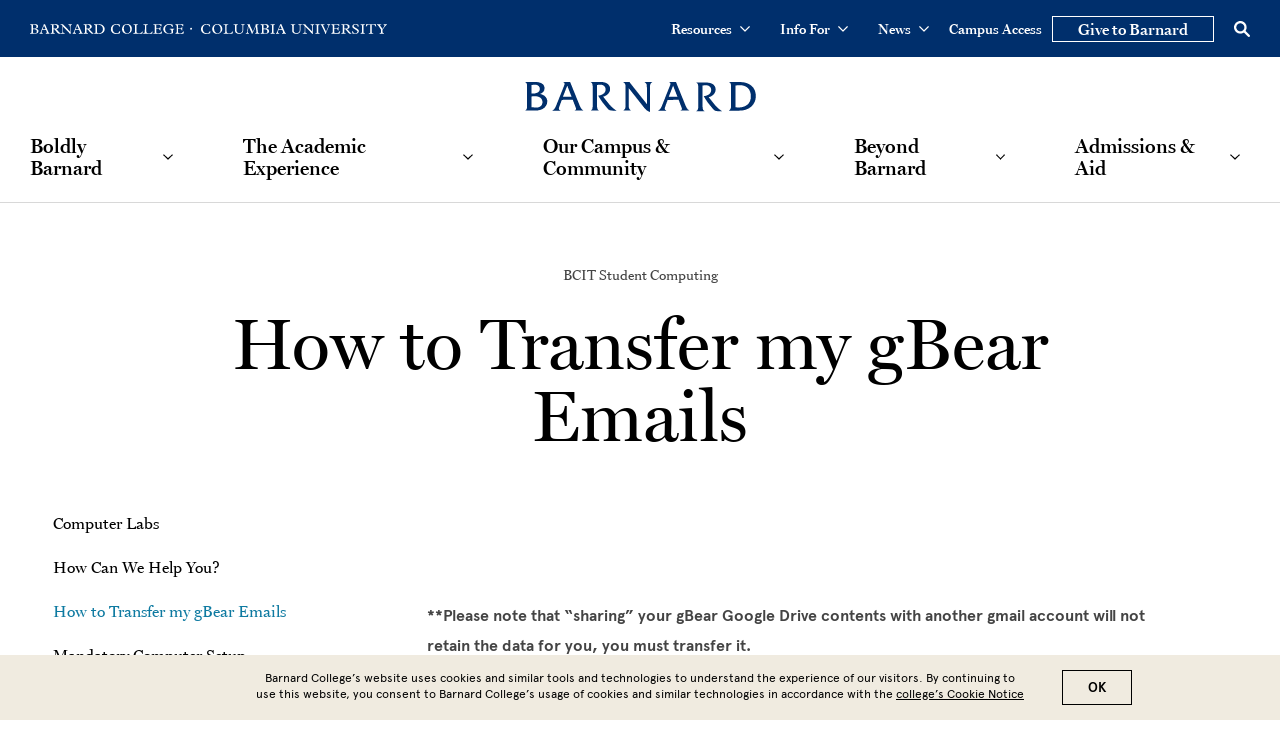

--- FILE ---
content_type: text/html; charset=UTF-8
request_url: https://barnard.edu/how-transfer-my-gbear-emails
body_size: 36030
content:
<!DOCTYPE html>
<html lang="en" dir="ltr" prefix="content: http://purl.org/rss/1.0/modules/content/  dc: http://purl.org/dc/terms/  foaf: http://xmlns.com/foaf/0.1/  og: http://ogp.me/ns#  rdfs: http://www.w3.org/2000/01/rdf-schema#  schema: http://schema.org/  sioc: http://rdfs.org/sioc/ns#  sioct: http://rdfs.org/sioc/types#  skos: http://www.w3.org/2004/02/skos/core#  xsd: http://www.w3.org/2001/XMLSchema# ">
  <head>
    <meta charset="utf-8" />
<style>/* @see https://github.com/aFarkas/lazysizes#broken-image-symbol */.js img.lazyload:not([src]) { visibility: hidden; }/* @see https://github.com/aFarkas/lazysizes#automatically-setting-the-sizes-attribute */.js img.lazyloaded[data-sizes=auto] { display: block; width: 100%; }</style>
<link rel="canonical" href="https://barnard.edu/how-transfer-my-gbear-emails" />
<meta name="msapplication-TileColor" content="#002f6c"/>
<meta name="theme-color" content="#ffffff"/>
<meta name="favicon-generator" content="Drupal responsive_favicons + realfavicongenerator.net" />
<meta name="Generator" content="Drupal 10 (https://www.drupal.org)" />
<meta name="MobileOptimized" content="width" />
<meta name="HandheldFriendly" content="true" />
<meta name="viewport" content="width=device-width, initial-scale=1.0" />
<style>div#sliding-popup, div#sliding-popup .eu-cookie-withdraw-banner, .eu-cookie-withdraw-tab {background: #008eaa} div#sliding-popup.eu-cookie-withdraw-wrapper { background: transparent; } #sliding-popup h1, #sliding-popup h2, #sliding-popup h3, #sliding-popup p, #sliding-popup label, #sliding-popup div, .eu-cookie-compliance-more-button, .eu-cookie-compliance-secondary-button, .eu-cookie-withdraw-tab { color: #fff;} .eu-cookie-withdraw-tab { border-color: #fff;}</style>
<link rel="icon" href="/themes/custom/barnard/BarnardB_16x16.png" type="image/png" />

    <title>How to Transfer my gBear Emails | Barnard College</title>
    <link rel="stylesheet" href="https://use.typekit.net/ywn4bva.css">
    <link rel="stylesheet" media="all" href="/sites/default/files/css/css_dAZOLscv7ZbAIGVKy6dut0PYWKt_8AUQXNrXibqTZNc.css?delta=0&amp;language=en&amp;theme=barnard&amp;include=eJxtjUsOgzAMRC8UkiNFTjJASn6KHRVuX5CKuigry2_Gz456oR5MIxH0MiVyE8uRYlmUrx0m9NEoaXrRrjCsr3WLOEduKVLxME_QBsw0kijscqq22_JdVaNOS6e28p38iB6lDZcirwiKq4-UbEaIZK9TNnMtQm9wzdDXx1pQ5Kn4j7SsyFB8sCAbR4wPGz9kfg" />
<link rel="stylesheet" media="all" href="//cdnjs.cloudflare.com/ajax/libs/font-awesome/6.6.0/css/all.min.css" />
<link rel="stylesheet" media="all" href="/sites/default/files/css/css_UqNo946jKxvon1w_G65JlzkKeu4E4n6MOSIlpszf3gQ.css?delta=2&amp;language=en&amp;theme=barnard&amp;include=eJxtjUsOgzAMRC8UkiNFTjJASn6KHRVuX5CKuigry2_Gz456oR5MIxH0MiVyE8uRYlmUrx0m9NEoaXrRrjCsr3WLOEduKVLxME_QBsw0kijscqq22_JdVaNOS6e28p38iB6lDZcirwiKq4-UbEaIZK9TNnMtQm9wzdDXx1pQ5Kn4j7SsyFB8sCAbR4wPGz9kfg" />
<link rel="stylesheet" media="all" href="/sites/default/files/css/css_l2c8jue7FT7Q6pW_WVkrQtR2sBdi2y-M8snYYZNU8r8.css?delta=3&amp;language=en&amp;theme=barnard&amp;include=eJxtjUsOgzAMRC8UkiNFTjJASn6KHRVuX5CKuigry2_Gz456oR5MIxH0MiVyE8uRYlmUrx0m9NEoaXrRrjCsr3WLOEduKVLxME_QBsw0kijscqq22_JdVaNOS6e28p38iB6lDZcirwiKq4-UbEaIZK9TNnMtQm9wzdDXx1pQ5Kn4j7SsyFB8sCAbR4wPGz9kfg" />

    <script type="application/json" data-drupal-selector="drupal-settings-json">{"path":{"baseUrl":"\/","pathPrefix":"","currentPath":"node\/26476","currentPathIsAdmin":false,"isFront":false,"currentLanguage":"en"},"pluralDelimiter":"\u0003","suppressDeprecationErrors":true,"gtag":{"tagId":"","consentMode":false,"otherIds":[],"events":[],"additionalConfigInfo":[]},"ajaxPageState":{"libraries":"[base64]","theme":"barnard","theme_token":null},"ajaxTrustedUrl":[],"gtm":{"tagId":null,"settings":{"data_layer":"dataLayer","include_environment":false},"tagIds":["GTM-P2FPQ6N"]},"lazy":{"lazysizes":{"lazyClass":"lazyload","loadedClass":"lazyloaded","loadingClass":"lazyloading","preloadClass":"lazypreload","errorClass":"lazyerror","autosizesClass":"lazyautosizes","srcAttr":"data-src","srcsetAttr":"data-srcset","sizesAttr":"data-sizes","minSize":40,"customMedia":[],"init":true,"expFactor":1.5,"hFac":0.80000000000000004,"loadMode":2,"loadHidden":true,"ricTimeout":0,"throttleDelay":125,"plugins":[]},"placeholderSrc":"","preferNative":false,"minified":true,"libraryPath":"\/libraries\/lazysizes"},"data":{"extlink":{"extTarget":false,"extTargetAppendNewWindowDisplay":false,"extTargetAppendNewWindowLabel":"(opens in a new window)","extTargetNoOverride":false,"extNofollow":false,"extTitleNoOverride":false,"extNoreferrer":false,"extFollowNoOverride":false,"extClass":"0","extLabel":"(link is external)","extImgClass":false,"extSubdomains":true,"extExclude":"","extInclude":"","extCssExclude":"","extCssInclude":"","extCssExplicit":"","extAlert":false,"extAlertText":"This link will take you to an external web site. We are not responsible for their content.","extHideIcons":false,"mailtoClass":"0","telClass":"tel","mailtoLabel":"(link sends email)","telLabel":"(link is a phone number)","extUseFontAwesome":false,"extIconPlacement":"append","extPreventOrphan":false,"extFaLinkClasses":"fa fa-external-link","extFaMailtoClasses":"fa fa-envelope-o","extAdditionalLinkClasses":"","extAdditionalMailtoClasses":"","extAdditionalTelClasses":"","extFaTelClasses":"fa fa-phone","allowedDomains":null,"extExcludeNoreferrer":""},"barnard_home":null},"eu_cookie_compliance":{"cookie_policy_version":"1.0.0","popup_enabled":true,"popup_agreed_enabled":false,"popup_hide_agreed":false,"popup_clicking_confirmation":true,"popup_scrolling_confirmation":false,"popup_html_info":"\u003Cdiv aria-labelledby=\u0022popup-text\u0022  class=\u0022eu-cookie-compliance-banner eu-cookie-compliance-banner-info eu-cookie-compliance-banner--default\u0022\u003E\n  \u003Cdiv class=\u0022popup-content info eu-cookie-compliance-content\u0022\u003E\n        \u003Cdiv id=\u0022popup-text\u0022 class=\u0022eu-cookie-compliance-message\u0022 role=\u0022document\u0022\u003E\n      \u003Cp\u003EBarnard College\u2019s website uses cookies and similar tools and technologies to understand the experience of our visitors. By continuing to use this website, you consent to Barnard College\u2019s usage of cookies and similar technologies in accordance with the \u003Ca href=\u0022\/cookie-notice\u0022\u003Ecollege\u2019s Cookie Notice\u003C\/a\u003E\u003C\/p\u003E\n          \u003C\/div\u003E\n\n    \n    \u003Cdiv id=\u0022popup-buttons\u0022 class=\u0022eu-cookie-compliance-buttons\u0022\u003E\n            \u003Cbutton type=\u0022button\u0022 class=\u0022agree-button eu-cookie-compliance-default-button\u0022\u003EOK\u003C\/button\u003E\n          \u003C\/div\u003E\n  \u003C\/div\u003E\n\u003C\/div\u003E","use_mobile_message":false,"mobile_popup_html_info":"\u003Cdiv aria-labelledby=\u0022popup-text\u0022  class=\u0022eu-cookie-compliance-banner eu-cookie-compliance-banner-info eu-cookie-compliance-banner--default\u0022\u003E\n  \u003Cdiv class=\u0022popup-content info eu-cookie-compliance-content\u0022\u003E\n        \u003Cdiv id=\u0022popup-text\u0022 class=\u0022eu-cookie-compliance-message\u0022 role=\u0022document\u0022\u003E\n      \n          \u003C\/div\u003E\n\n    \n    \u003Cdiv id=\u0022popup-buttons\u0022 class=\u0022eu-cookie-compliance-buttons\u0022\u003E\n            \u003Cbutton type=\u0022button\u0022 class=\u0022agree-button eu-cookie-compliance-default-button\u0022\u003EOK\u003C\/button\u003E\n          \u003C\/div\u003E\n  \u003C\/div\u003E\n\u003C\/div\u003E","mobile_breakpoint":768,"popup_html_agreed":false,"popup_use_bare_css":false,"popup_height":"auto","popup_width":"100%","popup_delay":1000,"popup_link":"\/privacy-policy","popup_link_new_window":true,"popup_position":false,"fixed_top_position":true,"popup_language":"en","store_consent":false,"better_support_for_screen_readers":false,"cookie_name":"","reload_page":false,"domain":"","domain_all_sites":false,"popup_eu_only":false,"popup_eu_only_js":false,"cookie_lifetime":100,"cookie_session":0,"set_cookie_session_zero_on_disagree":0,"disagree_do_not_show_popup":false,"method":"default","automatic_cookies_removal":false,"allowed_cookies":"","withdraw_markup":"\u003Cbutton type=\u0022button\u0022 class=\u0022eu-cookie-withdraw-tab\u0022\u003EPrivacy settings\u003C\/button\u003E\n\u003Cdiv aria-labelledby=\u0022popup-text\u0022 class=\u0022eu-cookie-withdraw-banner\u0022\u003E\n  \u003Cdiv class=\u0022popup-content info eu-cookie-compliance-content\u0022\u003E\n    \u003Cdiv id=\u0022popup-text\u0022 class=\u0022eu-cookie-compliance-message\u0022 role=\u0022document\u0022\u003E\n      \u003Ch2\u003EWe use cookies on this site to enhance your user experience\u003C\/h2\u003E\u003Cp\u003EYou have given your consent for us to set cookies.\u003C\/p\u003E\n    \u003C\/div\u003E\n    \u003Cdiv id=\u0022popup-buttons\u0022 class=\u0022eu-cookie-compliance-buttons\u0022\u003E\n      \u003Cbutton type=\u0022button\u0022 class=\u0022eu-cookie-withdraw-button \u0022\u003EWithdraw consent\u003C\/button\u003E\n    \u003C\/div\u003E\n  \u003C\/div\u003E\n\u003C\/div\u003E","withdraw_enabled":false,"reload_options":null,"reload_routes_list":"","withdraw_button_on_info_popup":false,"cookie_categories":[],"cookie_categories_details":[],"enable_save_preferences_button":false,"cookie_value_disagreed":"0","cookie_value_agreed_show_thank_you":"1","cookie_value_agreed":"2","containing_element":"body","settings_tab_enabled":false,"olivero_primary_button_classes":"","olivero_secondary_button_classes":"","close_button_action":"close_banner","open_by_default":true,"modules_allow_popup":true,"hide_the_banner":false,"geoip_match":true,"unverified_scripts":["\/"]},"user":{"uid":0,"permissionsHash":"dc00583b53055af9471b71152a5214aacf1363285530c95fefb83c2a394bb6ae"}}</script>
<script src="/core/assets/vendor/modernizr/modernizr.min.js?v=3.11.7"></script>
<script src="/sites/default/files/js/js_6P3EX5Wafzo24ExXiWxJHnwsPnuRKDy3yhbd0P0MEoo.js?scope=header&amp;delta=1&amp;language=en&amp;theme=barnard&amp;include=eJxtjFEKwyAQRC-k8Uiy0cVus65iVmp6-qYhBFryM8N7AzNDE2jRAfNm5hMSlxnYrqFR1fXSJNj0okxCNqICsc0o_RpeD1BLUruasGAkLc3jCNwjeoW0ultrsPtQykK4V65MIAHdnTQ4lEkWF1uvwNOJJpWS-DhzaY9_nuAJ41dmw_De3Dc-DTVmow"></script>
<script src="/modules/contrib/google_tag/js/gtag.js?t74lr7"></script>
<script src="/modules/contrib/google_tag/js/gtm.js?t74lr7"></script>

  </head>
  <body class="no-color path-node page-node-type-page page">
        <a href="#main-content" class="visually-hidden focusable skip-link">
      Skip to main content
    </a>
    <noscript><iframe src="https://www.googletagmanager.com/ns.html?id=GTM-P2FPQ6N"
                  height="0" width="0" style="display:none;visibility:hidden"></iframe></noscript>

      <div class="dialog-off-canvas-main-canvas" data-off-canvas-main-canvas>
    <div class="layout-container lc--layout-container lc--two-column">

  <div class="l--layout l--two-column">

    <header>
        <div class="region region-header r--region r--header">
    <div id="l--main-header" class="cc-component-container cc--header">
      <div class="c--component c--header">

        <div class="utility-nav-container">
  <div class="utility-nav-item">
    
    <div  id="block-columbiabranding" class="block block-block-content block-block-content1763440a-fa76-4271-9755-10b2d2d57857 cc--component-container cc--utility-menu-logo">
      <div class="c--component c--utility-menu-logo">

                    <p><a aria-label="Go to Barnard College Homepage" href="https://barnard.edu"><svg enable-background="new 0 0 120.2 7.4" role="img" version="1.1" viewBox="0 0 120.2 7.4" x="0px" xml:space="preserve" y="0px" xmlns:xlink="http://www.w3.org/1999/xlink"><title>Barnard College</title> <path d="M114.2,5.5h-0.5c-0.5,1-1,1.3-2.2,1.3H111c-0.9,0-1.2-0.3-1.2-1.3V3.7h1.4
        c0.9,0,1.2,0.3,1.4,1.1h0.4V2.3h-0.4c-0.1,0.7-0.4,1-1.4,1h-1.4V0.6h1.7c0.9,0,1.4,0.2,1.8,1.1h0.4V0.1h-6v0.4
        c0.8,0,1.1,0.4,1.1,1.1v4.2c0,0.8-0.3,1.1-1.1,1.1v0.4h6.1L114.2,5.5z M106.1,5c0-0.7,0.2-1,0.9-1.1V3.6h-3.3V4h0.2c0.7,0,1,0.3,1,1
        v1.5c-0.6,0.3-1.1,0.5-1.7,0.5c-1.7,0-3-1.4-3-3.3c0-1.8,1.2-3.2,2.9-3.2c1.1,0,1.9,0.5,2.4,1.7h0.4l-0.1-1.7
        c-1-0.3-1.7-0.5-2.5-0.5c-2.4,0-4.4,1.7-4.4,3.8c0,1.7,1.4,3.5,4.3,3.5c0.8,0,1.7-0.1,2.9-0.5L106.1,5L106.1,5z M98,5.5h-0.5
        c-0.5,1-1,1.3-2.2,1.3h-0.5c-0.9,0-1.2-0.3-1.2-1.3V3.7H95c0.9,0,1.2,0.3,1.4,1.1h0.4V2.3h-0.4c-0.1,0.7-0.4,1-1.4,1h-1.4V0.6h1.7
        c0.9,0,1.4,0.2,1.8,1.1h0.4V0.1h-6v0.4c0.8,0,1.1,0.4,1.1,1.1v4.2c0,0.8-0.3,1.1-1.1,1.1v0.4h6.1L98,5.5z M85.2,5.6
        c0,0.9-0.2,1.1-1.2,1.2v0.4h6.6L91,5.5h-0.4c-0.5,0.9-1.1,1.3-2,1.3h-0.9c-1,0-1.4-0.4-1.4-1.4V1.5c0-0.6,0.2-1,1.2-1V0.1h-3.4v0.4
        c0.9,0,1.2,0.3,1.2,1L85.2,5.6L85.2,5.6z M77.9,5.6c0,0.9-0.2,1.1-1.2,1.2v0.4h6.6l0.4-1.7h-0.4c-0.5,0.9-1.1,1.3-2,1.3h-0.9
        c-1,0-1.4-0.4-1.4-1.4V1.5c0-0.6,0.2-1,1.2-1V0.1h-3.4v0.4c0.9,0,1.2,0.3,1.2,1L77.9,5.6L77.9,5.6z M69.6,3.2c0-1.8,1-2.8,2.2-2.8
        c1.7,0,2.6,1.8,2.6,3.7c0,1.7-0.9,2.8-2.3,2.8C70.5,6.9,69.6,5.2,69.6,3.2z M68.3,3.8c0,2.1,1.6,3.5,3.5,3.5c2.2,0,3.8-1.6,3.8-3.6
        C75.7,1.6,74.1,0,72,0C70.2,0,68.3,1.3,68.3,3.8z M66.8,2.1l-0.2-1.7C65.7,0.2,64.9,0,64.1,0C61.4,0,60,2,60,3.8
        c0,2.1,1.6,3.6,4,3.6c0.8,0,2-0.2,2.8-0.6l0.1-1.6h-0.4c-0.3,1.2-1.2,1.7-2.3,1.7c-1.9,0-2.9-1.5-2.9-3.3c0-2.1,1.3-3.2,2.7-3.2
        c1,0,2,0.7,2.5,1.7C66.5,2.1,66.8,2.1,66.8,2.1z M49.7,0.6h1c2.5,0,3.4,1.7,3.4,3.3c0,1.5-0.9,2.9-2.7,2.9h-0.6
        c-0.7,0-1.1-0.4-1.1-1.1C49.7,5.7,49.7,0.6,49.7,0.6z M48.6,5.8c0,0.8-0.3,1.1-1.2,1.1v0.4h4c2.9,0,4-2,4-3.6c0-0.9-0.3-1.7-1.1-2.4
        c-0.7-0.7-1.6-1.1-2.9-1.1h-4v0.4c1,0,1.2,0.4,1.2,1.1V5.8z M41.9,3.4V0.6h0.8c1.3,0,1.8,0.7,1.8,1.5S44,3.4,42.8,3.4H41.9z
         M41.9,3.9h0.3c0.5,0,0.6,0.1,0.8,0.4L44.5,6c0.8,1,1.1,1.2,1.8,1.2h0.8V6.8c-0.4,0-0.9-0.5-1.7-1.4l-1.5-1.7c1.4-0.2,1.9-1,1.9-1.8
        c0-1-0.7-1.8-2.7-1.8h-3.4v0.4c0.7,0,1.1,0.3,1.1,1v4.1c0,0.7-0.1,1.2-1.1,1.2v0.4H43V6.8c-0.8,0-1.1-0.3-1.1-1V3.9z M36.2,3.9h-2.3
        L35,1.1L36.2,3.9z M37,5.7c0.3,0.6,0.1,1-0.8,1.1v0.4h2.9V6.8c-0.4,0-0.6-0.2-0.8-0.7l-2.6-6h-1.1l0.2,0.3l-2.1,5.2
        c-0.3,0.7-0.5,1-1,1.2v0.4h2.4V6.8c-0.8,0-1.1-0.7-0.8-1.4l0.4-1h2.7L37,5.7z M24.1,5.7V1.4l-0.5-0.5c-0.3-0.3-0.6-0.4-1-0.4V0.1
        h1.7l5.3,5.4V2.1c0-0.8-0.2-1.6-1.2-1.6V0.1h2.8v0.4c-0.8,0-1.1,0.6-1.1,1.6v3.3c0,1,0.2,1.3,0.2,1.9h-0.7c-0.3-0.4-0.6-0.8-0.8-1
        l-4.3-4.4v3.6c0,0.9,0.4,1.3,1.3,1.3v0.4h-3V6.8C23.7,6.8,24.1,6.5,24.1,5.7z M17.4,3.9v2c0,0.7,0.3,1,1.1,1v0.4h-3.2V6.8
        c0.9,0,1.1-0.5,1.1-1.2V1.5c0-0.7-0.3-1-1.1-1V0.1h3.4c1.9,0,2.7,0.8,2.7,1.8c0,0.8-0.5,1.6-1.9,1.8L21,5.4c0.8,0.9,1.3,1.4,1.7,1.4
        v0.4h-0.8c-0.9,0-1.2-0.2-2-1.2l-1.4-1.7c-0.2-0.3-0.4-0.4-0.8-0.4H17.4z M17.4,3.4h1c1.2,0,1.7-0.5,1.7-1.3s-0.6-1.5-1.8-1.5h-0.8
        v2.8H17.4z M12.4,5.7l-0.5-1.3H9.1l-0.4,1c-0.3,0.7,0,1.4,0.8,1.4v0.4H7.1V6.8c0.5-0.1,0.7-0.4,1-1.2l2.1-5.2L10,0.1h1.1l2.6,6
        c0.2,0.5,0.4,0.7,0.8,0.7v0.4h-2.9V6.8C12.5,6.7,12.7,6.4,12.4,5.7z M11.6,3.9l-1.2-2.8L9.3,3.9H11.6z M1.1,5.8V1.5
        c0-0.7-0.3-1-1.1-1V0.1h3.8C5.2,0.1,6,0.7,6,1.8c0,1-0.6,1.4-2.1,1.7l0,0c1.8,0,2.4,1,2.4,1.8c0,1.2-1.1,1.9-2.4,1.9H0V6.8
        C0.9,6.8,1.1,6.4,1.1,5.8z M2.2,3.8L2.2,3.8v2c0,0.7,0.3,1.1,1,1.1h0.5c0.8,0,1.4-0.5,1.4-1.4c0-0.8-0.5-1.6-1.8-1.6H2.2V3.8z
         M2.2,3.3h1C4.3,3.3,4.8,3,4.8,2S4.2,0.6,3,0.6H2.2V3.3z M119,4c-0.1-0.1-0.2-0.3-0.2-0.5s0.1-0.4,0.2-0.5s0.3-0.2,0.5-0.2
        s0.4,0.1,0.5,0.2c0.1,0.1,0.2,0.3,0.2,0.5S120.1,3.9,120,4s-0.3,0.2-0.5,0.2S119.1,4.1,119,4z" id="barnardcolumbia-barnard" /> </svg></a> <a aria-label="Go to Columbia University Homepage" href="https://www.columbia.edu/" target="_blank"><svg enable-background="new 0 0 137.3 7.4" role="img" version="1.1" viewBox="0 0 137.3 7.4" x="0px" xml:space="preserve" y="0px" xmlns:xlink="http://www.w3.org/1999/xlink"><title>Columbia University</title> <path d="M137.3,0.1v0.4c-0.4,0.1-0.7,0.3-1.2,1L134,4.2v1.6c0,0.7,0.4,1,1,1v0.4h-3.2
        V6.8c0.7,0,1.1-0.3,1.1-1V4.2l-2.1-3.1c-0.2-0.4-0.5-0.5-0.9-0.5V0.1h3.1v0.4c-0.8,0-1,0.4-0.6,0.9l1.6,2.3l1.2-1.8
        c0.5-0.7,0.3-1.4-0.5-1.4V0.1H137.3z M121.8,0.1l-0.1,1.7h0.4c0.6-1,0.9-1.2,1.8-1.2h1.1v5.2c0,0.7-0.3,1-1.2,1v0.4h3.3V6.8
        c-0.9,0-1.1-0.3-1.1-1V0.6h1.1c0.9,0,1.2,0.1,1.8,1.2h0.4l-0.1-1.7H121.8z M117.7,0.5c0.8,0,1.1,0.3,1.1,1.1v4
        c0,0.8-0.1,1.2-1.1,1.2v0.5h3.3V6.9c-0.9,0-1.1-0.4-1.1-1.1V1.6c0-0.8,0.4-1.1,1.1-1.1V0.1h-3.3V0.5z M113,2.1
        c-0.2-0.2-0.3-0.4-0.3-0.7c0-0.6,0.6-1,1.3-1c1,0,1.7,0.6,1.8,1.7h0.5V0.6c-0.7-0.4-1.5-0.6-2.2-0.6c-1.4,0-2.4,0.7-2.4,1.8
        c0,0.5,0.2,0.8,0.5,1.1c0.8,0.8,2.2,1.3,2.9,2c0.3,0.3,0.4,0.6,0.4,0.8c0,0.7-0.7,1.2-1.6,1.2c-1.1,0-1.7-0.7-1.9-1.8h-0.4v1.8
        c0.5,0.2,1.6,0.4,2.3,0.4c1.5,0,2.6-0.8,2.6-2c0-0.5-0.2-0.9-0.6-1.3C115.1,3.3,113.6,2.7,113,2.1z M111,6.8v0.4h-0.8
        c-0.7,0-1.1-0.2-1.8-1.2L107,4.3c-0.2-0.3-0.4-0.4-0.8-0.4h-0.5v2c0,0.7,0.3,1,1.1,1v0.4h-3.2V6.8c0.9,0,1.1-0.5,1.1-1.2V1.5
        c0-0.7-0.3-1-1.1-1V0.1h3.4c1.9,0,2.7,0.8,2.7,1.8c0,0.8-0.5,1.6-1.9,1.8l1.5,1.7C110.1,6.3,110.6,6.8,111,6.8z M108.4,2.1
        c0-0.8-0.6-1.5-1.8-1.5h-0.8v2.8h0.9C107.9,3.4,108.4,2.9,108.4,2.1z M100,6.7h-0.5c-0.9,0-1.2-0.3-1.2-1.3V3.7h1.4
        c0.9,0,1.3,0.3,1.4,1.1h0.4V2.3h-0.4c-0.1,0.7-0.4,1-1.4,1h-1.4V0.6h1.7c0.9,0,1.4,0.2,1.8,1.1h0.3V0.1h-6v0.4
        c0.8,0,1.1,0.4,1.1,1.1v4.1c0,0.8-0.3,1.1-1.1,1.1v0.4h6.1l0.5-1.7V5.4h-0.5C101.7,6.4,101.2,6.7,100,6.7z M93.1,0.5
        c1.2,0.1,1.1,0.9,0.6,2l-0.9,2.1c-0.2,0.4-0.3,0.8-0.5,1.2C92.1,5.4,92,5,91.8,4.6l-1.3-2.8c-0.4-0.9-0.4-1.2,0.6-1.3V0.1h-2.8v0.5
        c0.4,0,0.5,0.1,0.9,0.9l2.2,4.7c0.2,0.5,0.3,0.8,0.4,1.2h0.3c0.2-0.6,0.3-1.1,0.5-1.5l1.3-3c0.4-0.8,0.7-1.8,0.9-2s0.4-0.3,0.7-0.4
        V0.1h-2.4V0.5z M84.4,0.5c0.9,0,1.1,0.3,1.1,1.1v4c0,0.8-0.1,1.2-1.1,1.2v0.5h3.3V6.9c-0.9,0-1.1-0.4-1.1-1.1V1.6
        c0-0.8,0.3-1.1,1.1-1.1V0.1h-3.3V0.5z M80.8,0.5c1,0,1.2,0.8,1.2,1.6v3.4l-5.3-5.4H75v0.4c0.4,0,0.7,0.1,1,0.4l0.5,0.5v4.3
        c0,0.8-0.4,1.1-1.3,1.1v0.4h3V6.8c-0.9,0-1.3-0.4-1.3-1.3V1.9l4.3,4.4c0.2,0.2,0.5,0.6,0.8,1h0.7c0-0.6-0.2-0.9-0.2-1.9V2.1
        c0-1,0.3-1.6,1.1-1.6V0.1h-2.8V0.5z M71.7,0.5c1,0,1.2,0.5,1.2,1.2v2.7c0,1.7-1.1,2.3-2.3,2.3c-1.4,0-2.2-0.7-2.2-1.9V1.6
        c0-0.8,0.3-1.1,1.2-1.1V0.1h-3.4h0v0.4c0.9,0,1.1,0.4,1.1,1V5c0,1.2,1,2.3,3.1,2.3c1.6,0,3-0.7,3-2.8V1.6c0-0.8,0.5-1.1,1.1-1.1V0.1
        h-2.8V0.5z M62.7,6.8v0.4h-2.9V6.8c0.7-0.1,0.9-0.4,0.7-1.1L60,4.4h-2.7l-0.4,1c-0.3,0.7,0,1.4,0.8,1.4v0.4h-2.4V6.8
        c0.5-0.1,0.7-0.4,1-1.2l2.1-5.2l-0.2-0.3h1.1l2.6,6C62.1,6.6,62.3,6.8,62.7,6.8z M59.7,3.9l-1.2-2.8l-1.1,2.8H59.7z M51.3,0.5
        c0.9,0,1.1,0.3,1.1,1.1v4c0,0.8-0.1,1.2-1.1,1.2v0.5h3.3V6.9c-0.9,0-1.1-0.4-1.1-1.1V1.6c0-0.8,0.3-1.1,1.1-1.1V0.1h-3.3V0.5z
         M50.3,5.3c0,1.2-1.1,1.9-2.4,1.9h-4V6.8c0.8,0,1.1-0.4,1.1-1V1.6c0-0.7-0.3-1-1.1-1V0.1h3.8c1.4,0,2.3,0.6,2.3,1.7
        c0,1-0.6,1.4-2.1,1.7C49.7,3.5,50.3,4.5,50.3,5.3z M46.1,3.3h1c1.1,0,1.6-0.3,1.6-1.3s-0.6-1.4-1.8-1.4h-0.8V3.3z M49,5.5
        c0-0.8-0.5-1.6-1.8-1.6h-1.1v1.9c0,0.7,0.3,1.1,1,1.1h0.5C48.4,6.9,49,6.4,49,5.5z M42,5.8l-0.5-4.1c-0.1-0.7,0-1.1,0.9-1.2V0.1
        h-2.1c0.1,0.5,0,1.1-0.3,1.8c-0.3,0.8-0.9,2-1.8,3.8C37.7,4,36.1,1.9,36,0.1h-2.1v0.3c0.8,0.1,0.9,0.5,0.8,1.4l-0.6,3.9
        c-0.1,0.8-0.4,1.1-1,1.1v0.4h2.4V6.8c-0.8,0-1.1-0.4-0.9-1.5l0.5-3.8c0.6,1.9,2.2,4.4,2.4,5.7H38c0.3-1.4,1.7-3.3,2.4-5.5l0.5,4
        C41,6.4,40.7,6.8,40,6.8v0.4h3.1V6.8C42.3,6.8,42.1,6.4,42,5.8z M29.5,0.5c1,0,1.2,0.5,1.2,1.2v2.7c0,1.7-1.1,2.3-2.3,2.3
        c-1.4,0-2.2-0.7-2.2-1.9V1.6c0-0.8,0.3-1.1,1.2-1.1V0.1H24v0.4c0.9,0,1.1,0.4,1.1,1V5c0,1.2,1,2.3,3.1,2.3c1.6,0,3-0.7,3-2.8V1.6
        c0-0.8,0.5-1.1,1.1-1.1V0.1h-2.8V0.5z M21.2,6.8h-0.9c-1,0-1.4-0.4-1.4-1.4V1.5c0-0.6,0.2-1,1.2-1V0.1h-3.4v0.4c1,0,1.2,0.3,1.2,1
        v4.1c0,0.9-0.2,1.2-1.3,1.2v0.4h6.6l0.4-1.7h-0.4C22.7,6.4,22.1,6.8,21.2,6.8z M15.7,3.7c0,2.1-1.7,3.6-3.8,3.6
        C10,7.4,8.3,5.9,8.3,3.8C8.3,1.3,10.2,0,12,0C14.1,0,15.7,1.6,15.7,3.7z M14.5,4.1c0-1.8-0.9-3.7-2.6-3.7c-1.3,0-2.3,1-2.3,2.8
        c0,1.9,0.9,3.7,2.6,3.7C13.6,6.9,14.5,5.8,14.5,4.1z M4.2,6.9c-1.9,0-2.9-1.5-2.9-3.3c0-2.1,1.3-3.2,2.7-3.2c1.1,0,2,0.7,2.5,1.7
        h0.3L6.5,0.5C5.7,0.2,4.9,0,4.1,0C1.4,0,0,2,0,3.8c0,2.1,1.7,3.6,4,3.6c0.8,0,2-0.3,2.8-0.6l0.1-1.6H6.5C6.3,6.3,5.4,6.9,4.2,6.9z" id="barnardcolumbia-columbia" /> </svg> </a></p>


        
      </div>
    </div>
  </div>
  <div class="utility-nav-item">
        <div  id="block-utilitynavigation" class="block block-system block-system-menu-blockutility-navigation cc--component-container cc--utility-menu">
      <div class="c--component c--utility-menu">

        <nav class="mc--menu mc--utility" aria-label="Utility Menu Links for Desktop">
                      
                <ul class="menu m--menu m--utility">
                  <li class="menu-item menu-item--expanded">
                <div class="utility-button-wrapper">
          <button type="button" class="utility-button  " aria-expanded="false" aria-haspopup="true">
            Resources
            <svg version="1.1" xmlns="http://www.w3.org/2000/svg" xmlns:xlink="http://www.w3.org/1999/xlink" x="0px"
              y="0px" viewBox="0 0 20 11.7" enable-background="new 0 0 20 11.7" xml:space="preserve">
            <path d="M10,8.3L18.3,0L20,1.7l-10,10L0,1.7L1.7,0L10,8.3z"/>
            </svg>
          </button>
        
                            <ul  class="submenu" aria-hidden="true">
                    <li class="menu-item">
                  <a href="/academic-calendar" data-drupal-link-system-path="node/14281">Academic Calendar</a>
        
              </li>
                <li class="menu-item">
                  <a href="/visit/campus-map" data-drupal-link-system-path="node/19046">Campus Maps</a>
        
              </li>
                <li class="menu-item">
                  <a href="/resources" data-drupal-link-system-path="node/76536">Helpful Resources</a>
        
              </li>
                <li class="menu-item">
                  <a href="https://barnard.edu/about/offices-services">Offices and Services</a>
        
              </li>
      </ul>
    
        </div> <!-- end of utility-button-wrapper -->
              </li>
                <li class="menu-item menu-item--expanded">
                <div class="utility-button-wrapper">
          <button type="button" class="utility-button information-for-button " aria-expanded="false" aria-haspopup="true">
            Info For
            <svg version="1.1" xmlns="http://www.w3.org/2000/svg" xmlns:xlink="http://www.w3.org/1999/xlink" x="0px"
              y="0px" viewBox="0 0 20 11.7" enable-background="new 0 0 20 11.7" xml:space="preserve">
            <path d="M10,8.3L18.3,0L20,1.7l-10,10L0,1.7L1.7,0L10,8.3z"/>
            </svg>
          </button>
        
                            <ul  class="submenu" aria-hidden="true">
                    <li class="menu-item">
                  <a href="/info-for/faculty" data-drupal-link-system-path="node/351">Faculty</a>
        
              </li>
                <li class="menu-item">
                  <a href="/info-for/students" data-drupal-link-system-path="node/101">Students</a>
        
              </li>
                <li class="menu-item">
                  <a href="/info-for/staff">Staff</a>
        
              </li>
                <li class="menu-item">
                  <a href="/alumnae" data-drupal-link-system-path="node/6436">Alumnae</a>
        
              </li>
                <li class="menu-item">
                  <a href="/parents-families" data-drupal-link-system-path="node/311">Parents</a>
        
              </li>
                <li class="menu-item">
                  <a href="https://barnard.edu/campus-access">Campus Access</a>
        
              </li>
      </ul>
    
        </div> <!-- end of utility-button-wrapper -->
              </li>
                <li class="menu-item menu-item--expanded">
                <div class="utility-button-wrapper">
          <button type="button" class="utility-button news-and-events-button " aria-expanded="false" aria-haspopup="true">
            News
            <svg version="1.1" xmlns="http://www.w3.org/2000/svg" xmlns:xlink="http://www.w3.org/1999/xlink" x="0px"
              y="0px" viewBox="0 0 20 11.7" enable-background="new 0 0 20 11.7" xml:space="preserve">
            <path d="M10,8.3L18.3,0L20,1.7l-10,10L0,1.7L1.7,0L10,8.3z"/>
            </svg>
          </button>
        
                            <ul  class="submenu" aria-hidden="true">
                    <li class="menu-item">
                  <a href="/featured-news" data-drupal-link-system-path="node/291">News</a>
        
              </li>
                <li class="menu-item">
                  <a href="/magazine" data-drupal-link-system-path="node/39481">Barnard Magazine</a>
        
              </li>
                <li class="menu-item">
                  <a href="/for-the-media" data-drupal-link-system-path="node/7761">Media Relations</a>
        
              </li>
                <li class="menu-item">
                  <a href="https://barnard.edu/news?field_news_category=2616" title="Messages from the College Administration to the Community">Community Messages</a>
        
              </li>
      </ul>
    
        </div> <!-- end of utility-button-wrapper -->
              </li>
                <li class="menu-item">
                  <a href="/campus-access" class="campus-access" data-drupal-link-system-path="node/76706">Campus Access</a>
        
              </li>
                <li class="menu-item">
                  <a href="https://giving.barnard.edu" class="offsite" target="_blank">Give to Barnard</a>
        
              </li>
      </ul>
    


                  </nav>

      </div>
    </div>

        <div class="cc--component-container cc--search-widget">
      <div class="c--component c--search-widget">
        <button type="button" class="icon-search" aria-label="Open Search">
          <svg role="img" version="1.1" xmlns="http://www.w3.org/2000/svg" xmlns:xlink="http://www.w3.org/1999/xlink" x="0px" y="0px" viewBox="0 0 20 20" enable-background="new 0 0 20 20" xml:space="preserve">
            <title>Open Search</title>
            <path class="search" d="M7.9,0C3.6,0,0,3.6,0,7.9s3.6,7.9,7.9,7.9c1.7,0,3.2-0.5,4.5-1.4l5.2,5.2c0.5,0.5,1.4,0.5,2,0
            c0.5-0.5,0.5-1.4,0-2l-5.2-5.2c0.9-1.3,1.4-2.8,1.4-4.5C15.8,3.6,12.3,0,7.9,0z M7.9,2.8c2.8,0,5.1,2.3,5.1,5.1
            c0,2.8-2.3,5.1-5.1,5.1c-2.8,0-5.1-2.3-5.1-5.1C2.8,5.1,5.1,2.8,7.9,2.8z"></path>
          </svg>
        </button>
        <button class="icon-close" aria-controls="block-sitesearchform">
          <svg role="img" version="1.1" xmlns="http://www.w3.org/2000/svg" xmlns:xlink="http://www.w3.org/1999/xlink" x="0px" y="0px" viewBox="0 0 16 16" enable-background="new 0 0 16 16" xml:space="preserve">
            <title>Close</title>
            <path class="close_1_" d="M8,6.6L14.6,0L16,1.4L9.4,8l6.6,6.6L14.6,16L8,9.4L1.4,16L0,14.6L6.6,8L0,1.4L1.4,0L8,6.6z"></path>
          </svg>
        </button>
      </div><!-- c--component c--search-widget -->
    </div><!-- cc--component-container cc--search-widget -->
  </div>
</div><div class="main-nav-container">
    <button class="hamburger hamburger--squeeze" type="button" aria-label="Open Menu">
    <span class="hamburger-box">
      <span class="hamburger-inner"></span>
    </span>
  </button>

    <div class="cc--component-container cc--branding-header">
    <div class="c--component c--branding-header">
      <a href="/" class="logo-desktop">
        <svg role="img" class="logo-barnard" version="1.1" xmlns="http://www.w3.org/2000/svg" xmlns:xlink="http://www.w3.org/1999/xlink" x="0px" y="0px" viewBox="0 0 589 76.6" enable-background="new 0 0 589 76.6" xml:space="preserve">
          <title>Barnard College</title>
          <path class="logo-barnard-path" d="M16.2,29.4V7.7l7.4-0.8c6.7-0.7,13.8,3.3,13.8,11c0,9.1-10.3,11.6-17.5,11.6
          C19.9,29.4,16.2,29.4,16.2,29.4z M4.9,57.4c0,5.1,0.7,13.2-4.9,15.3V73h18.3c8.3,0,17.1,0.3,24.9-3.4c7.4-3.6,13.3-10.9,13.3-19.4
          c0-10.9-8.1-17.5-18.1-19.7c6.3-2.8,11.1-7,11.1-14.4C49.5,6.2,41,0,26.3,0H0v0.3c5.7,2.1,4.9,10.2,4.9,15.2V57.4z M16.2,64.2V36.8
          l7.8-0.4c9.8-0.6,20.2,4.1,20.2,14.9c0,10.6-9.2,14.8-18.3,13.9L16.2,64.2z M121.6,45.6l6,15.7c3,7.8,3.9,9-1.6,11.4V73h22.8v-0.3
          c-6.3-3.2-8.3-9.4-10.9-15.8L114.8,0H97.3v0.3c5.3,1.7,3.2,6.3,1.7,10.3L80.4,57c-2.4,6.3-4.3,12.5-10.8,15.8v0.3H90v-0.3
          c-5.3-2-4.6-5.2-2.2-11.4l5.8-15.7C93.6,45.6,121.6,45.6,121.6,45.6z M118.4,37.4H96.5l11-28L118.4,37.4z M193.9,0
          c14.9,0,23,7.8,23,17.9c0,9.8-8.5,17.4-17.7,19.6l16,20.1c4.7,5.8,11.7,11.6,18,15.5H223c-5.9,0-9.6-1.4-12.9-5.6l-13.6-16.8
          L186.3,35c8.9-1.3,19.2-5.4,19.2-15.9c0-8-6.9-12.7-14.3-12.3c-2.6,0.1-5,0.4-7.6,0.9v49.8c0,5.1-0.7,13.2,5,15.2V73h-21.2v-0.3
          c5.7-2,4.9-10.2,4.9-15.2V15.7c0-5.1,0.8-13.2-4.9-15.3V0H193.9z M264.4,58.6c0,6.2-0.1,10.7,5.8,14.1V73h-19.7v-0.3
          c5.9-3.4,5.9-7.9,5.9-14.1V14.3c0-6.2,0-10.7-5.8-14V0h16.2v0.1c0.4,1.3,0.9,1.9,1.7,2.8l1.6,2.2l40.7,51.3V14.3
          c0-6.2,0.1-10.7-5.8-14V0h19.5v0.3c-5.8,3.3-5.8,7.8-5.8,14v62.3c-7.9-2.7-11.3-6.3-16.2-12.7l-38.1-48.3L264.4,58.6L264.4,58.6z
          M391.9,45.6l6,15.7c3,7.8,3.9,9-1.6,11.4V73h22.8v-0.3c-6.3-3.2-8.3-9.4-10.9-15.8L385.1,0h-17.6v0.3c5.3,1.7,3.2,6.3,1.7,10.3
          L350.7,57c-2.4,6.3-4.3,12.5-10.8,15.8v0.3h20.4v-0.3c-5.3-2-4.5-5.2-2.2-11.4l5.8-15.7L391.9,45.6L391.9,45.6z M388.7,37.4h-21.9
          l11-28L388.7,37.4z M463.4,1.4c14.9,0,23,7.8,23,17.9c0,9.8-8.5,17.4-17.7,19.5l16,20.1c4.7,5.8,11.7,11.6,18,15.6h-10.2
          c-5.9,0-9.5-1.4-12.9-5.6L466,52.1l-10.2-15.7c8.9-1.3,19.2-5.4,19.2-15.9c0-8-6.9-12.7-14.3-12.3c-2.6,0.1-5,0.4-7.6,0.9v49.8
          c0,5.1-0.7,13.2,5,15.2v0.3H437v-0.3c5.7-2,4.9-10.2,4.9-15.2V17c0-5.1,0.8-13.2-4.9-15.3V1.4H463.4z M525.6,57.1
          c0,6.6,0.7,11.9-4.9,15.7v0.3h26.6c24.9,0,41.7-15.3,41.7-37.2C589,13.8,573.3,0,547.9,0h-27.2v0.3c5.7,1.7,4.9,9.8,4.9,14.9
          L525.6,57.1L525.6,57.1z M536.9,9.2c3.3-0.8,6.7-1.2,10-1.2c18.5,0,29.4,9.8,29.4,29.2c0,19.2-14.8,27.9-31.3,27.9
          c-2.8,0-5.4-0.2-8.1-0.8L536.9,9.2L536.9,9.2z"></path>
        </svg>
      </a>
      <a href="/" class="logo-mobile">
        <svg role="img" version="1.1" xmlns="http://www.w3.org/2000/svg" xmlns:xlink="http://www.w3.org/1999/xlink" x="0px" y="0px" viewBox="0 0 589 111.2" enable-background="new 0 0 589 111.2" xml:space="preserve">
          <title>Barnard College</title>
          <path d="M256.3,107h-1c-1.1,2.2-2.3,2.9-4.9,2.9h-1.2c-2.1,0-2.7-0.7-2.7-2.9v-3.8h3.2c2,0,2.8,0.6,3.1,2.4h1V100h-1
          c-0.1,1.7-0.9,2.2-3.1,2.2h-3.1V96h3.7c1.9,0,3.1,0.4,4,2.5h0.8V95h-13.5v0.9c1.9,0,2.5,0.8,2.5,2.4v9.4c0,1.7-0.7,2.4-2.5,2.4v0.9
          h13.7L256.3,107z M238.1,106c0-1.5,0.5-2.2,2.1-2.4v-0.9h-7.5v0.9h0.5c1.6,0,2.3,0.8,2.3,2.2v3.4c-1.4,0.7-2.6,1-3.9,1
          c-3.8,0-6.8-3.2-6.8-7.3c0-4.1,2.8-7.2,6.5-7.2c2.5,0,4.3,1.2,5.5,3.8h1l-0.3-3.7c-2.3-0.8-3.9-1.1-5.7-1.1c-5.5,0-9.8,3.8-9.8,8.5
          c0,3.9,3.1,8,9.6,8c1.8,0,3.9-0.3,6.5-1.1L238.1,106L238.1,106z M219.9,107h-1c-1.1,2.2-2.3,2.9-4.9,2.9h-1.2
          c-2.1,0-2.7-0.7-2.7-2.9v-3.8h3.2c2,0,2.8,0.6,3.1,2.4h1V100h-1c-0.1,1.7-0.9,2.2-3.1,2.2h-3.1V96h3.7c1.9,0,3.1,0.4,4,2.5h0.8V95
          h-13.5v0.9c1.9,0,2.5,0.8,2.5,2.4v9.4c0,1.7-0.7,2.4-2.5,2.4v0.9h13.7L219.9,107z M191.3,107.4c0,2-0.4,2.5-2.6,2.7v0.9h14.8l1-3.9
          h-1c-1.2,2.1-2.5,2.9-4.6,2.9h-2.1c-2.3,0-3.1-0.9-3.1-3.1v-8.7c0-1.3,0.5-2.2,2.6-2.2v-1h-7.7v0.9c2.1,0,2.6,0.8,2.6,2.3
          L191.3,107.4L191.3,107.4z M174.9,107.4c0,2-0.4,2.5-2.6,2.7v0.9h14.8l1-3.9h-1c-1.2,2.1-2.5,2.9-4.6,2.9h-2.1
          c-2.3,0-3.1-0.9-3.1-3.1v-8.7c0-1.3,0.5-2.2,2.6-2.2v-1h-7.7v0.9c2.1,0,2.6,0.8,2.6,2.3L174.9,107.4L174.9,107.4z M156.2,102
          c0-4.1,2.2-6.3,5-6.3c3.9,0,5.8,4.1,5.8,8.2c0,3.8-2,6.3-5.1,6.3C158.2,110.2,156.2,106.3,156.2,102z M153.4,103.3
          c0,4.7,3.7,7.9,7.9,7.9c4.9,0,8.6-3.5,8.6-8.2c0-4.8-3.5-8.3-8.2-8.3C157.6,94.8,153.4,97.6,153.4,103.3z M150.1,99.6l-0.6-3.7
          c-1.9-0.7-3.7-1.1-5.5-1.1c-6.2,0-9.2,4.4-9.2,8.5c0,4.7,3.7,8,8.9,8c1.9,0,4.6-0.5,6.3-1.3l0.1-3.7h-0.9c-0.6,2.6-2.6,3.9-5.2,3.9
          c-4.2,0-6.5-3.4-6.5-7.4c0-4.7,3-7.1,6.2-7.1c2.3,0,4.5,1.5,5.5,3.8L150.1,99.6L150.1,99.6z M111.7,96h2.3c5.5,0,7.7,3.8,7.7,7.4
          c0,3.4-2,6.5-6.2,6.5h-1.3c-1.5,0-2.4-1-2.4-2.5L111.7,96L111.7,96z M109.3,107.7c0,1.7-0.7,2.4-2.6,2.4v0.9h8.9c6.4,0,9-4.4,9-8.1
          c0-2-0.6-3.7-2.4-5.5c-1.6-1.6-3.5-2.4-6.5-2.4h-9v0.9c2.2,0,2.6,1,2.6,2.5V107.7z M94.3,102.4V96h1.8c2.9,0,4.1,1.6,4.1,3.4
          c0,1.9-1.1,3-3.8,3H94.3z M94.3,103.4H95c1,0,1.3,0.3,1.9,1l3.1,3.9c1.7,2.2,2.4,2.7,4.1,2.7h1.9v-1c-0.9,0-2.1-1.1-3.9-3.1
          l-3.3-3.8c3.1-0.5,4.3-2.3,4.3-4c0-2.3-1.6-4.1-5.9-4.1h-7.6v0.9c1.6,0,2.4,0.7,2.4,2.3v9.2c0,1.6-0.3,2.7-2.4,2.7v0.9h7.3v-1
          c-1.7,0-2.4-0.7-2.4-2.2C94.3,107.9,94.3,103.4,94.3,103.4z M81.4,103.5h-5.1l2.5-6.3L81.4,103.5z M83.2,107.6
          c0.6,1.4,0.1,2.3-1.7,2.5v0.9H88v-1c-0.9,0-1.3-0.5-1.8-1.6L80.4,95h-2.5l0.4,0.7l-4.7,11.7c-0.7,1.7-1.1,2.3-2.3,2.6v0.9h5.4V110
          c-1.8-0.1-2.4-1.5-1.7-3.1l0.8-2.2H82L83.2,107.6z M54.3,107.5c0,1.9-0.8,2.5-2.8,2.5v0.9h6.7V110c-1.9,0-2.8-0.9-2.8-3v-8l9.7,9.9
          c0.5,0.5,1.1,1.3,1.9,2.3h1.5c-0.1-1.5-0.5-2-0.5-4.3v-7.3c0-2.1,0.7-3.6,2.5-3.6v-1h-6.3v0.9c2.4,0,2.7,1.7,2.8,3.6v7.6L54.9,95
          h-3.8v0.9c0.9,0.1,1.4,0.3,2.1,1l1,1L54.3,107.5L54.3,107.5z M39.3,102.4V96h1.8c2.9,0,4.1,1.6,4.1,3.4c0,1.9-1.1,3-3.8,3H39.3z
          M39.3,103.4H40c1,0,1.3,0.3,1.9,1l3.1,3.9c1.7,2.2,2.4,2.7,4.1,2.7H51v-1c-0.9,0-2.1-1.1-3.9-3.1l-3.3-3.8c3.1-0.5,4.3-2.3,4.3-4
          c0-2.3-1.6-4.1-5.9-4.1h-7.6v0.9c1.6,0,2.4,0.7,2.4,2.3v9.2c0,1.6-0.3,2.7-2.4,2.7v0.9h7.3v-1c-1.7,0-2.4-0.7-2.4-2.2
          C39.3,107.9,39.3,103.4,39.3,103.4z M26.4,103.5h-5.1l2.5-6.3L26.4,103.5z M28.1,107.6c0.6,1.4,0.1,2.3-1.7,2.5v0.9h6.5v-1
          c-0.9,0-1.3-0.5-1.8-1.6L25.4,95h-2.5l0.4,0.7l-4.7,11.7c-0.7,1.7-1,2.3-2.3,2.6v0.9h5.4V110c-1.8-0.1-2.4-1.5-1.7-3.1l0.8-2.2H27
          L28.1,107.6z M5.3,103.2h2.4c2.9,0,4.1,1.9,4.1,3.7c0,1.9-1.2,3.1-3.1,3.1H7.5c-1.5,0-2.2-0.8-2.2-2.4V103.2L5.3,103.2z M5.3,102.1
          v-6h1.9c2.5,0,3.9,1.1,3.9,3.2s-1.1,2.8-3.6,2.8H5.3z M2.8,107.6c0,1.5-0.5,2.4-2.5,2.4v0.9h8.9c2.8,0,5.3-1.6,5.3-4.2
          c0-1.8-1.3-4-5.4-4.1l0,0c3.3-0.5,4.7-1.6,4.7-3.7c0-2.4-1.8-3.8-5.1-3.8H0.4V96c1.8,0,2.5,0.7,2.5,2.3v9.3
          C2.9,107.6,2.8,107.6,2.8,107.6z M266.9,103.7c0.3,0.3,0.7,0.5,1.2,0.5s0.9-0.2,1.2-0.5s0.5-0.7,0.5-1.2s-0.2-0.9-0.5-1.2
          c-0.3-0.3-0.7-0.5-1.2-0.5s-0.9,0.2-1.2,0.5c-0.3,0.3-0.5,0.7-0.5,1.2S266.5,103.4,266.9,103.7z M581.1,104.3l4.3-6.1
          c1.1-1.6,1.7-2.1,2.7-2.3V95h-5.7v0.9c1.9,0.1,2.2,1.5,1.1,3.1l-2.7,4l-3.5-5.1c-0.8-1.2-0.4-2.1,1.4-2.1V95h-7v0.9
          c1,0.1,1.6,0.4,2.1,1.2l4.9,7.1v3.6c0,1.6-0.8,2.2-2.4,2.2v0.9h7.2V110c-1.5,0-2.3-0.7-2.3-2.2L581.1,104.3L581.1,104.3z
          M560.8,107.6c0,1.7-0.6,2.4-2.5,2.4v0.9h7.5V110c-2,0-2.5-0.8-2.5-2.3V96h2.5c2.1,0,2.7,0.4,4,2.8h0.8l-0.3-3.8h-16.6l-0.2,3.8h0.8
          c1.3-2.3,1.9-2.8,4-2.8h2.5V107.6L560.8,107.6z M549.4,98.3c0-1.8,0.8-2.4,2.5-2.4V95h-7.5v0.9c2,0,2.5,0.7,2.5,2.5v9
          c0,1.9-0.4,2.7-2.5,2.7v0.9h7.5v-1c-1.9,0-2.5-0.8-2.5-2.4V98.3z M530.7,110.1c1.2,0.6,3.7,1.1,5.4,1.1c3.4,0,5.8-1.8,5.8-4.4
          c0-1.1-0.4-2.1-1.3-2.9c-1.7-1.7-5.2-3.1-6.5-4.4c-0.5-0.5-0.7-1-0.7-1.6c0-1.3,1.3-2.2,2.9-2.2c2.2,0,3.8,1.4,4,3.8h1v-3.4
          c-1.5-0.9-3.3-1.3-4.9-1.3c-3.2,0-5.4,1.6-5.4,4c0,1.1,0.4,1.8,1,2.5c2,2,5.1,3,6.6,4.5c0.7,0.7,0.8,1.3,0.8,1.7
          c0,1.4-1.6,2.6-3.5,2.6c-2.6,0-3.8-1.6-4.3-4h-1L530.7,110.1L530.7,110.1z M517.6,102.4V96h1.8c2.9,0,4.1,1.6,4.1,3.4
          c0,1.9-1.1,3-3.8,3H517.6z M517.6,103.4h0.7c1,0,1.3,0.3,1.9,1l3.1,3.9c1.7,2.2,2.4,2.7,4.1,2.7h1.9v-1c-0.9,0-2.1-1.1-3.9-3.1
          l-3.3-3.8c3.1-0.5,4.3-2.3,4.3-4c0-2.3-1.6-4.1-5.9-4.1h-7.6v0.9c1.6,0,2.4,0.7,2.4,2.3v9.2c0,1.6-0.3,2.7-2.4,2.7v0.9h7.3v-1
          c-1.7,0-2.4-0.7-2.4-2.2L517.6,103.4L517.6,103.4z M510.9,107h-1c-1.1,2.2-2.3,2.9-4.9,2.9h-1.2c-2.1,0-2.7-0.7-2.7-2.9v-3.8h3.2
          c2,0,2.8,0.6,3.1,2.4h1V100h-1c-0.1,1.7-0.9,2.2-3.1,2.2h-3.1V96h3.7c1.9,0,3.1,0.4,4,2.5h0.8V95h-13.5v0.9c1.9,0,2.5,0.8,2.5,2.4
          v9.4c0,1.7-0.7,2.4-2.5,2.4v0.9h13.7L510.9,107z M483.6,98.9c-1-2.1-0.9-2.8,1.3-2.9v-1h-6.4v0.9c0.9,0,1.2,0.2,2.1,2.1l4.9,10.5
          c0.5,1.1,0.8,1.9,1,2.8h1.3c0.3-1.3,0.7-2.4,1-3.3l2.8-6.6c0.7-1.7,1.4-4,1.9-4.5c0.4-0.4,0.8-0.7,1.5-0.9v-1h-5.5v0.9
          c2.6,0.3,2.3,2,1.2,4.5l-2,4.7c-0.4,0.9-0.7,1.7-1.1,2.7c-0.3-0.9-0.7-1.7-1-2.6L483.6,98.9z M474.7,98.3c0-1.8,0.8-2.4,2.5-2.4V95
          h-7.5v0.9c2,0,2.5,0.7,2.5,2.5v9c0,1.9-0.4,2.7-2.5,2.7v0.9h7.5v-1c-1.9,0-2.5-0.8-2.5-2.4V98.3z M452.2,107.5
          c0,1.9-0.8,2.5-2.8,2.5v0.9h6.7V110c-1.9,0-2.8-0.9-2.8-3v-8l9.7,9.9c0.5,0.5,1.1,1.3,1.9,2.3h1.5c-0.1-1.5-0.5-2-0.5-4.3v-7.3
          c0-2.1,0.7-3.6,2.5-3.6v-1h-6.3v0.9c2.4,0,2.7,1.7,2.8,3.6v7.6L452.8,95H449v0.9c0.9,0.1,1.4,0.3,2.1,1l1,1L452.2,107.5L452.2,107.5
          z M429.2,95v0.9c2,0,2.5,0.8,2.5,2.2v7.9c0,2.7,2.1,5.2,6.9,5.2c3.6,0,6.8-1.5,6.8-6.3v-6.6c0-1.8,1-2.4,2.5-2.4V95h-6.3v0.9
          c2.2,0,2.8,1.1,2.8,2.7v6.1c0,3.7-2.5,5.1-5.2,5.1c-3.1,0-5-1.6-5-4.2v-7.3c0-1.8,0.7-2.4,2.7-2.4V95H429.2z M414.5,103.5h-5.1
          l2.5-6.3L414.5,103.5z M416.2,107.6c0.6,1.4,0.1,2.3-1.7,2.5v0.9h6.5v-1c-0.9,0-1.3-0.5-1.8-1.6L413.5,95H411l0.4,0.7l-4.7,11.7
          c-0.7,1.7-1,2.3-2.3,2.6v0.9h5.4V110c-1.8-0.1-2.4-1.5-1.7-3.1l0.8-2.2h6.2L416.2,107.6z M400.6,98.3c0-1.8,0.8-2.4,2.5-2.4V95h-7.5
          v0.9c2,0,2.5,0.7,2.5,2.5v9c0,1.9-0.4,2.7-2.5,2.7v0.9h7.5v-1c-1.9,0-2.5-0.8-2.5-2.4V98.3z M384,103.2h2.4c2.9,0,4.1,1.9,4.1,3.7
          c0,1.9-1.2,3.1-3.1,3.1h-1.2c-1.5,0-2.2-0.8-2.2-2.4L384,103.2L384,103.2z M384,102.1v-6h1.9c2.5,0,3.9,1.1,3.9,3.2
          s-1.1,2.8-3.6,2.8H384z M381.6,107.6c0,1.5-0.5,2.4-2.5,2.4v0.9h8.9c2.8,0,5.3-1.6,5.3-4.2c0-1.8-1.3-4-5.4-4.1l0,0
          c3.3-0.5,4.7-1.6,4.7-3.7c0-2.4-1.8-3.8-5.1-3.8H379V96c1.8,0,2.5,0.7,2.5,2.3L381.6,107.6L381.6,107.6z M373.9,98.6
          c-0.2-1.7,0-2.5,1.7-2.7V95h-4.7c0.2,1.1,0,2.3-0.7,4c-0.8,1.8-2.1,4.6-4.1,8.6c-1.2-3.7-4.7-8.5-4.9-12.5h-4.6V96
          c1.7,0.1,2,1.1,1.7,3.1l-1.3,8.7c-0.3,1.7-0.8,2.4-2.2,2.4v0.9h5.5V110c-1.8-0.1-2.4-1-2.1-3.4l1.2-8.4l0,0c1.4,4.3,5,9.8,5.5,12.7
          h1.1c0.7-3.1,3.8-7.4,5.4-12.3l0,0l1.1,9c0.2,1.5-0.4,2.5-2,2.5v0.9h7v-1c-1.7-0.2-2.2-1-2.4-2.3L373.9,98.6z M334.6,95v0.9
          c2,0,2.5,0.8,2.5,2.2v7.9c0,2.7,2.1,5.2,6.9,5.2c3.6,0,6.8-1.5,6.8-6.3v-6.6c0-1.8,1-2.4,2.5-2.4V95H347v0.9c2.2,0,2.8,1.1,2.8,2.7
          v6.1c0,3.7-2.5,5.1-5.2,5.1c-3.1,0-5-1.6-5-4.2v-7.3c0-1.8,0.7-2.4,2.7-2.4V95H334.6z M320.9,107.4c0,2-0.4,2.5-2.6,2.7v0.9h14.8
          l1-3.9h-1c-1.2,2.1-2.5,2.9-4.6,2.9h-2.1c-2.3,0-3.1-0.9-3.1-3.1v-8.7c0-1.3,0.5-2.2,2.6-2.2v-1h-7.7v0.9c2.1,0,2.6,0.8,2.6,2.3
          L320.9,107.4L320.9,107.4z M302.3,102c0-4.1,2.2-6.3,5-6.3c3.9,0,5.8,4.1,5.8,8.2c0,3.8-2,6.3-5.1,6.3
          C304.3,110.2,302.3,106.3,302.3,102z M299.5,103.3c0,4.7,3.7,7.9,7.9,7.9c4.9,0,8.6-3.5,8.6-8.2c0-4.8-3.5-8.3-8.2-8.3
          C303.6,94.8,299.5,97.6,299.5,103.3z M296.1,99.6l-0.6-3.7c-1.9-0.7-3.7-1.1-5.5-1.1c-6.2,0-9.2,4.4-9.2,8.5c0,4.7,3.7,8,8.9,8
          c1.9,0,4.6-0.5,6.3-1.3l0.1-3.7h-0.9c-0.6,2.6-2.6,3.9-5.2,3.9c-4.2,0-6.5-3.4-6.5-7.4c0-4.7,3-7.1,6.2-7.1c2.3,0,4.5,1.5,5.5,3.8
          L296.1,99.6L296.1,99.6z"></path>
          <path d="M16.2,29.4V7.7l7.4-0.8c6.7-0.7,13.8,3.3,13.8,11c0,9.1-10.3,11.6-17.5,11.6C19.9,29.4,16.2,29.4,16.2,29.4z
          M4.9,57.4c0,5.1,0.7,13.2-4.9,15.3V73h18.3c8.3,0,17.1,0.3,24.9-3.4c7.4-3.6,13.3-10.9,13.3-19.4c0-10.9-8.1-17.5-18.1-19.7
          c6.3-2.8,11.1-7,11.1-14.4C49.5,6.2,41,0,26.3,0H0v0.3c5.7,2.1,4.9,10.2,4.9,15.2V57.4z M16.2,64.2V36.8l7.8-0.4
          c9.8-0.6,20.2,4.1,20.2,14.9c0,10.6-9.2,14.8-18.3,13.9L16.2,64.2z M121.6,45.6l6,15.7c3,7.8,3.9,9-1.6,11.4V73h22.8v-0.3
          c-6.3-3.2-8.3-9.4-10.9-15.8L114.8,0H97.3v0.3c5.3,1.7,3.2,6.3,1.7,10.3L80.4,57c-2.4,6.3-4.3,12.5-10.8,15.8v0.3H90v-0.3
          c-5.3-2-4.6-5.2-2.2-11.4l5.8-15.7C93.6,45.6,121.6,45.6,121.6,45.6z M118.4,37.4H96.5l11-28L118.4,37.4z M193.9,0
          c14.9,0,23,7.8,23,17.9c0,9.8-8.5,17.4-17.7,19.6l16,20.1c4.7,5.8,11.7,11.6,18,15.5H223c-5.9,0-9.6-1.4-12.9-5.6l-13.6-16.8
          L186.3,35c8.9-1.3,19.2-5.4,19.2-15.9c0-8-6.9-12.7-14.3-12.3c-2.6,0.1-5,0.4-7.6,0.9v49.8c0,5.1-0.7,13.2,5,15.2V73h-21.2v-0.3
          c5.7-2,4.9-10.2,4.9-15.2V15.7c0-5.1,0.8-13.2-4.9-15.3V0H193.9z M264.4,58.6c0,6.2-0.1,10.7,5.8,14.1V73h-19.7v-0.3
          c5.9-3.4,5.9-7.9,5.9-14.1V14.3c0-6.2,0-10.7-5.8-14V0h16.2v0.1c0.4,1.3,0.9,1.9,1.7,2.8l1.6,2.2l40.7,51.3V14.3
          c0-6.2,0.1-10.7-5.8-14V0h19.5v0.3c-5.8,3.3-5.8,7.8-5.8,14v62.3c-7.9-2.7-11.3-6.3-16.2-12.7l-38.1-48.3L264.4,58.6L264.4,58.6z
          M391.9,45.6l6,15.7c3,7.8,3.9,9-1.6,11.4V73h22.8v-0.3c-6.3-3.2-8.3-9.4-10.9-15.8L385.1,0h-17.6v0.3c5.3,1.7,3.2,6.3,1.7,10.3
          L350.7,57c-2.4,6.3-4.3,12.5-10.8,15.8v0.3h20.4v-0.3c-5.3-2-4.5-5.2-2.2-11.4l5.8-15.7L391.9,45.6L391.9,45.6z M388.7,37.4h-21.9
          l11-28L388.7,37.4z M463.4,1.4c14.9,0,23,7.8,23,17.9c0,9.8-8.5,17.4-17.7,19.5l16,20.1c4.7,5.8,11.7,11.6,18,15.6h-10.2
          c-5.9,0-9.5-1.4-12.9-5.6L466,52.1l-10.2-15.7c8.9-1.3,19.2-5.4,19.2-15.9c0-8-6.9-12.7-14.3-12.3c-2.6,0.1-5,0.4-7.6,0.9v49.8
          c0,5.1-0.7,13.2,5,15.2v0.3H437v-0.3c5.7-2,4.9-10.2,4.9-15.2V17c0-5.1,0.8-13.2-4.9-15.3V1.4H463.4z M525.6,57.1
          c0,6.6,0.7,11.9-4.9,15.7v0.3h26.6c24.9,0,41.7-15.3,41.7-37.2C589,13.8,573.3,0,547.9,0h-27.2v0.3c5.7,1.7,4.9,9.8,4.9,14.9
          L525.6,57.1L525.6,57.1z M536.9,9.2c3.3-0.8,6.7-1.2,10-1.2c18.5,0,29.4,9.8,29.4,29.2c0,19.2-14.8,27.9-31.3,27.9
          c-2.8,0-5.4-0.2-8.1-0.8L536.9,9.2L536.9,9.2z"></path>
        </svg>
      </a>
    </div>
  </div><!-- c--component cc--branding-header -->

    <div id="block-mainnavigation" class="block block-system block-system-menu-blockmain cc--component-container cc--main-menu">
    <div class="c--component c--main-menu">

      <nav class="mc--menu mc--main" aria-label="Main Navigation">
                  
                    <ul data-region="header" class="menu m--menu m--utility">
                                                  <li class="menu-item menu-item--expanded">
              <div class="utility-button-wrapper">
                               <div class="utility-button ">
                    <a href="/boldly-barnard" title="About Barnard" data-drupal-link-system-path="node/336">Boldly Barnard</a>
                    <svg xmlns="http://www.w3.org/2000/svg" viewBox="0 0 20 11.7">
                      <path d="M10,8.3L18.3,0L20,1.7l-10,10L0,1.7L1.7,0L10,8.3z"/>
                    </svg>
                </div>

              
              
                  
                      <div class="teaser-submenu-wrapper">
                          <div class="teaser-submenu-inner">

                              
                                                                
  <div class="teaser-container">
  <div class="teaser-inner-container">
    <div class="image">
                        <img srcset="/sites/default/files/styles/16_9_320x180/public/2024-02/Photo%20of%20Barnard%20Campus%202019_edited.jpg.webp?itok=gM5QFA24 1x" width="320" height="180" src="/sites/default/files/styles/16_9_320x180/public/2024-02/Photo%20of%20Barnard%20Campus%202019_edited.jpg.jpg?itok=gM5QFA24" alt="" loading="lazy" typeof="foaf:Image" />


          </div>
    <div class="text-container">
      <h3><a href="" class="teaser-link"></a></h3>
      <p></p>
    </div>
  </div>
</div>



    

                              
                                            <ul class="submenu" aria-hidden="true">
                    <li><span class="is-active"></span></li>

                                                  <li class="menu-item menu-item--expanded">
              <div class="utility-button-wrapper">
                               <div class="utility-button ">
                    <a href="/our-mission" data-drupal-link-system-path="node/17651">The College and its Mission</a>
                    <svg xmlns="http://www.w3.org/2000/svg" viewBox="0 0 20 11.7">
                      <path d="M10,8.3L18.3,0L20,1.7l-10,10L0,1.7L1.7,0L10,8.3z"/>
                    </svg>
                </div>

              
              
                  
                                    <ul class="submenu" aria-hidden="true">
                    <li><span class="is-active"></span></li>

                                                  <li class="menu-item">
              <div class="utility-button-wrapper">
                              <a href="/facts-stats" data-drupal-link-system-path="node/20731">Facts &amp; Stats</a>
              
                            </div>
            </li>
                                              <li class="menu-item">
              <div class="utility-button-wrapper">
                              <a href="/bold-history-fearless-future" data-drupal-link-system-path="node/72466">Bold History, Fearless Future</a>
              
                            </div>
            </li>
                                              <li class="menu-item">
              <div class="utility-button-wrapper">
                              <a href="/accreditation" data-drupal-link-system-path="node/20971">Accreditation</a>
              
                            </div>
            </li>
                  </ul>
  

                  
                            </div>
            </li>
                                              <li class="menu-item">
              <div class="utility-button-wrapper">
                              <a href="/knowledge-action">Knowledge &amp; Action</a>
              
                            </div>
            </li>
                                              <li class="menu-item">
              <div class="utility-button-wrapper">
                              <a href="/boldly-barnard/women-leading-way" data-drupal-link-system-path="node/5931">Women Leading the Way</a>
              
                            </div>
            </li>
                                              <li class="menu-item">
              <div class="utility-button-wrapper">
                              <a href="/new-york-city">New York City</a>
              
                            </div>
            </li>
                                              <li class="menu-item">
              <div class="utility-button-wrapper">
                              <a href="/boldly-barnard/columbia-university" data-drupal-link-system-path="node/6016">Our Partnership with Columbia University</a>
              
                            </div>
            </li>
                                              <li class="menu-item">
              <div class="utility-button-wrapper">
                              <a href="/boldly-barnard/fearless-history" data-drupal-link-system-path="node/5856">A Fearless History</a>
              
                            </div>
            </li>
                                              <li class="menu-item menu-item--expanded">
              <div class="utility-button-wrapper">
                               <div class="utility-button ">
                    <a href="/college-leadership" data-drupal-link-system-path="node/14971">College Leadership</a>
                    <svg xmlns="http://www.w3.org/2000/svg" viewBox="0 0 20 11.7">
                      <path d="M10,8.3L18.3,0L20,1.7l-10,10L0,1.7L1.7,0L10,8.3z"/>
                    </svg>
                </div>

              
              
                  
                                    <ul class="submenu" aria-hidden="true">
                    <li><span class="is-active"></span></li>

                                                  <li class="menu-item">
              <div class="utility-button-wrapper">
                              <a href="/president-laura-rosenbury" data-drupal-link-system-path="node/65531">President Laura Rosenbury</a>
              
                            </div>
            </li>
                                              <li class="menu-item">
              <div class="utility-button-wrapper">
                              <a href="/college-leadership/senior-staff" data-drupal-link-system-path="node/6091">Senior Staff</a>
              
                            </div>
            </li>
                                              <li class="menu-item">
              <div class="utility-button-wrapper">
                              <a href="/college-leadership/board-trustees" data-drupal-link-system-path="node/5806">Board of Trustees</a>
              
                            </div>
            </li>
                                              <li class="menu-item">
              <div class="utility-button-wrapper">
                              <a href="/college-leadership/provost" data-drupal-link-system-path="node/16426">Provost</a>
              
                            </div>
            </li>
                                              <li class="menu-item">
              <div class="utility-button-wrapper">
                              <a href="/college-leadership/dean-college" data-drupal-link-system-path="node/22981">Dean of the College</a>
              
                            </div>
            </li>
                                              <li class="menu-item">
              <div class="utility-button-wrapper">
                              <a href="/government-relations" data-drupal-link-system-path="node/62526">Government Relations</a>
              
                            </div>
            </li>
                                              <li class="menu-item">
              <div class="utility-button-wrapper">
                              <a href="/college-leadership/past-presidents" data-drupal-link-system-path="node/5816">Past Leaders of the College</a>
              
                            </div>
            </li>
                                              <li class="menu-item">
              <div class="utility-button-wrapper">
                              <a href="/college-leadership/president/presidents-office" data-drupal-link-system-path="node/6366">President&#039;s Office</a>
              
                            </div>
            </li>
                  </ul>
  

                  
                            </div>
            </li>
                                              <li class="menu-item">
              <div class="utility-button-wrapper">
                              <a href="/about/offices-services" data-drupal-link-system-path="node/69016">Offices &amp; Services</a>
              
                            </div>
            </li>
                  </ul>
  

                          </div>
                      </div>

                  
                            </div>
            </li>
                                              <li class="menu-item menu-item--expanded">
              <div class="utility-button-wrapper">
                               <div class="utility-button ">
                    <a href="/academic-experience" title="Academics and Curriculum" data-drupal-link-system-path="node/366">The Academic Experience</a>
                    <svg xmlns="http://www.w3.org/2000/svg" viewBox="0 0 20 11.7">
                      <path d="M10,8.3L18.3,0L20,1.7l-10,10L0,1.7L1.7,0L10,8.3z"/>
                    </svg>
                </div>

              
              
                  
                      <div class="teaser-submenu-wrapper">
                          <div class="teaser-submenu-inner">

                              
                                                                
  <div class="teaser-container">
  <div class="teaser-inner-container">
    <div class="image">
                        <img srcset="/sites/default/files/styles/16_9_320x180/public/seminar-fall2017.jpg.webp?itok=8thbtrRJ 1x" width="320" height="180" src="/sites/default/files/styles/16_9_320x180/public/seminar-fall2017.jpg.jpg?itok=8thbtrRJ" alt="" loading="lazy" typeof="foaf:Image" />


          </div>
    <div class="text-container">
      <h3><a href="" class="teaser-link"></a></h3>
      <p></p>
    </div>
  </div>
</div>



    

                              
                                            <ul class="submenu" aria-hidden="true">
                    <li><span class="is-active"></span></li>

                                                  <li class="menu-item menu-item--expanded">
              <div class="utility-button-wrapper">
                               <div class="utility-button ">
                    <a href="/education-for-tomorrow" data-drupal-link-system-path="node/20506">An Education for Tomorrow</a>
                    <svg xmlns="http://www.w3.org/2000/svg" viewBox="0 0 20 11.7">
                      <path d="M10,8.3L18.3,0L20,1.7l-10,10L0,1.7L1.7,0L10,8.3z"/>
                    </svg>
                </div>

              
              
                  
                                    <ul class="submenu" aria-hidden="true">
                    <li><span class="is-active"></span></li>

                                                  <li class="menu-item">
              <div class="utility-button-wrapper">
                              <a href="/education-for-tomorrow/learning-digitally" data-drupal-link-system-path="node/6681">Learning Digitally</a>
              
                            </div>
            </li>
                                              <li class="menu-item">
              <div class="utility-button-wrapper">
                              <a href="/education-for-tomorrow/building-strong-voices" data-drupal-link-system-path="node/20471">Building Strong Voices</a>
              
                            </div>
            </li>
                                              <li class="menu-item">
              <div class="utility-button-wrapper">
                              <a href="/education-for-tomorrow/nyc-lab" data-drupal-link-system-path="node/5841">NYC as a Lab</a>
              
                            </div>
            </li>
                  </ul>
  

                  
                            </div>
            </li>
                                              <li class="menu-item">
              <div class="utility-button-wrapper">
                              <a href="https://barnard.edu/global">Barnard Global</a>
              
                            </div>
            </li>
                                              <li class="menu-item menu-item--expanded">
              <div class="utility-button-wrapper">
                               <div class="utility-button ">
                    <a href="/barnard-degree" data-drupal-link-system-path="node/6591">The Barnard Degree</a>
                    <svg xmlns="http://www.w3.org/2000/svg" viewBox="0 0 20 11.7">
                      <path d="M10,8.3L18.3,0L20,1.7l-10,10L0,1.7L1.7,0L10,8.3z"/>
                    </svg>
                </div>

              
              
                  
                                    <ul class="submenu" aria-hidden="true">
                    <li><span class="is-active"></span></li>

                                                  <li class="menu-item">
              <div class="utility-button-wrapper">
                              <a href="/curriculum" data-drupal-link-system-path="node/16136">The Curriculum</a>
              
                            </div>
            </li>
                                              <li class="menu-item">
              <div class="utility-button-wrapper">
                              <a href="/departments-and-programs" data-drupal-link-system-path="node/6046">Departments &amp; Programs</a>
              
                            </div>
            </li>
                                              <li class="menu-item">
              <div class="utility-button-wrapper">
                              <a href="/support-resources" title="Academic support and student resources" data-drupal-link-system-path="node/6056">Support &amp; Resources</a>
              
                            </div>
            </li>
                                              <li class="menu-item">
              <div class="utility-button-wrapper">
                              <a href="/deansoffice" data-drupal-link-system-path="node/46641">Deans&#039; Office and Advising</a>
              
                            </div>
            </li>
                                              <li class="menu-item">
              <div class="utility-button-wrapper">
                              <a href="/choosing-your-courses" data-drupal-link-system-path="node/16241">Choosing Your Courses</a>
              
                            </div>
            </li>
                                              <li class="menu-item menu-item--collapsed">
              <div class="utility-button-wrapper">
                              <a href="/special-academic-programs-experiences" data-drupal-link-system-path="node/21741">Special Academic Programs &amp; Experiences</a>
              
                            </div>
            </li>
                  </ul>
  

                  
                            </div>
            </li>
                                              <li class="menu-item">
              <div class="utility-button-wrapper">
                              <a href="/college-faculty" data-drupal-link-system-path="node/15556">The Faculty</a>
              
                            </div>
            </li>
                                              <li class="menu-item menu-item--expanded">
              <div class="utility-button-wrapper">
                               <div class="utility-button ">
                    <a href="/research-scholarship" data-drupal-link-system-path="node/6626">Research &amp; Scholarship</a>
                    <svg xmlns="http://www.w3.org/2000/svg" viewBox="0 0 20 11.7">
                      <path d="M10,8.3L18.3,0L20,1.7l-10,10L0,1.7L1.7,0L10,8.3z"/>
                    </svg>
                </div>

              
              
                  
                                    <ul class="submenu" aria-hidden="true">
                    <li><span class="is-active"></span></li>

                                                  <li class="menu-item">
              <div class="utility-button-wrapper">
                              <a href="/academic-centers" data-drupal-link-system-path="node/21536">Academic Centers</a>
              
                            </div>
            </li>
                                              <li class="menu-item">
              <div class="utility-button-wrapper">
                              <a href="/barnard-international-artists-series" data-drupal-link-system-path="node/19181">Barnard International Artist Series</a>
              
                            </div>
            </li>
                                              <li class="menu-item">
              <div class="utility-button-wrapper">
                              <a href="/milstein-center-teaching-and-learning" data-drupal-link-system-path="node/21541">The Milstein Center for Teaching and Learning</a>
              
                            </div>
            </li>
                                              <li class="menu-item menu-item--collapsed">
              <div class="utility-button-wrapper">
                              <a href="/student-research-programs" data-drupal-link-system-path="node/19001">Student Research Programs</a>
              
                            </div>
            </li>
                                              <li class="menu-item">
              <div class="utility-button-wrapper">
                              <a href="/support-faculty-research" data-drupal-link-system-path="node/40931">Support for Faculty Research</a>
              
                            </div>
            </li>
                                              <li class="menu-item">
              <div class="utility-button-wrapper">
                              <a href="/fom" data-drupal-link-system-path="node/7151">Forum on Migration</a>
              
                            </div>
            </li>
                                              <li class="menu-item">
              <div class="utility-button-wrapper">
                              <a href="https://library.barnard.edu">Library</a>
              
                            </div>
            </li>
                  </ul>
  

                  
                            </div>
            </li>
                                              <li class="menu-item menu-item--collapsed">
              <div class="utility-button-wrapper">
                              <a href="/provost/office-of-the-provost" data-drupal-link-system-path="node/20551">Provost &amp; Dean of the Faculty</a>
              
                            </div>
            </li>
                                              <li class="menu-item">
              <div class="utility-button-wrapper">
                              <a href="/columbia-connection" data-drupal-link-system-path="node/5916">The Columbia Connection</a>
              
                            </div>
            </li>
                                              <li class="menu-item menu-item--expanded">
              <div class="utility-button-wrapper">
                               <div class="utility-button ">
                    <a href="/summer-barnard" data-drupal-link-system-path="node/55591">Summer at Barnard</a>
                    <svg xmlns="http://www.w3.org/2000/svg" viewBox="0 0 20 11.7">
                      <path d="M10,8.3L18.3,0L20,1.7l-10,10L0,1.7L1.7,0L10,8.3z"/>
                    </svg>
                </div>

              
              
                  
                                    <ul class="submenu" aria-hidden="true">
                    <li><span class="is-active"></span></li>

                                                  <li class="menu-item">
              <div class="utility-button-wrapper">
                              <a href="https://barnard.edu/summer-session">Summer Session </a>
              
                            </div>
            </li>
                                              <li class="menu-item">
              <div class="utility-button-wrapper">
                              <a href="/precollege" data-drupal-link-system-path="node/42456">Pre-College Programs</a>
              
                            </div>
            </li>
                                              <li class="menu-item">
              <div class="utility-button-wrapper">
                              <a href="/summer-conferences-and-custom-programs" data-drupal-link-system-path="node/63151">Summer Conferences &amp; Group Rentals</a>
              
                            </div>
            </li>
                  </ul>
  

                  
                            </div>
            </li>
                  </ul>
  

                          </div>
                      </div>

                  
                            </div>
            </li>
                                              <li class="menu-item menu-item--expanded menu-item--active-trail">
              <div class="utility-button-wrapper">
                               <div class="utility-button ">
                    <a href="/our-campus-community" title="Campus Life" data-drupal-link-system-path="node/31">Our Campus &amp; Community</a>
                    <svg xmlns="http://www.w3.org/2000/svg" viewBox="0 0 20 11.7">
                      <path d="M10,8.3L18.3,0L20,1.7l-10,10L0,1.7L1.7,0L10,8.3z"/>
                    </svg>
                </div>

              
              
                  
                      <div class="teaser-submenu-wrapper">
                          <div class="teaser-submenu-inner">

                              
                                                                
  <div class="teaser-container">
  <div class="teaser-inner-container">
    <div class="image">
                        <img srcset="/sites/default/files/styles/16_9_320x180/public/2021-10/fam-weekend-2021-5.jpg.webp?itok=fADlVGv_ 1x" width="320" height="180" src="/sites/default/files/styles/16_9_320x180/public/2021-10/fam-weekend-2021-5.jpg.jpg?itok=fADlVGv_" alt="" loading="lazy" typeof="foaf:Image" />


          </div>
    <div class="text-container">
      <h3><a href="" class="teaser-link"></a></h3>
      <p></p>
    </div>
  </div>
</div>



    

                              
                                            <ul class="submenu" aria-hidden="true">
                    <li><span class="is-active"></span></li>

                                                  <li class="menu-item">
              <div class="utility-button-wrapper">
                              <a href="/student-organizations" data-drupal-link-system-path="node/20606">Student Organizations</a>
              
                            </div>
            </li>
                                              <li class="menu-item">
              <div class="utility-button-wrapper">
                              <a href="/neighborhood" data-drupal-link-system-path="node/20636">The Neighborhood</a>
              
                            </div>
            </li>
                                              <li class="menu-item">
              <div class="utility-button-wrapper">
                              <a href="/athletics" title="Women&#039;s NCAA Division I" data-drupal-link-system-path="node/16506">Athletics</a>
              
                            </div>
            </li>
                                              <li class="menu-item menu-item--collapsed">
              <div class="utility-button-wrapper">
                              <a href="/francine-lefrak-center-well-being" data-drupal-link-system-path="node/43496">Francine LeFrak Center for Well-Being</a>
              
                            </div>
            </li>
                                              <li class="menu-item menu-item--expanded">
              <div class="utility-button-wrapper">
                               <div class="utility-button ">
                    <a href="/cares" data-drupal-link-system-path="node/49286">CARES - Community Safety</a>
                    <svg xmlns="http://www.w3.org/2000/svg" viewBox="0 0 20 11.7">
                      <path d="M10,8.3L18.3,0L20,1.7l-10,10L0,1.7L1.7,0L10,8.3z"/>
                    </svg>
                </div>

              
              
                  
                                    <ul class="submenu" aria-hidden="true">
                    <li><span class="is-active"></span></li>

                                                  <li class="menu-item">
              <div class="utility-button-wrapper">
                              <a href="/cares/response-team" data-drupal-link-system-path="node/49301">Response Team</a>
              
                            </div>
            </li>
                                              <li class="menu-item menu-item--collapsed">
              <div class="utility-button-wrapper">
                              <a href="/cares/community-safety" data-drupal-link-system-path="node/49766">Community Safety</a>
              
                            </div>
            </li>
                                              <li class="menu-item menu-item--collapsed">
              <div class="utility-button-wrapper">
                              <a href="/cares/preparedness" data-drupal-link-system-path="node/49786">Preparedness</a>
              
                            </div>
            </li>
                                              <li class="menu-item">
              <div class="utility-button-wrapper">
                              <a href="/cares/community-safety-advisory-council" data-drupal-link-system-path="node/20166">Community Safety Advisory Council</a>
              
                            </div>
            </li>
                  </ul>
  

                  
                            </div>
            </li>
                                              <li class="menu-item menu-item--expanded menu-item--active-trail">
              <div class="utility-button-wrapper">
                               <div class="utility-button ">
                    <a href="/on-campus" data-drupal-link-system-path="node/20511">On Campus</a>
                    <svg xmlns="http://www.w3.org/2000/svg" viewBox="0 0 20 11.7">
                      <path d="M10,8.3L18.3,0L20,1.7l-10,10L0,1.7L1.7,0L10,8.3z"/>
                    </svg>
                </div>

              
              
                  
                                    <ul class="submenu" aria-hidden="true">
                    <li><span class="is-active"></span></li>

                                                  <li class="menu-item menu-item--collapsed">
              <div class="utility-button-wrapper">
                              <a href="/health-wellness" data-drupal-link-system-path="node/59291">Health &amp; Wellness</a>
              
                            </div>
            </li>
                                              <li class="menu-item menu-item--collapsed">
              <div class="utility-button-wrapper">
                              <a href="/inclusion-belonging" data-drupal-link-system-path="node/35576">Inclusion &amp; Belonging</a>
              
                            </div>
            </li>
                                              <li class="menu-item menu-item--collapsed">
              <div class="utility-button-wrapper">
                              <a href="/sustainability-climate-action" data-drupal-link-system-path="node/7401">Sustainability and Climate Action</a>
              
                            </div>
            </li>
                                              <li class="menu-item menu-item--collapsed menu-item--active-trail">
              <div class="utility-button-wrapper">
                              <a href="/student-services" data-drupal-link-system-path="node/21646">Student Services</a>
              
                            </div>
            </li>
                                              <li class="menu-item menu-item--collapsed">
              <div class="utility-button-wrapper">
                              <a href="/reslife" data-drupal-link-system-path="node/566">Residential Life &amp; Housing</a>
              
                            </div>
            </li>
                                              <li class="menu-item menu-item--collapsed">
              <div class="utility-button-wrapper">
                              <a href="/family-engagement" data-drupal-link-system-path="node/25056">Parent &amp; Family Resources</a>
              
                            </div>
            </li>
                  </ul>
  

                  
                            </div>
            </li>
                                              <li class="menu-item">
              <div class="utility-button-wrapper">
                              <a href="/summer-conferences-and-custom-programs" title="Summer Conferences and Group Rentals" data-drupal-link-system-path="node/63151">Summer Conferences and Group Rentals</a>
              
                            </div>
            </li>
                                              <li class="menu-item">
              <div class="utility-button-wrapper">
                              <a href="https://toddlers.barnard.edu">The Toddler Center</a>
              
                            </div>
            </li>
                  </ul>
  

                          </div>
                      </div>

                  
                            </div>
            </li>
                                              <li class="menu-item menu-item--expanded">
              <div class="utility-button-wrapper">
                               <div class="utility-button ">
                    <a href="/beyond-barnard" data-drupal-link-system-path="node/6701">Beyond Barnard</a>
                    <svg xmlns="http://www.w3.org/2000/svg" viewBox="0 0 20 11.7">
                      <path d="M10,8.3L18.3,0L20,1.7l-10,10L0,1.7L1.7,0L10,8.3z"/>
                    </svg>
                </div>

              
              
                  
                      <div class="teaser-submenu-wrapper">
                          <div class="teaser-submenu-inner">

                              
                                                                
  <div class="teaser-container">
  <div class="teaser-inner-container">
    <div class="image">
                        <img srcset="/sites/default/files/styles/16_9_320x180/public/opp-fair-2019.jpg.webp?itok=lU1ffGyF 1x" width="320" height="180" src="/sites/default/files/styles/16_9_320x180/public/opp-fair-2019.jpg.jpg?itok=lU1ffGyF" alt="" loading="lazy" typeof="foaf:Image" />


          </div>
    <div class="text-container">
      <h3><a href="" class="teaser-link"></a></h3>
      <p></p>
    </div>
  </div>
</div>



    

                              
                                            <ul class="submenu" aria-hidden="true">
                    <li><span class="is-active"></span></li>

                                                  <li class="menu-item menu-item--expanded">
              <div class="utility-button-wrapper">
                               <div class="utility-button ">
                    <a href="/beyond-barnard/prepare-for-your-future" data-drupal-link-system-path="node/16516">Prepare for Your Future</a>
                    <svg xmlns="http://www.w3.org/2000/svg" viewBox="0 0 20 11.7">
                      <path d="M10,8.3L18.3,0L20,1.7l-10,10L0,1.7L1.7,0L10,8.3z"/>
                    </svg>
                </div>

              
              
                  
                                    <ul class="submenu" aria-hidden="true">
                    <li><span class="is-active"></span></li>

                                                  <li class="menu-item">
              <div class="utility-button-wrapper">
                              <a href="/alumnae-stories" data-drupal-link-system-path="node/16566">Alumnae Stories</a>
              
                            </div>
            </li>
                                              <li class="menu-item">
              <div class="utility-button-wrapper">
                              <a href="/beyond-barnard/lifelong-network" data-drupal-link-system-path="node/16696">A Lifelong Network</a>
              
                            </div>
            </li>
                                              <li class="menu-item">
              <div class="utility-button-wrapper">
                              <a href="/beyond-barnard/data-and-outcomes" data-drupal-link-system-path="node/16791">Data &amp; Outcomes</a>
              
                            </div>
            </li>
                                              <li class="menu-item">
              <div class="utility-button-wrapper">
                              <a href="/beyond-barnard/staff" data-drupal-link-system-path="node/73701">Beyond Barnard Staff</a>
              
                            </div>
            </li>
                                              <li class="menu-item">
              <div class="utility-button-wrapper">
                              <a href="/beyond-barnard/our-work" data-drupal-link-system-path="node/68991">What Does Beyond Barnard Offer?</a>
              
                            </div>
            </li>
                  </ul>
  

                  
                            </div>
            </li>
                                              <li class="menu-item menu-item--expanded">
              <div class="utility-button-wrapper">
                               <div class="utility-button ">
                    <a href="/beyond-barnard/advising-programs" data-drupal-link-system-path="node/18256">Advising &amp; Programs</a>
                    <svg xmlns="http://www.w3.org/2000/svg" viewBox="0 0 20 11.7">
                      <path d="M10,8.3L18.3,0L20,1.7l-10,10L0,1.7L1.7,0L10,8.3z"/>
                    </svg>
                </div>

              
              
                  
                                    <ul class="submenu" aria-hidden="true">
                    <li><span class="is-active"></span></li>

                                                  <li class="menu-item">
              <div class="utility-button-wrapper">
                              <a href="/beyond-barnard/opportunities-conference" data-drupal-link-system-path="node/69766">Opportunities Conference</a>
              
                            </div>
            </li>
                                              <li class="menu-item">
              <div class="utility-button-wrapper">
                              <a href="/beyond-barnard/advising" data-drupal-link-system-path="node/16371">One-on-One Career Advising</a>
              
                            </div>
            </li>
                                              <li class="menu-item">
              <div class="utility-button-wrapper">
                              <a href="https://barnard.edu/beyond-barnard/peer-career-advisors">Peer Career Advisors</a>
              
                            </div>
            </li>
                                              <li class="menu-item">
              <div class="utility-button-wrapper">
                              <a href="/beyond-barnard/career-insights" data-drupal-link-system-path="node/18591">Career Insights</a>
              
                            </div>
            </li>
                                              <li class="menu-item menu-item--collapsed">
              <div class="utility-button-wrapper">
                              <a href="https://barnard.edu/beyond-barnard/in-focus">Focus Series</a>
              
                            </div>
            </li>
                                              <li class="menu-item">
              <div class="utility-button-wrapper">
                              <a href="/beyond-barnard/funding-student-conference-travel" data-drupal-link-system-path="node/18596">Conference Travel Funding</a>
              
                            </div>
            </li>
                                              <li class="menu-item">
              <div class="utility-button-wrapper">
                              <a href="/beyond-barnard/post-baccalaureate-fellowship-program" data-drupal-link-system-path="node/62531">Post-Baccalaureate Fellowship Program</a>
              
                            </div>
            </li>
                  </ul>
  

                  
                            </div>
            </li>
                                              <li class="menu-item menu-item--expanded">
              <div class="utility-button-wrapper">
                               <div class="utility-button ">
                    <a href="/beyond-barnard/internship-programs" data-drupal-link-system-path="node/68681">Internships</a>
                    <svg xmlns="http://www.w3.org/2000/svg" viewBox="0 0 20 11.7">
                      <path d="M10,8.3L18.3,0L20,1.7l-10,10L0,1.7L1.7,0L10,8.3z"/>
                    </svg>
                </div>

              
              
                  
                                    <ul class="submenu" aria-hidden="true">
                    <li><span class="is-active"></span></li>

                                                  <li class="menu-item">
              <div class="utility-button-wrapper">
                              <a href="/beyond-barnard/liman-fellowship-program" data-drupal-link-system-path="node/71951">Liman Fellowship Program</a>
              
                            </div>
            </li>
                                              <li class="menu-item">
              <div class="utility-button-wrapper">
                              <a href="/beyond-barnard/reinhart-richards-journalism-interns" data-drupal-link-system-path="node/75236">Reinhart Richards Journalism Internships</a>
              
                            </div>
            </li>
                                              <li class="menu-item">
              <div class="utility-button-wrapper">
                              <a href="/beyond-barnard/tow-interns" data-drupal-link-system-path="node/75241">Tow Foundation Public Service Interns</a>
              
                            </div>
            </li>
                                              <li class="menu-item">
              <div class="utility-button-wrapper">
                              <a href="/beyond-barnard/zwas-gallen-community-interns" data-drupal-link-system-path="node/75231">Zwas Gallen Community Impact Interns</a>
              
                            </div>
            </li>
                                              <li class="menu-item">
              <div class="utility-button-wrapper">
                              <a href="/beyond-barnard/bbip" data-drupal-link-system-path="node/68686">Beyond Barnard Internship Program</a>
              
                            </div>
            </li>
                                              <li class="menu-item">
              <div class="utility-button-wrapper">
                              <a href="/beyond-barnard/growing-arts" data-drupal-link-system-path="node/68131">GRoWing the Arts</a>
              
                            </div>
            </li>
                                              <li class="menu-item">
              <div class="utility-button-wrapper">
                              <a href="/laidlaw" data-drupal-link-system-path="node/66641">Laidlaw Scholars Program</a>
              
                            </div>
            </li>
                                              <li class="menu-item">
              <div class="utility-button-wrapper">
                              <a href="/beyond-barnard/bridgewater" data-drupal-link-system-path="node/67686">New Pathways Bridgewater Scholars</a>
              
                            </div>
            </li>
                                              <li class="menu-item">
              <div class="utility-button-wrapper">
                              <a href="https://barnard.edu/summer-research-institute">Summer Research Institute</a>
              
                            </div>
            </li>
                  </ul>
  

                  
                            </div>
            </li>
                                              <li class="menu-item menu-item--expanded">
              <div class="utility-button-wrapper">
                               <div class="utility-button ">
                    <a href="/beyond-barnard/mentorship" data-drupal-link-system-path="node/68601">Mentorship</a>
                    <svg xmlns="http://www.w3.org/2000/svg" viewBox="0 0 20 11.7">
                      <path d="M10,8.3L18.3,0L20,1.7l-10,10L0,1.7L1.7,0L10,8.3z"/>
                    </svg>
                </div>

              
              
                  
                                    <ul class="submenu" aria-hidden="true">
                    <li><span class="is-active"></span></li>

                                                  <li class="menu-item">
              <div class="utility-button-wrapper">
                              <a href="/beyond-barnard/barnard-connect" data-drupal-link-system-path="node/68386">Barnard Connect</a>
              
                            </div>
            </li>
                                              <li class="menu-item">
              <div class="utility-button-wrapper">
                              <a href="/beyond-barnard/mentors-in-residence" data-drupal-link-system-path="node/68341">Mentors-In-Residence</a>
              
                            </div>
            </li>
                                              <li class="menu-item">
              <div class="utility-button-wrapper">
                              <a href="/beyond-barnard/ambassador-program" data-drupal-link-system-path="node/68101">Ambassador Program</a>
              
                            </div>
            </li>
                                              <li class="menu-item">
              <div class="utility-button-wrapper">
                              <a href="/beyond-barnard/executive-mentorship-program" data-drupal-link-system-path="node/68656">Executive Mentorship Program</a>
              
                            </div>
            </li>
                                              <li class="menu-item">
              <div class="utility-button-wrapper">
                              <a href="/beyond-barnard/beyond-mentoring" data-drupal-link-system-path="node/68351">Beyond Mentoring</a>
              
                            </div>
            </li>
                  </ul>
  

                  
                            </div>
            </li>
                                              <li class="menu-item menu-item--expanded">
              <div class="utility-button-wrapper">
                               <div class="utility-button ">
                    <a href="/beyond-barnard/graduate-professional-school" data-drupal-link-system-path="node/18681">Graduate &amp; Professional School</a>
                    <svg xmlns="http://www.w3.org/2000/svg" viewBox="0 0 20 11.7">
                      <path d="M10,8.3L18.3,0L20,1.7l-10,10L0,1.7L1.7,0L10,8.3z"/>
                    </svg>
                </div>

              
              
                  
                                    <ul class="submenu" aria-hidden="true">
                    <li><span class="is-active"></span></li>

                                                  <li class="menu-item menu-item--collapsed">
              <div class="utility-button-wrapper">
                              <a href="/beyond-barnard/graduate-professional-school/4plus1-pathways" data-drupal-link-system-path="node/16981">Accelerated 4+1 Pathways</a>
              
                            </div>
            </li>
                                              <li class="menu-item">
              <div class="utility-button-wrapper">
                              <a href="/beyond-barnard/health-professions" data-drupal-link-system-path="node/18686">Health Professions at Beyond Barnard</a>
              
                            </div>
            </li>
                                              <li class="menu-item">
              <div class="utility-button-wrapper">
                              <a href="/beyond-barnard/graduate-professional-school/cu-bama-options" data-drupal-link-system-path="node/79736">BA/MA Pathways at Columbia University</a>
              
                            </div>
            </li>
                  </ul>
  

                  
                            </div>
            </li>
                                              <li class="menu-item menu-item--expanded">
              <div class="utility-button-wrapper">
                               <div class="utility-button ">
                    <a href="/beyond-barnard/campus-roles" data-drupal-link-system-path="node/68976">Campus Roles</a>
                    <svg xmlns="http://www.w3.org/2000/svg" viewBox="0 0 20 11.7">
                      <path d="M10,8.3L18.3,0L20,1.7l-10,10L0,1.7L1.7,0L10,8.3z"/>
                    </svg>
                </div>

              
                            </div>
            </li>
                                              <li class="menu-item menu-item--expanded">
              <div class="utility-button-wrapper">
                               <div class="utility-button ">
                    <a href="https://barnard.edu/fellowships-advising">Fellowships</a>
                    <svg xmlns="http://www.w3.org/2000/svg" viewBox="0 0 20 11.7">
                      <path d="M10,8.3L18.3,0L20,1.7l-10,10L0,1.7L1.7,0L10,8.3z"/>
                    </svg>
                </div>

              
              
                  
                                    <ul class="submenu" aria-hidden="true">
                    <li><span class="is-active"></span></li>

                                                  <li class="menu-item">
              <div class="utility-button-wrapper">
                              <a href="/beyond-barnard/fellowships-support" data-drupal-link-system-path="node/18821">Fellowships Support</a>
              
                            </div>
            </li>
                                              <li class="menu-item">
              <div class="utility-button-wrapper">
                              <a href="/beyond-barnard/competitive-fellowships" data-drupal-link-system-path="node/37081">Fellowships Database</a>
              
                            </div>
            </li>
                  </ul>
  

                  
                            </div>
            </li>
                                              <li class="menu-item">
              <div class="utility-button-wrapper">
                              <a href="/beyond-barnard/employers-partners" data-drupal-link-system-path="node/18601">Employers &amp; Partners</a>
              
                            </div>
            </li>
                                              <li class="menu-item">
              <div class="utility-button-wrapper">
                              <a href="/beyond-barnard/next" data-drupal-link-system-path="node/72661">Barnard|Next: Lifelong Learning &amp; Community</a>
              
                            </div>
            </li>
                  </ul>
  

                          </div>
                      </div>

                  
                            </div>
            </li>
                                              <li class="menu-item menu-item--expanded">
              <div class="utility-button-wrapper">
                               <div class="utility-button ">
                    <a href="/admissions-aid" title="Applying for admissions and financial aid" data-drupal-link-system-path="node/20501">Admissions &amp; Aid</a>
                    <svg xmlns="http://www.w3.org/2000/svg" viewBox="0 0 20 11.7">
                      <path d="M10,8.3L18.3,0L20,1.7l-10,10L0,1.7L1.7,0L10,8.3z"/>
                    </svg>
                </div>

              
              
                  
                      <div class="teaser-submenu-wrapper">
                          <div class="teaser-submenu-inner">

                              
                                                                
  <div class="teaser-container">
  <div class="teaser-inner-container">
    <div class="image">
                        <img srcset="/sites/default/files/styles/16_9_320x180/public/movein2019-megaphone.jpg.webp?itok=6P9cL8ZM 1x" width="320" height="180" src="/sites/default/files/styles/16_9_320x180/public/movein2019-megaphone.jpg.jpg?itok=6P9cL8ZM" alt="" loading="lazy" typeof="foaf:Image" />


          </div>
    <div class="text-container">
      <h3><a href="" class="teaser-link"></a></h3>
      <p></p>
    </div>
  </div>
</div>



    

                              
                                            <ul class="submenu" aria-hidden="true">
                    <li><span class="is-active"></span></li>

                                                  <li class="menu-item menu-item--expanded">
              <div class="utility-button-wrapper">
                               <div class="utility-button ">
                    <a href="/admissions/plan-your-visit" data-drupal-link-system-path="node/1046">Visit Opportunities</a>
                    <svg xmlns="http://www.w3.org/2000/svg" viewBox="0 0 20 11.7">
                      <path d="M10,8.3L18.3,0L20,1.7l-10,10L0,1.7L1.7,0L10,8.3z"/>
                    </svg>
                </div>

              
              
                  
                                    <ul class="submenu" aria-hidden="true">
                    <li><span class="is-active"></span></li>

                                                  <li class="menu-item">
              <div class="utility-button-wrapper">
                              <a href="/virtual-visits" data-drupal-link-system-path="node/35431">Visit Us Virtually</a>
              
                            </div>
            </li>
                                              <li class="menu-item">
              <div class="utility-button-wrapper">
                              <a href="/admissions/around-our-campus" data-drupal-link-system-path="node/5821">Around Our Campus</a>
              
                            </div>
            </li>
                                              <li class="menu-item">
              <div class="utility-button-wrapper">
                              <a href="/admissions/visit-our-campus" data-drupal-link-system-path="node/5756">Visit Our Campus</a>
              
                            </div>
            </li>
                                              <li class="menu-item">
              <div class="utility-button-wrapper">
                              <a href="/admissions/open-house-events" data-drupal-link-system-path="node/5741">Open House Events</a>
              
                            </div>
            </li>
                  </ul>
  

                  
                            </div>
            </li>
                                              <li class="menu-item menu-item--expanded">
              <div class="utility-button-wrapper">
                               <div class="utility-button ">
                    <a href="/admissions/how-to-apply" data-drupal-link-system-path="node/37676">How to Apply</a>
                    <svg xmlns="http://www.w3.org/2000/svg" viewBox="0 0 20 11.7">
                      <path d="M10,8.3L18.3,0L20,1.7l-10,10L0,1.7L1.7,0L10,8.3z"/>
                    </svg>
                </div>

              
              
                  
                                    <ul class="submenu" aria-hidden="true">
                    <li><span class="is-active"></span></li>

                                                  <li class="menu-item menu-item--collapsed">
              <div class="utility-button-wrapper">
                              <a href="/admissions/first-year-applicants" data-drupal-link-system-path="node/37701">First-Year Applicants</a>
              
                            </div>
            </li>
                                              <li class="menu-item">
              <div class="utility-button-wrapper">
                              <a href="/admissions/questbridge" data-drupal-link-system-path="node/49836">QuestBridge</a>
              
                            </div>
            </li>
                                              <li class="menu-item">
              <div class="utility-button-wrapper">
                              <a href="/admissions/transfer-applicants" data-drupal-link-system-path="node/38886">Transfer Applicants</a>
              
                            </div>
            </li>
                                              <li class="menu-item">
              <div class="utility-button-wrapper">
                              <a href="/admissions/visiting-students" data-drupal-link-system-path="node/38986">Visiting Students</a>
              
                            </div>
            </li>
                                              <li class="menu-item">
              <div class="utility-button-wrapper">
                              <a href="/admissions/internationalstudents" data-drupal-link-system-path="node/1146">International Applicants</a>
              
                            </div>
            </li>
                                              <li class="menu-item">
              <div class="utility-button-wrapper">
                              <a href="/admissions/temporary-test-optional-policy" data-drupal-link-system-path="node/44861">Temporary Test-Optional Policy</a>
              
                            </div>
            </li>
                                              <li class="menu-item">
              <div class="utility-button-wrapper">
                              <a href="/admissions/Womens-College-Eligibility-for-Admission" data-drupal-link-system-path="node/26246">Womens College Eligibility for Admission</a>
              
                            </div>
            </li>
                  </ul>
  

                  
                            </div>
            </li>
                                              <li class="menu-item">
              <div class="utility-button-wrapper">
                              <a href="/admissions/commitment-to-access" data-drupal-link-system-path="node/22986">Commitment to Access</a>
              
                            </div>
            </li>
                                              <li class="menu-item menu-item--expanded">
              <div class="utility-button-wrapper">
                               <div class="utility-button ">
                    <a href="/admissions/contact-us" data-drupal-link-system-path="node/1051">Contact Us</a>
                    <svg xmlns="http://www.w3.org/2000/svg" viewBox="0 0 20 11.7">
                      <path d="M10,8.3L18.3,0L20,1.7l-10,10L0,1.7L1.7,0L10,8.3z"/>
                    </svg>
                </div>

              
              
                  
                                    <ul class="submenu" aria-hidden="true">
                    <li><span class="is-active"></span></li>

                                                  <li class="menu-item menu-item--collapsed">
              <div class="utility-button-wrapper">
                              <a href="/admissions/the-team" data-drupal-link-system-path="node/21791">Meet the Admissions Team</a>
              
                            </div>
            </li>
                  </ul>
  

                  
                            </div>
            </li>
                                              <li class="menu-item menu-item--expanded">
              <div class="utility-button-wrapper">
                               <div class="utility-button ">
                    <a href="/finaid" data-drupal-link-system-path="node/576">Financial Aid</a>
                    <svg xmlns="http://www.w3.org/2000/svg" viewBox="0 0 20 11.7">
                      <path d="M10,8.3L18.3,0L20,1.7l-10,10L0,1.7L1.7,0L10,8.3z"/>
                    </svg>
                </div>

              
              
                  
                                    <ul class="submenu" aria-hidden="true">
                    <li><span class="is-active"></span></li>

                                                  <li class="menu-item">
              <div class="utility-button-wrapper">
                              <a href="/finaid/cost-of-attendance" data-drupal-link-system-path="node/7346">Cost of Attendance</a>
              
                            </div>
            </li>
                                              <li class="menu-item">
              <div class="utility-button-wrapper">
                              <a href="/finaid/estimate-your-eligibility" data-drupal-link-system-path="node/1451">Estimate Your Eligibility</a>
              
                            </div>
            </li>
                                              <li class="menu-item">
              <div class="utility-button-wrapper">
                              <a href="/finaid/understanding-your-aid" data-drupal-link-system-path="node/14096">Understanding Your Aid</a>
              
                            </div>
            </li>
                                              <li class="menu-item">
              <div class="utility-button-wrapper">
                              <a href="/finaid/contact-us" data-drupal-link-system-path="node/14381">Contact Us</a>
              
                            </div>
            </li>
                                              <li class="menu-item">
              <div class="utility-button-wrapper">
                              <a href="/finaid/apply-for-aid" data-drupal-link-system-path="node/1456">Apply for Aid</a>
              
                            </div>
            </li>
                  </ul>
  

                  
                            </div>
            </li>
                                              <li class="menu-item">
              <div class="utility-button-wrapper">
                              <a href="https://precollege.barnard.edu/">Apply To Pre-College Programs </a>
              
                            </div>
            </li>
                  </ul>
  

                          </div>
                      </div>

                  
                            </div>
            </li>
                  </ul>
  


              </nav>

    </div>
  </div>

    <div class="cc--component-container cc--search-widget">
    <div class="c--component c--search-widget">
      <button type="button" class="icon-search" aria-label="Open Search">
        <svg role="img" version="1.1" xmlns="http://www.w3.org/2000/svg" xmlns:xlink="http://www.w3.org/1999/xlink" x="0px" y="0px" viewBox="0 0 20 20" enable-background="new 0 0 20 20" xml:space="preserve">
          <title>Open Search</title>
          <path class="search" d="M7.9,0C3.6,0,0,3.6,0,7.9s3.6,7.9,7.9,7.9c1.7,0,3.2-0.5,4.5-1.4l5.2,5.2c0.5,0.5,1.4,0.5,2,0
          c0.5-0.5,0.5-1.4,0-2l-5.2-5.2c0.9-1.3,1.4-2.8,1.4-4.5C15.8,3.6,12.3,0,7.9,0z M7.9,2.8c2.8,0,5.1,2.3,5.1,5.1
          c0,2.8-2.3,5.1-5.1,5.1c-2.8,0-5.1-2.3-5.1-5.1C2.8,5.1,5.1,2.8,7.9,2.8z"></path>
        </svg>
      </button>
      <button class="icon-close" aria-controls="block-sitesearchform">
        <svg role="img" version="1.1" xmlns="http://www.w3.org/2000/svg" xmlns:xlink="http://www.w3.org/1999/xlink" x="0px" y="0px" viewBox="0 0 16 16" enable-background="new 0 0 16 16" xml:space="preserve">
          <title>Close</title>
          <path class="close_1_" d="M8,6.6L14.6,0L16,1.4L9.4,8l6.6,6.6L14.6,16L8,9.4L1.4,16L0,14.6L6.6,8L0,1.4L1.4,0L8,6.6z"></path>
        </svg>
      </button>
    </div>
  </div><!-- c--component cc--search-widget -->

    <div id="block-sitesearchform" class="block block-block-content block-block-contentd8f0c17b-dcd9-4efe-86a8-8eb4ad43fcfe cc--component-container cc--search-form">
    <div class="c--component c--search-form">

                    <form action="/search" autocomplete="on" method="GET" name="search-form"><label class="visually-hidden" for="search">Search for:</label>
<div class="fi--form-item fi--search"><input id="search" maxlength="50" name="search" placeholder="Search Barnard College" size="50" type="text"></div>
<button aria-label="Search" class="icon-search" type="submit"><svg enable-background="new 0 0 20 20" role="img" version="1.1" viewBox="0 0 20 20" x="0px" xml:space="preserve" y="0px" xmlns:xlink="http://www.w3.org/1999/xlink"> <path class="search" d="M7.9,0C3.6,0,0,3.6,0,7.9s3.6,7.9,7.9,7.9c1.7,0,3.2-0.5,4.5-1.4l5.2,5.2c0.5,0.5,1.4,0.5,2,0
                c0.5-0.5,0.5-1.4,0-2l-5.2-5.2c0.9-1.3,1.4-2.8,1.4-4.5C15.8,3.6,12.3,0,7.9,0z M7.9,2.8c2.8,0,5.1,2.3,5.1,5.1
                c0,2.8-2.3,5.1-5.1,5.1c-2.8,0-5.1-2.3-5.1-5.1C2.8,5.1,5.1,2.8,7.9,2.8z" /> </svg></button></form>


        
    </div>
  </div>

</div><div id="block-mobilenav" class="block block-blockgroup block-block-groupmobile-nav block-mobile-nav">
      <div id="block-mainnavigation-2" class="block block-system block-system-menu-blockmain cc--component-container cc--mobile-menu">
  <div class="c--component c--mobile-menu">
    <div id="mobile-navigation" class="mobile-menu-container">
      <nav class="mc--menu mc--main" aria-label="Mobile Main Navigation">
                  
              <ul data-region="mobile_nav" class="menu m--menu m--main">
                                      <li class="menu-item menu-item--expanded">
              
                <div class="link-button-wrapper">
                  <a href="/boldly-barnard" class="has-submenu ">
                    Boldly Barnard
                  </a>
                  <button type="button" class="toggle"></button>
                </div>

              
              
                  
                      <div class="teaser-submenu-wrapper">
                          <div class="teaser-submenu-inner">

                              
                                                                
  <div class="teaser-container">
  <div class="teaser-inner-container">
    <div class="image">
                        <img srcset="/sites/default/files/styles/16_9_320x180/public/2024-02/Photo%20of%20Barnard%20Campus%202019_edited.jpg.webp?itok=gM5QFA24 1x" width="320" height="180" src="/sites/default/files/styles/16_9_320x180/public/2024-02/Photo%20of%20Barnard%20Campus%202019_edited.jpg.jpg?itok=gM5QFA24" alt="" loading="lazy" typeof="foaf:Image" />


          </div>
    <div class="text-container">
      <h3><a href="" class="teaser-link"></a></h3>
      <p></p>
    </div>
  </div>
</div>



    

                              
                                      
        <ul class="submenu" aria-hidden="true">
                    <li><span class="is-active"></span></li>

                                      <li class="menu-item menu-item--expanded">
              
                <div class="link-button-wrapper">
                  <a href="/our-mission" class="has-submenu ">
                    The College and its Mission
                  </a>
                  <button type="button" class="toggle"></button>
                </div>

              
              
                  
                              
        <ul class="submenu" aria-hidden="true">
                    <li><span class="is-active"></span></li>

                                      <li class="menu-item">
                              <a href="/facts-stats" data-drupal-link-system-path="node/20731">Facts &amp; Stats</a>
              
                          </li>
                                  <li class="menu-item">
                              <a href="/bold-history-fearless-future" data-drupal-link-system-path="node/72466">Bold History, Fearless Future</a>
              
                          </li>
                                  <li class="menu-item">
                              <a href="/accreditation" data-drupal-link-system-path="node/20971">Accreditation</a>
              
                          </li>
                  </ul>
  

                  
                          </li>
                                  <li class="menu-item">
                              <a href="/knowledge-action">Knowledge &amp; Action</a>
              
                          </li>
                                  <li class="menu-item">
                              <a href="/boldly-barnard/women-leading-way" data-drupal-link-system-path="node/5931">Women Leading the Way</a>
              
                          </li>
                                  <li class="menu-item">
                              <a href="/new-york-city">New York City</a>
              
                          </li>
                                  <li class="menu-item">
                              <a href="/boldly-barnard/columbia-university" data-drupal-link-system-path="node/6016">Our Partnership with Columbia University</a>
              
                          </li>
                                  <li class="menu-item">
                              <a href="/boldly-barnard/fearless-history" data-drupal-link-system-path="node/5856">A Fearless History</a>
              
                          </li>
                                  <li class="menu-item menu-item--expanded">
              
                <div class="link-button-wrapper">
                  <a href="/college-leadership" class="has-submenu ">
                    College Leadership
                  </a>
                  <button type="button" class="toggle"></button>
                </div>

              
              
                  
                              
        <ul class="submenu" aria-hidden="true">
                    <li><span class="is-active"></span></li>

                                      <li class="menu-item">
                              <a href="/president-laura-rosenbury" data-drupal-link-system-path="node/65531">President Laura Rosenbury</a>
              
                          </li>
                                  <li class="menu-item">
                              <a href="/college-leadership/senior-staff" data-drupal-link-system-path="node/6091">Senior Staff</a>
              
                          </li>
                                  <li class="menu-item">
                              <a href="/college-leadership/board-trustees" data-drupal-link-system-path="node/5806">Board of Trustees</a>
              
                          </li>
                                  <li class="menu-item">
                              <a href="/college-leadership/provost" data-drupal-link-system-path="node/16426">Provost</a>
              
                          </li>
                                  <li class="menu-item">
                              <a href="/college-leadership/dean-college" data-drupal-link-system-path="node/22981">Dean of the College</a>
              
                          </li>
                                  <li class="menu-item">
                              <a href="/government-relations" data-drupal-link-system-path="node/62526">Government Relations</a>
              
                          </li>
                                  <li class="menu-item">
                              <a href="/college-leadership/past-presidents" data-drupal-link-system-path="node/5816">Past Leaders of the College</a>
              
                          </li>
                                  <li class="menu-item">
                              <a href="/college-leadership/president/presidents-office" data-drupal-link-system-path="node/6366">President&#039;s Office</a>
              
                          </li>
                  </ul>
  

                  
                          </li>
                                  <li class="menu-item">
                              <a href="/about/offices-services" data-drupal-link-system-path="node/69016">Offices &amp; Services</a>
              
                          </li>
                  </ul>
  

                          </div>
                      </div>

                  
                          </li>
                                  <li class="menu-item menu-item--expanded">
              
                <div class="link-button-wrapper">
                  <a href="/academic-experience" class="has-submenu ">
                    The Academic Experience
                  </a>
                  <button type="button" class="toggle"></button>
                </div>

              
              
                  
                      <div class="teaser-submenu-wrapper">
                          <div class="teaser-submenu-inner">

                              
                                                                
  <div class="teaser-container">
  <div class="teaser-inner-container">
    <div class="image">
                        <img srcset="/sites/default/files/styles/16_9_320x180/public/seminar-fall2017.jpg.webp?itok=8thbtrRJ 1x" width="320" height="180" src="/sites/default/files/styles/16_9_320x180/public/seminar-fall2017.jpg.jpg?itok=8thbtrRJ" alt="" loading="lazy" typeof="foaf:Image" />


          </div>
    <div class="text-container">
      <h3><a href="" class="teaser-link"></a></h3>
      <p></p>
    </div>
  </div>
</div>



    

                              
                                      
        <ul class="submenu" aria-hidden="true">
                    <li><span class="is-active"></span></li>

                                      <li class="menu-item menu-item--expanded">
              
                <div class="link-button-wrapper">
                  <a href="/education-for-tomorrow" class="has-submenu ">
                    An Education for Tomorrow
                  </a>
                  <button type="button" class="toggle"></button>
                </div>

              
              
                  
                              
        <ul class="submenu" aria-hidden="true">
                    <li><span class="is-active"></span></li>

                                      <li class="menu-item">
                              <a href="/education-for-tomorrow/learning-digitally" data-drupal-link-system-path="node/6681">Learning Digitally</a>
              
                          </li>
                                  <li class="menu-item">
                              <a href="/education-for-tomorrow/building-strong-voices" data-drupal-link-system-path="node/20471">Building Strong Voices</a>
              
                          </li>
                                  <li class="menu-item">
                              <a href="/education-for-tomorrow/nyc-lab" data-drupal-link-system-path="node/5841">NYC as a Lab</a>
              
                          </li>
                  </ul>
  

                  
                          </li>
                                  <li class="menu-item">
                              <a href="https://barnard.edu/global">Barnard Global</a>
              
                          </li>
                                  <li class="menu-item menu-item--expanded">
              
                <div class="link-button-wrapper">
                  <a href="/barnard-degree" class="has-submenu ">
                    The Barnard Degree
                  </a>
                  <button type="button" class="toggle"></button>
                </div>

              
              
                  
                              
        <ul class="submenu" aria-hidden="true">
                    <li><span class="is-active"></span></li>

                                      <li class="menu-item">
                              <a href="/curriculum" data-drupal-link-system-path="node/16136">The Curriculum</a>
              
                          </li>
                                  <li class="menu-item">
                              <a href="/departments-and-programs" data-drupal-link-system-path="node/6046">Departments &amp; Programs</a>
              
                          </li>
                                  <li class="menu-item">
                              <a href="/support-resources" title="Academic support and student resources" data-drupal-link-system-path="node/6056">Support &amp; Resources</a>
              
                          </li>
                                  <li class="menu-item">
                              <a href="/deansoffice" data-drupal-link-system-path="node/46641">Deans&#039; Office and Advising</a>
              
                          </li>
                                  <li class="menu-item">
                              <a href="/choosing-your-courses" data-drupal-link-system-path="node/16241">Choosing Your Courses</a>
              
                          </li>
                                  <li class="menu-item menu-item--expanded">
              
                <div class="link-button-wrapper">
                  <a href="/special-academic-programs-experiences" class="has-submenu ">
                    Special Academic Programs & Experiences
                  </a>
                  <button type="button" class="toggle"></button>
                </div>

              
              
                  
                              
        <ul class="submenu" aria-hidden="true">
                    <li><span class="is-active"></span></li>

                                      <li class="menu-item menu-item--expanded">
              
                <div class="link-button-wrapper">
                  <a href="/first-generation-low-income-student-programs" class="has-submenu ">
                    FLI @ Barnard
                  </a>
                  <button type="button" class="toggle"></button>
                </div>

              
              
                  
                              
        <ul class="submenu" aria-hidden="true">
                    <li><span class="is-active"></span></li>

                                      <li class="menu-item">
                              <a href="/peer-academic-leader-pal-program" data-drupal-link-system-path="node/16816">Peer Academic Leader (PAL) Program</a>
              
                          </li>
                                  <li class="menu-item">
                              <a href="/spelman-college-exchange-program" data-drupal-link-system-path="node/16866">Spelman College Exchange Program</a>
              
                          </li>
                  </ul>
  

                  
                          </li>
                                  <li class="menu-item">
                              <a href="/double-degree-program-jewish-theological-seminary" data-drupal-link-system-path="node/16096">Double Degree Program with Jewish Theological Seminary</a>
              
                          </li>
                                  <li class="menu-item">
                              <a href="/resumed-baccalaureate" data-drupal-link-system-path="node/16236">Resumed Baccalaureate</a>
              
                          </li>
                  </ul>
  

                  
                          </li>
                  </ul>
  

                  
                          </li>
                                  <li class="menu-item">
                              <a href="/college-faculty" data-drupal-link-system-path="node/15556">The Faculty</a>
              
                          </li>
                                  <li class="menu-item menu-item--expanded">
              
                <div class="link-button-wrapper">
                  <a href="/research-scholarship" class="has-submenu ">
                    Research & Scholarship
                  </a>
                  <button type="button" class="toggle"></button>
                </div>

              
              
                  
                              
        <ul class="submenu" aria-hidden="true">
                    <li><span class="is-active"></span></li>

                                      <li class="menu-item">
                              <a href="/academic-centers" data-drupal-link-system-path="node/21536">Academic Centers</a>
              
                          </li>
                                  <li class="menu-item">
                              <a href="/barnard-international-artists-series" data-drupal-link-system-path="node/19181">Barnard International Artist Series</a>
              
                          </li>
                                  <li class="menu-item">
                              <a href="/milstein-center-teaching-and-learning" data-drupal-link-system-path="node/21541">The Milstein Center for Teaching and Learning</a>
              
                          </li>
                                  <li class="menu-item menu-item--expanded">
              
                <div class="link-button-wrapper">
                  <a href="/student-research-programs" class="has-submenu ">
                    Student Research Programs
                  </a>
                  <button type="button" class="toggle"></button>
                </div>

              
              
                  
                              
        <ul class="submenu" aria-hidden="true">
                    <li><span class="is-active"></span></li>

                                      <li class="menu-item">
                              <a href="/beckman-scholars" data-drupal-link-system-path="node/14961">Beckman Scholars</a>
              
                          </li>
                                  <li class="menu-item">
                              <a href="/scholars-of-distinction" title="scholars-of-distinction/past-participants" data-drupal-link-system-path="node/22421">Scholars of Distinction</a>
              
                          </li>
                                  <li class="menu-item">
                              <a href="/science-pathways-scholars-program" data-drupal-link-system-path="node/24021">Science Pathways Scholars Program (SP)²</a>
              
                          </li>
                                  <li class="menu-item menu-item--expanded">
              
                <div class="link-button-wrapper">
                  <a href="/summer-research-institute" class="has-submenu ">
                    Summer Research Institute
                  </a>
                  <button type="button" class="toggle"></button>
                </div>

              
              
                  
                              
        <ul class="submenu" aria-hidden="true">
                    <li><span class="is-active"></span></li>

                                      <li class="menu-item">
                              <a href="/sri/about-summer-research-institute" data-drupal-link-system-path="node/18811">About the Summer Research Institute</a>
              
                          </li>
                                  <li class="menu-item">
                              <a href="/sri/2026-program-details-calendar" data-drupal-link-system-path="node/18856">2026 SRI Program Details &amp; Calendar</a>
              
                          </li>
                                  <li class="menu-item">
                              <a href="/sri/eligibility-requirements" data-drupal-link-system-path="node/18781">SRI Eligibility &amp; Requirements</a>
              
                          </li>
                                  <li class="menu-item">
                              <a href="/sri/finding-research-mentor" data-drupal-link-system-path="node/18786">Finding a Research Mentor</a>
              
                          </li>
                                  <li class="menu-item">
                              <a href="/sri/funding" data-drupal-link-system-path="node/18796">Funding for SRI</a>
              
                          </li>
                                  <li class="menu-item">
                              <a href="/sri/past-programs" data-drupal-link-system-path="node/18801">Past Programs</a>
              
                          </li>
                                  <li class="menu-item">
                              <a href="/summer-research-institute/lida-orzeck-68-poster-session" data-drupal-link-system-path="node/18806">The Lida Orzeck ’68 Poster Session</a>
              
                          </li>
                  </ul>
  

                  
                          </li>
                  </ul>
  

                  
                          </li>
                                  <li class="menu-item">
                              <a href="/support-faculty-research" data-drupal-link-system-path="node/40931">Support for Faculty Research</a>
              
                          </li>
                                  <li class="menu-item">
                              <a href="/fom" data-drupal-link-system-path="node/7151">Forum on Migration</a>
              
                          </li>
                                  <li class="menu-item">
                              <a href="https://library.barnard.edu">Library</a>
              
                          </li>
                  </ul>
  

                  
                          </li>
                                  <li class="menu-item menu-item--collapsed">
                              <a href="/provost/office-of-the-provost" data-drupal-link-system-path="node/20551">Provost &amp; Dean of the Faculty</a>
              
                          </li>
                                  <li class="menu-item">
                              <a href="/columbia-connection" data-drupal-link-system-path="node/5916">The Columbia Connection</a>
              
                          </li>
                                  <li class="menu-item menu-item--expanded">
              
                <div class="link-button-wrapper">
                  <a href="/summer-barnard" class="has-submenu ">
                    Summer at Barnard
                  </a>
                  <button type="button" class="toggle"></button>
                </div>

              
              
                  
                              
        <ul class="submenu" aria-hidden="true">
                    <li><span class="is-active"></span></li>

                                      <li class="menu-item">
                              <a href="https://barnard.edu/summer-session">Summer Session </a>
              
                          </li>
                                  <li class="menu-item">
                              <a href="/precollege" data-drupal-link-system-path="node/42456">Pre-College Programs</a>
              
                          </li>
                                  <li class="menu-item">
                              <a href="/summer-conferences-and-custom-programs" data-drupal-link-system-path="node/63151">Summer Conferences &amp; Group Rentals</a>
              
                          </li>
                  </ul>
  

                  
                          </li>
                  </ul>
  

                          </div>
                      </div>

                  
                          </li>
                                  <li class="menu-item menu-item--expanded menu-item--active-trail">
              
                <div class="link-button-wrapper">
                  <a href="/our-campus-community" class="has-submenu ">
                    Our Campus & Community
                  </a>
                  <button type="button" class="toggle"></button>
                </div>

              
              
                  
                      <div class="teaser-submenu-wrapper">
                          <div class="teaser-submenu-inner">

                              
                                                                
  <div class="teaser-container">
  <div class="teaser-inner-container">
    <div class="image">
                        <img srcset="/sites/default/files/styles/16_9_320x180/public/2021-10/fam-weekend-2021-5.jpg.webp?itok=fADlVGv_ 1x" width="320" height="180" src="/sites/default/files/styles/16_9_320x180/public/2021-10/fam-weekend-2021-5.jpg.jpg?itok=fADlVGv_" alt="" loading="lazy" typeof="foaf:Image" />


          </div>
    <div class="text-container">
      <h3><a href="" class="teaser-link"></a></h3>
      <p></p>
    </div>
  </div>
</div>



    

                              
                                      
        <ul class="submenu" aria-hidden="true">
                    <li><span class="is-active"></span></li>

                                      <li class="menu-item">
                              <a href="/student-organizations" data-drupal-link-system-path="node/20606">Student Organizations</a>
              
                          </li>
                                  <li class="menu-item">
                              <a href="/neighborhood" data-drupal-link-system-path="node/20636">The Neighborhood</a>
              
                          </li>
                                  <li class="menu-item">
                              <a href="/athletics" title="Women&#039;s NCAA Division I" data-drupal-link-system-path="node/16506">Athletics</a>
              
                          </li>
                                  <li class="menu-item menu-item--collapsed">
                              <a href="/francine-lefrak-center-well-being" data-drupal-link-system-path="node/43496">Francine LeFrak Center for Well-Being</a>
              
                          </li>
                                  <li class="menu-item menu-item--expanded">
              
                <div class="link-button-wrapper">
                  <a href="/cares" class="has-submenu ">
                    CARES - Community Safety
                  </a>
                  <button type="button" class="toggle"></button>
                </div>

              
              
                  
                              
        <ul class="submenu" aria-hidden="true">
                    <li><span class="is-active"></span></li>

                                      <li class="menu-item">
                              <a href="/cares/response-team" data-drupal-link-system-path="node/49301">Response Team</a>
              
                          </li>
                                  <li class="menu-item menu-item--expanded">
              
                <div class="link-button-wrapper">
                  <a href="/cares/community-safety" class="has-submenu ">
                    Community Safety
                  </a>
                  <button type="button" class="toggle"></button>
                </div>

              
              
                  
                              
        <ul class="submenu" aria-hidden="true">
                    <li><span class="is-active"></span></li>

                                      <li class="menu-item">
                              <a href="/cares/community-safety/security-fire-safety-report" data-drupal-link-system-path="node/42946">Annual Security &amp; Fire Safety Report</a>
              
                          </li>
                                  <li class="menu-item">
                              <a href="https://barnard.edu/sites/default/files/2025-12/2025-2026%20Hazing%20Reports.pdf" title="2025-2026 Campus Hazing Transparency Report">Campus Hazing Transparency Report</a>
              
                          </li>
                                  <li class="menu-item">
                              <a href="/cares/community-safety/blue-light" data-drupal-link-system-path="node/50351">Blue Light Locations</a>
              
                          </li>
                                  <li class="menu-item">
                              <a href="/cares/community-safety/campus-alert-system" data-drupal-link-system-path="node/50336">Campus Alert System</a>
              
                          </li>
                                  <li class="menu-item">
                              <a href="/cares/crime-alerts" data-drupal-link-system-path="node/42936">Crime Alerts</a>
              
                          </li>
                                  <li class="menu-item">
                              <a href="/cares/community-safety/transportation" data-drupal-link-system-path="node/22856">Transportation Services</a>
              
                          </li>
                                  <li class="menu-item">
                              <a href="/cares/lost-found" data-drupal-link-system-path="node/48041">Lost and Found</a>
              
                          </li>
                                  <li class="menu-item">
                              <a href="/cares/community-safety/safety-tips" data-drupal-link-system-path="node/50341">Safety Tips</a>
              
                          </li>
                  </ul>
  

                  
                          </li>
                                  <li class="menu-item menu-item--expanded">
              
                <div class="link-button-wrapper">
                  <a href="/cares/preparedness" class="has-submenu ">
                    Preparedness
                  </a>
                  <button type="button" class="toggle"></button>
                </div>

              
              
                  
                              
        <ul class="submenu" aria-hidden="true">
                    <li><span class="is-active"></span></li>

                                      <li class="menu-item">
                              <a href="/cares/security-fire-safety-report">Annual Security &amp; Fire Safety Report</a>
              
                          </li>
                  </ul>
  

                  
                          </li>
                                  <li class="menu-item">
                              <a href="/cares/community-safety-advisory-council" data-drupal-link-system-path="node/20166">Community Safety Advisory Council</a>
              
                          </li>
                  </ul>
  

                  
                          </li>
                                  <li class="menu-item menu-item--expanded menu-item--active-trail">
              
                <div class="link-button-wrapper">
                  <a href="/on-campus" class="has-submenu ">
                    On Campus
                  </a>
                  <button type="button" class="toggle"></button>
                </div>

              
              
                  
                              
        <ul class="submenu" aria-hidden="true">
                    <li><span class="is-active"></span></li>

                                      <li class="menu-item menu-item--collapsed">
                              <a href="/health-wellness" data-drupal-link-system-path="node/59291">Health &amp; Wellness</a>
              
                          </li>
                                  <li class="menu-item menu-item--expanded">
              
                <div class="link-button-wrapper">
                  <a href="/inclusion-belonging" class="has-submenu ">
                    Inclusion & Belonging
                  </a>
                  <button type="button" class="toggle"></button>
                </div>

              
              
                  
                              
        <ul class="submenu" aria-hidden="true">
                    <li><span class="is-active"></span></li>

                                      <li class="menu-item">
                              <a href="/inclusion-belonging/resources" data-drupal-link-system-path="node/68306">Diversity Resource Hub</a>
              
                          </li>
                                  <li class="menu-item">
                              <a href="/employee-resource-groups" data-drupal-link-system-path="node/68516">Employee Resource Groups</a>
              
                          </li>
                                  <li class="menu-item">
                              <a href="/fund-innovation-teaching" data-drupal-link-system-path="node/68406">Fund for Innovation in Teaching</a>
              
                          </li>
                                  <li class="menu-item menu-item--collapsed">
                              <a href="/institutional-commitments" data-drupal-link-system-path="node/68706">Institutional Commitments</a>
              
                          </li>
                                  <li class="menu-item">
                              <a href="/dei/mission" title="Diversity, Equity, &amp; Inclusion" data-drupal-link-system-path="node/52021">Mission Statement</a>
              
                          </li>
                  </ul>
  

                  
                          </li>
                                  <li class="menu-item menu-item--expanded">
              
                <div class="link-button-wrapper">
                  <a href="/sustainability-climate-action" class="has-submenu ">
                    Sustainability and Climate Action
                  </a>
                  <button type="button" class="toggle"></button>
                </div>

              
              
                  
                              
        <ul class="submenu" aria-hidden="true">
                    <li><span class="is-active"></span></li>

                                      <li class="menu-item">
                              <a href="/sustainability-climate-action/circular-campus" data-drupal-link-system-path="node/40626">Circular Campus</a>
              
                          </li>
                                  <li class="menu-item">
                              <a href="/circular-community" title="Circular Community" data-drupal-link-system-path="node/66656">Circular Community</a>
              
                          </li>
                                  <li class="menu-item">
                              <a href="/sustainability-climate-action/get-involved" data-drupal-link-system-path="node/7436">Get Involved</a>
              
                          </li>
                                  <li class="menu-item">
                              <a href="/sustainability-climate-action/environmental-justice" data-drupal-link-system-path="node/43936">Environmental Justice</a>
              
                          </li>
                                  <li class="menu-item">
                              <a href="/sustainability-climate-action/climate-action-vision" data-drupal-link-system-path="node/13666">Climate Action Vision</a>
              
                          </li>
                                  <li class="menu-item">
                              <a href="/sustainability-climate-action/academics" data-drupal-link-system-path="node/7421">Academics</a>
              
                          </li>
                                  <li class="menu-item">
                              <a href="/sustainability-climate-action/finance-governance" data-drupal-link-system-path="node/7426">Finance &amp; Governance</a>
              
                          </li>
                                  <li class="menu-item">
                              <a href="/sustainability-climate-action/campus-culture-operations" data-drupal-link-system-path="node/7431">Campus Culture &amp; Operations</a>
              
                          </li>
                                  <li class="menu-item">
                              <a href="/sustainability-climate-action/events" data-drupal-link-system-path="node/24721">Events</a>
              
                          </li>
                                  <li class="menu-item">
                              <a href="/sustainability-climate-action/green-sale" data-drupal-link-system-path="node/74896">Give &amp; Go Green and the Green Sale</a>
              
                          </li>
                                  <li class="menu-item menu-item--expanded">
              
                <div class="link-button-wrapper">
                  <a href="/sustainability-climate-action/Rheaply" class="has-submenu ">
                    Rheaply @ Barnard
                  </a>
                  <button type="button" class="toggle"></button>
                </div>

              
              
                  
                              
        <ul class="submenu" aria-hidden="true">
                    <li><span class="is-active"></span></li>

                                      <li class="menu-item">
                              <a href="/sustainability-climate-action/rheaply-faq" data-drupal-link-system-path="node/46771">Rheaply FAQ</a>
              
                          </li>
                  </ul>
  

                  
                          </li>
                                  <li class="menu-item">
                              <a href="/barnard-sustainability-student-leadership" data-drupal-link-system-path="node/55621">Barnard Sustainability Student Leadership</a>
              
                          </li>
                                  <li class="menu-item">
                              <a href="/sustainability-climate-action/contact" data-drupal-link-system-path="node/24726">Contact Us</a>
              
                          </li>
                  </ul>
  

                  
                          </li>
                                  <li class="menu-item menu-item--expanded menu-item--active-trail">
              
                <div class="link-button-wrapper">
                  <a href="/student-services" class="has-submenu ">
                    Student Services
                  </a>
                  <button type="button" class="toggle"></button>
                </div>

              
              
                  
                              
        <ul class="submenu" aria-hidden="true">
                    <li><span class="is-active"></span></li>

                                      <li class="menu-item">
                              <a href="/disabilityservices/campus-accessibility" data-drupal-link-system-path="node/14331">Campus Accessibility</a>
              
                          </li>
                                  <li class="menu-item menu-item--expanded menu-item--active-trail">
              
                <div class="link-button-wrapper">
                  <a href="/bcit-student-computing" class="has-submenu ">
                    BCIT Student Computing
                  </a>
                  <button type="button" class="toggle"></button>
                </div>

              
              
                  
                              
        <ul class="submenu" aria-hidden="true">
                    <li><span class="is-active"></span></li>

                                      <li class="menu-item">
                              <a href="/student-computer-labs-printing" data-drupal-link-system-path="node/20496">Computer Labs</a>
              
                          </li>
                                  <li class="menu-item">
                              <a href="/how-can-we-help-you" data-drupal-link-system-path="node/20456">How Can We Help You?</a>
              
                          </li>
                                  <li class="menu-item menu-item--active-trail">
                              <a href="/how-transfer-my-gbear-emails" data-drupal-link-system-path="node/26476" class="is-active" aria-current="page">How to Transfer my gBear Emails</a>
              
                          </li>
                                  <li class="menu-item">
                              <a href="/mandatory-computer-setup" data-drupal-link-system-path="node/20546">Mandatory Computer Setup</a>
              
                          </li>
                                  <li class="menu-item">
                              <a href="/new-student-information" data-drupal-link-system-path="node/20516">New Student Information</a>
              
                          </li>
                                  <li class="menu-item">
                              <a href="/what-happens-when-i-graduate" data-drupal-link-system-path="node/26471">What Happens When I Graduate?</a>
              
                          </li>
                  </ul>
  

                  
                          </li>
                                  <li class="menu-item menu-item--expanded">
              
                <div class="link-button-wrapper">
                  <a href="/international-student-services" class="has-submenu ">
                    International Student Services
                  </a>
                  <button type="button" class="toggle"></button>
                </div>

              
              
                  
                              
        <ul class="submenu" aria-hidden="true">
                    <li><span class="is-active"></span></li>

                                      <li class="menu-item">
                              <a href="/new-full-degree-international-students" data-drupal-link-system-path="node/17186">New Full-Degree International Students</a>
              
                          </li>
                                  <li class="menu-item">
                              <a href="/international-students/current-full-degree-international-students" data-drupal-link-system-path="node/17351">Current Full-Degree International Students</a>
              
                          </li>
                                  <li class="menu-item">
                              <a href="/international-student-services-staff" data-drupal-link-system-path="node/16576">International Student Services Staff</a>
              
                          </li>
                                  <li class="menu-item">
                              <a href="/visiting-international-students-programs" data-drupal-link-system-path="node/19861">Visiting International Students Programs</a>
              
                          </li>
                                  <li class="menu-item">
                              <a href="/frequently-asked-questions-visp" data-drupal-link-system-path="node/19866">Frequently Asked Questions</a>
              
                          </li>
                                  <li class="menu-item">
                              <a href="/international-students" data-drupal-link-system-path="node/22566">International Students</a>
              
                          </li>
                  </ul>
  

                  
                          </li>
                                  <li class="menu-item menu-item--expanded">
              
                <div class="link-button-wrapper">
                  <a href="/opportunity-programs-0" class="has-submenu ">
                    Opportunity Programs
                  </a>
                  <button type="button" class="toggle"></button>
                </div>

              
              
                  
                              
        <ul class="submenu" aria-hidden="true">
                    <li><span class="is-active"></span></li>

                                      <li class="menu-item">
                              <a href="/opportunity-programs/meet-staff" data-drupal-link-system-path="node/22401">Meet the Staff</a>
              
                          </li>
                                  <li class="menu-item menu-item--collapsed">
                              <a href="/collegiate-science-and-technology-entry-program" data-drupal-link-system-path="node/16646">CSTEP</a>
              
                          </li>
                                  <li class="menu-item menu-item--collapsed">
                              <a href="/higher-education-opportunity-program" data-drupal-link-system-path="node/16711">HEOP</a>
              
                          </li>
                  </ul>
  

                  
                          </li>
                                  <li class="menu-item">
                              <a href="/disabilityservices/staff-resources" data-drupal-link-system-path="node/14336">Resources for Barnard Staff</a>
              
                          </li>
                                  <li class="menu-item menu-item--collapsed">
                              <a href="/student-experience-engagement" data-drupal-link-system-path="node/13856">Student Experience &amp; Engagement</a>
              
                          </li>
                                  <li class="menu-item menu-item--expanded">
              
                <div class="link-button-wrapper">
                  <a href="/students-roles-and-responsibilities" class="has-submenu ">
                    Students' Roles and Responsibilities
                  </a>
                  <button type="button" class="toggle"></button>
                </div>

              
              
                  
                              
        <ul class="submenu" aria-hidden="true">
                    <li><span class="is-active"></span></li>

                                      <li class="menu-item menu-item--collapsed">
                              <a href="/honor-code" data-drupal-link-system-path="node/16306">The Honor Code</a>
              
                          </li>
                                  <li class="menu-item">
                              <a href="/student-code-conduct" data-drupal-link-system-path="node/16491">Student Code of Conduct</a>
              
                          </li>
                                  <li class="menu-item">
                              <a href="https://barnard.edu/sites/default/files/2025-11/Code%20of%20Conduct.Final_.Pilot_.11.12.25v2.pdf">Student Code of Conduct Pilot - Pilot Document Governing Conduct Occurring from January 1, 2026 through August 31, 2026</a>
              
                          </li>
                  </ul>
  

                  
                          </li>
                                  <li class="menu-item menu-item--expanded">
              
                <div class="link-button-wrapper">
                  <a href="/leaves-absence-and-returns" class="has-submenu ">
                    Leaves of Absence and Returns
                  </a>
                  <button type="button" class="toggle"></button>
                </div>

              
              
                  
                              
        <ul class="submenu" aria-hidden="true">
                    <li><span class="is-active"></span></li>

                                      <li class="menu-item">
                              <a href="/student-leaves-absence/faq" data-drupal-link-system-path="node/16281">Frequently Asked Questions</a>
              
                          </li>
                                  <li class="menu-item">
                              <a href="/types-leaves-absence" data-drupal-link-system-path="node/16286">Types of Leaves of Absence</a>
              
                          </li>
                                  <li class="menu-item">
                              <a href="/returning-leave-absence" data-drupal-link-system-path="node/16291">Returning from a Leave of Absence</a>
              
                          </li>
                  </ul>
  

                  
                          </li>
                  </ul>
  

                  
                          </li>
                                  <li class="menu-item menu-item--expanded">
              
                <div class="link-button-wrapper">
                  <a href="/reslife" class="has-submenu ">
                    Residential Life & Housing
                  </a>
                  <button type="button" class="toggle"></button>
                </div>

              
              
                  
                              
        <ul class="submenu" aria-hidden="true">
                    <li><span class="is-active"></span></li>

                                      <li class="menu-item menu-item--expanded">
              
                <div class="link-button-wrapper">
                  <a href="/reslife/new-students" class="has-submenu ">
                    New Students
                  </a>
                  <button type="button" class="toggle"></button>
                </div>

              
              
                  
                              
        <ul class="submenu" aria-hidden="true">
                    <li><span class="is-active"></span></li>

                                      <li class="menu-item">
                              <a href="/reslife/new-students/why-live-on-campus" data-drupal-link-system-path="node/15026">Why Live in Campus Housing?</a>
              
                          </li>
                                  <li class="menu-item">
                              <a href="/reslife/new-students/applications-and-assignments" data-drupal-link-system-path="node/15021">Applications &amp; Assignments</a>
              
                          </li>
                                  <li class="menu-item">
                              <a href="/reslife/new-students/roommates" data-drupal-link-system-path="node/15016">Roommates</a>
              
                          </li>
                                  <li class="menu-item">
                              <a href="/reslife/new-students/what-to-bring" data-drupal-link-system-path="node/15011">What to Bring (and What to Leave at Home)</a>
              
                          </li>
                                  <li class="menu-item">
                              <a href="/reslife/calendar" data-drupal-link-system-path="node/5231">Important Dates</a>
              
                          </li>
                  </ul>
  

                  
                          </li>
                                  <li class="menu-item menu-item--expanded">
              
                <div class="link-button-wrapper">
                  <a href="/reslife/housing-options" class="has-submenu ">
                    Housing Options
                  </a>
                  <button type="button" class="toggle"></button>
                </div>

              
              
                  
                              
        <ul class="submenu" aria-hidden="true">
                    <li><span class="is-active"></span></li>

                                      <li class="menu-item menu-item--collapsed">
                              <a href="/reslife/housing-options/quad" data-drupal-link-system-path="node/22221">Quad Residence Halls</a>
              
                          </li>
                                  <li class="menu-item menu-item--collapsed">
                              <a href="/reslife/housing-options/off-quad" data-drupal-link-system-path="node/22226">Off-Quad Residence Halls</a>
              
                          </li>
                                  <li class="menu-item menu-item--expanded">
              
                <div class="link-button-wrapper">
                  <a href="/reslife/housing-options/exchange" class="has-submenu ">
                    Housing Exchange
                  </a>
                  <button type="button" class="toggle"></button>
                </div>

              
              
                  
                              
        <ul class="submenu" aria-hidden="true">
                    <li><span class="is-active"></span></li>

                                      <li class="menu-item">
                              <a href="/reslife/housing-options/exchange/barnard-at-columbia" title="Housing Exchange" data-drupal-link-system-path="node/7471">Barnard Students Living at Columbia</a>
              
                          </li>
                                  <li class="menu-item">
                              <a href="/reslife/housing-options/exchange/columbia-at-barnard" data-drupal-link-system-path="node/7476">Columbia Students Living at Barnard</a>
              
                          </li>
                  </ul>
  

                  
                          </li>
                                  <li class="menu-item">
                              <a href="/reslife/housing-options/off-campus" data-drupal-link-system-path="node/12841">Off-Campus Housing</a>
              
                          </li>
                                  <li class="menu-item">
                              <a href="/reslife/virtual-tour" data-drupal-link-system-path="node/26781">Virtual Tour &amp; Floor Plans</a>
              
                          </li>
                  </ul>
  

                  
                          </li>
                                  <li class="menu-item menu-item--expanded">
              
                <div class="link-button-wrapper">
                  <a href="/reslife/handbook" class="has-submenu ">
                    Residence Hall Handbook
                  </a>
                  <button type="button" class="toggle"></button>
                </div>

              
              
                  
                              
        <ul class="submenu" aria-hidden="true">
                    <li><span class="is-active"></span></li>

                                      <li class="menu-item">
                              <a href="/reslife/housing-agreement" data-drupal-link-system-path="node/12591">Housing Agreement</a>
              
                          </li>
                                  <li class="menu-item">
                              <a href="/reslife/forms" data-drupal-link-system-path="node/20176">Forms</a>
              
                          </li>
                                  <li class="menu-item">
                              <a href="/reslife/programs" data-drupal-link-system-path="node/12616">Programs</a>
              
                          </li>
                                  <li class="menu-item menu-item--expanded">
              
                <div class="link-button-wrapper">
                  <a href="/reslife/services" class="has-submenu ">
                    Services
                  </a>
                  <button type="button" class="toggle"></button>
                </div>

              
              
                  
                              
        <ul class="submenu" aria-hidden="true">
                    <li><span class="is-active"></span></li>

                                      <li class="menu-item">
                              <a href="/reslife/repairs" data-drupal-link-system-path="node/12756">Repairs</a>
              
                          </li>
                                  <li class="menu-item">
                              <a href="/reslife/services/cable-tv" data-drupal-link-system-path="node/12831">Cable TV</a>
              
                          </li>
                                  <li class="menu-item">
                              <a href="/reslife/services/exterminators" data-drupal-link-system-path="node/12851">Exterminators</a>
              
                          </li>
                                  <li class="menu-item">
                              <a href="/reslife/heating-and-cooling" data-drupal-link-system-path="node/12736">Heating and Cooling</a>
              
                          </li>
                                  <li class="menu-item">
                              <a href="/reslife/services/internet-access" data-drupal-link-system-path="node/12826">Internet Access &amp; Computer Labs</a>
              
                          </li>
                                  <li class="menu-item">
                              <a href="/reslife/services/keys" data-drupal-link-system-path="node/12771">Keys &amp; Lock Changes</a>
              
                          </li>
                                  <li class="menu-item">
                              <a href="/reslife/services/laundry" data-drupal-link-system-path="node/12846">Laundry</a>
              
                          </li>
                                  <li class="menu-item">
                              <a href="/reslife/services/mail-and-packages" data-drupal-link-system-path="node/12856">Mail and Packages</a>
              
                          </li>
                                  <li class="menu-item">
                              <a href="/reslife/services/music-practice-rooms" data-drupal-link-system-path="node/12861">Music Practice Rooms</a>
              
                          </li>
                                  <li class="menu-item">
                              <a href="/reslife/services/storage" data-drupal-link-system-path="node/12866">Storage</a>
              
                          </li>
                  </ul>
  

                  
                          </li>
                                  <li class="menu-item menu-item--expanded">
              
                <div class="link-button-wrapper">
                  <a href="/reslife/policies" class="has-submenu ">
                    Policies
                  </a>
                  <button type="button" class="toggle"></button>
                </div>

              
              
                  
                              
        <ul class="submenu" aria-hidden="true">
                    <li><span class="is-active"></span></li>

                                      <li class="menu-item menu-item--collapsed">
                              <a href="/reslife/community-policies" data-drupal-link-system-path="node/12916">Community Policies</a>
              
                          </li>
                                  <li class="menu-item menu-item--collapsed">
                              <a href="/reslife/housing-policies" data-drupal-link-system-path="node/12921">Housing Policies</a>
              
                          </li>
                                  <li class="menu-item">
                              <a href="/reslife/guest-policy" data-drupal-link-system-path="node/12911">Guest Policies</a>
              
                          </li>
                  </ul>
  

                  
                          </li>
                                  <li class="menu-item menu-item--expanded">
              
                <div class="link-button-wrapper">
                  <a href="/reslife/procedures" class="has-submenu ">
                    Procedures
                  </a>
                  <button type="button" class="toggle"></button>
                </div>

              
              
                  
                              
        <ul class="submenu" aria-hidden="true">
                    <li><span class="is-active"></span></li>

                                      <li class="menu-item">
                              <a href="/reslife/applications" data-drupal-link-system-path="node/12946">Apply for Housing</a>
              
                          </li>
                                  <li class="menu-item menu-item--collapsed">
                              <a href="/reslife/move-in" data-drupal-link-system-path="node/12956">Moving In</a>
              
                          </li>
                                  <li class="menu-item menu-item--collapsed">
                              <a href="/reslife/move-out" data-drupal-link-system-path="node/12966">Moving Out</a>
              
                          </li>
                                  <li class="menu-item menu-item--expanded">
              
                <div class="link-button-wrapper">
                  <a href="https://barnard.edu/reslife/room-selection/" class="has-submenu ">
                    Room Selection
                  </a>
                  <button type="button" class="toggle"></button>
                </div>

              
              
                  
                              
        <ul class="submenu" aria-hidden="true">
                    <li><span class="is-active"></span></li>

                                      <li class="menu-item">
                              <a href="/reslife/room-selection/calendar" data-drupal-link-system-path="node/29746">Room Selection Calendar</a>
              
                          </li>
                                  <li class="menu-item">
                              <a href="/reslife/room-selection/registration" data-drupal-link-system-path="node/29776">Eligibility &amp; Registration</a>
              
                          </li>
                                  <li class="menu-item">
                              <a href="/reslife/room-selection/lottery" data-drupal-link-system-path="node/29741">Housing Lottery</a>
              
                          </li>
                                  <li class="menu-item">
                              <a href="/reslife/room-selection/available" data-drupal-link-system-path="node/30366">Available Spaces</a>
              
                          </li>
                                  <li class="menu-item">
                              <a href="/reslife/room-selection/after" data-drupal-link-system-path="node/29751">After Room Selection</a>
              
                          </li>
                                  <li class="menu-item">
                              <a href="/reslife/room-selection/accommodations" data-drupal-link-system-path="node/24941">Pre-Lottery Disability Housing</a>
              
                          </li>
                                  <li class="menu-item">
                              <a href="/reslife/room-selection/housing-exchange" data-drupal-link-system-path="node/29771">Housing Exchange</a>
              
                          </li>
                                  <li class="menu-item">
                              <a href="/reslife/room-selection/guaranteed-list" data-drupal-link-system-path="node/29766">Guaranteed List</a>
              
                          </li>
                                  <li class="menu-item">
                              <a href="/reslife/room-selection/faq" data-drupal-link-system-path="node/29761">Frequently Asked Questions</a>
              
                          </li>
                  </ul>
  

                  
                          </li>
                                  <li class="menu-item">
                              <a href="/reslife/housing-accommodations" data-drupal-link-system-path="node/12951">Disability Housing Accommodations</a>
              
                          </li>
                                  <li class="menu-item menu-item--collapsed">
                              <a href="/reslife/room-changes" data-drupal-link-system-path="node/12971">Room Change &amp; Swap Requests</a>
              
                          </li>
                                  <li class="menu-item menu-item--collapsed">
                              <a href="/reslife/winter-break" data-drupal-link-system-path="node/12986">Winter Break</a>
              
                          </li>
                                  <li class="menu-item menu-item--collapsed">
                              <a href="/reslife/summer-housing" data-drupal-link-system-path="node/56191">Summer Housing</a>
              
                          </li>
                  </ul>
  

                  
                          </li>
                                  <li class="menu-item">
                              <a href="/reslife/emergency-response" data-drupal-link-system-path="node/12886">Campus Safety &amp; Emergency Response</a>
              
                          </li>
                                  <li class="menu-item">
                              <a href="/reslife/fire-safety" data-drupal-link-system-path="node/12636">Fire Safety</a>
              
                          </li>
                  </ul>
  

                  
                          </li>
                                  <li class="menu-item">
                              <a href="/reslife/calendar" data-drupal-link-system-path="node/5231">Important Dates</a>
              
                          </li>
                                  <li class="menu-item menu-item--expanded">
              
                <div class="link-button-wrapper">
                  <a href="/reslife/employment" class="has-submenu ">
                    Employment Opportunities
                  </a>
                  <button type="button" class="toggle"></button>
                </div>

              
              
                  
                              
        <ul class="submenu" aria-hidden="true">
                    <li><span class="is-active"></span></li>

                                      <li class="menu-item">
                              <a href="/reslife/apply-to-be-RA" data-drupal-link-system-path="node/7571">Resident Assistants</a>
              
                          </li>
                                  <li class="menu-item">
                              <a href="/reslife/employment/office-assistants" data-drupal-link-system-path="node/7591">Office Assistants</a>
              
                          </li>
                  </ul>
  

                  
                          </li>
                                  <li class="menu-item menu-item--expanded">
              
                <div class="link-button-wrapper">
                  <a href="/reslife/about" class="has-submenu ">
                    About the Department
                  </a>
                  <button type="button" class="toggle"></button>
                </div>

              
              
                  
                              
        <ul class="submenu" aria-hidden="true">
                    <li><span class="is-active"></span></li>

                                      <li class="menu-item">
                              <a href="/reslife/about/welcome-to-campus-living" data-drupal-link-system-path="node/7541">Welcome to Campus Living</a>
              
                          </li>
                                  <li class="menu-item">
                              <a href="/reslife/about/mission" data-drupal-link-system-path="node/7546">Mission &amp; Goals</a>
              
                          </li>
                                  <li class="menu-item">
                              <a href="/reslife/about/partnership-statement" data-drupal-link-system-path="node/7551">Partnership Statement</a>
              
                          </li>
                                  <li class="menu-item">
                              <a href="/reslife/about/staff" data-drupal-link-system-path="node/7556">Staff Directory</a>
              
                          </li>
                                  <li class="menu-item">
                              <a href="/reslife/contact" data-drupal-link-system-path="node/24276">Contact Information</a>
              
                          </li>
                  </ul>
  

                  
                          </li>
                                  <li class="menu-item">
                              <a href="/reslife/ra-union-information" data-drupal-link-system-path="node/62001">RA Union Information</a>
              
                          </li>
                  </ul>
  

                  
                          </li>
                                  <li class="menu-item menu-item--expanded">
              
                <div class="link-button-wrapper">
                  <a href="/family-engagement" class="has-submenu ">
                    Parent & Family Resources
                  </a>
                  <button type="button" class="toggle"></button>
                </div>

              
              
                  
                              
        <ul class="submenu" aria-hidden="true">
                    <li><span class="is-active"></span></li>

                                      <li class="menu-item">
                              <a href="/frequently-asked-questions-parents-and-guardians" data-drupal-link-system-path="node/21806">Parent Frequently Asked Questions</a>
              
                          </li>
                  </ul>
  

                  
                          </li>
                  </ul>
  

                  
                          </li>
                                  <li class="menu-item">
                              <a href="/summer-conferences-and-custom-programs" title="Summer Conferences and Group Rentals" data-drupal-link-system-path="node/63151">Summer Conferences and Group Rentals</a>
              
                          </li>
                                  <li class="menu-item">
                              <a href="https://toddlers.barnard.edu">The Toddler Center</a>
              
                          </li>
                  </ul>
  

                          </div>
                      </div>

                  
                          </li>
                                  <li class="menu-item menu-item--expanded">
              
                <div class="link-button-wrapper">
                  <a href="/beyond-barnard" class="has-submenu ">
                    Beyond Barnard
                  </a>
                  <button type="button" class="toggle"></button>
                </div>

              
              
                  
                      <div class="teaser-submenu-wrapper">
                          <div class="teaser-submenu-inner">

                              
                                                                
  <div class="teaser-container">
  <div class="teaser-inner-container">
    <div class="image">
                        <img srcset="/sites/default/files/styles/16_9_320x180/public/opp-fair-2019.jpg.webp?itok=lU1ffGyF 1x" width="320" height="180" src="/sites/default/files/styles/16_9_320x180/public/opp-fair-2019.jpg.jpg?itok=lU1ffGyF" alt="" loading="lazy" typeof="foaf:Image" />


          </div>
    <div class="text-container">
      <h3><a href="" class="teaser-link"></a></h3>
      <p></p>
    </div>
  </div>
</div>



    

                              
                                      
        <ul class="submenu" aria-hidden="true">
                    <li><span class="is-active"></span></li>

                                      <li class="menu-item menu-item--expanded">
              
                <div class="link-button-wrapper">
                  <a href="/beyond-barnard/prepare-for-your-future" class="has-submenu ">
                    Prepare for Your Future
                  </a>
                  <button type="button" class="toggle"></button>
                </div>

              
              
                  
                              
        <ul class="submenu" aria-hidden="true">
                    <li><span class="is-active"></span></li>

                                      <li class="menu-item">
                              <a href="/alumnae-stories" data-drupal-link-system-path="node/16566">Alumnae Stories</a>
              
                          </li>
                                  <li class="menu-item">
                              <a href="/beyond-barnard/lifelong-network" data-drupal-link-system-path="node/16696">A Lifelong Network</a>
              
                          </li>
                                  <li class="menu-item">
                              <a href="/beyond-barnard/data-and-outcomes" data-drupal-link-system-path="node/16791">Data &amp; Outcomes</a>
              
                          </li>
                                  <li class="menu-item">
                              <a href="/beyond-barnard/staff" data-drupal-link-system-path="node/73701">Beyond Barnard Staff</a>
              
                          </li>
                                  <li class="menu-item">
                              <a href="/beyond-barnard/our-work" data-drupal-link-system-path="node/68991">What Does Beyond Barnard Offer?</a>
              
                          </li>
                  </ul>
  

                  
                          </li>
                                  <li class="menu-item menu-item--expanded">
              
                <div class="link-button-wrapper">
                  <a href="/beyond-barnard/advising-programs" class="has-submenu ">
                    Advising & Programs
                  </a>
                  <button type="button" class="toggle"></button>
                </div>

              
              
                  
                              
        <ul class="submenu" aria-hidden="true">
                    <li><span class="is-active"></span></li>

                                      <li class="menu-item">
                              <a href="/beyond-barnard/opportunities-conference" data-drupal-link-system-path="node/69766">Opportunities Conference</a>
              
                          </li>
                                  <li class="menu-item">
                              <a href="/beyond-barnard/advising" data-drupal-link-system-path="node/16371">One-on-One Career Advising</a>
              
                          </li>
                                  <li class="menu-item">
                              <a href="https://barnard.edu/beyond-barnard/peer-career-advisors">Peer Career Advisors</a>
              
                          </li>
                                  <li class="menu-item">
                              <a href="/beyond-barnard/career-insights" data-drupal-link-system-path="node/18591">Career Insights</a>
              
                          </li>
                                  <li class="menu-item menu-item--expanded">
              
                <div class="link-button-wrapper">
                  <a href="https://barnard.edu/beyond-barnard/in-focus" class="has-submenu ">
                    Focus Series
                  </a>
                  <button type="button" class="toggle"></button>
                </div>

              
              
                  
                              
        <ul class="submenu" aria-hidden="true">
                    <li><span class="is-active"></span></li>

                                      <li class="menu-item">
                              <a href="/beyond-barnard/arts-focus" data-drupal-link-system-path="node/65961">Arts Focus</a>
              
                          </li>
                                  <li class="menu-item">
                              <a href="/beyond-barnard/consulting-focus" data-drupal-link-system-path="node/65966">Consulting Focus</a>
              
                          </li>
                                  <li class="menu-item">
                              <a href="/beyond-barnard/law-focus" data-drupal-link-system-path="node/60891">Law Focus</a>
              
                          </li>
                                  <li class="menu-item">
                              <a href="/beyond-barnard/nonprofit-focus" data-drupal-link-system-path="node/73671">Nonprofit Focus</a>
              
                          </li>
                                  <li class="menu-item">
                              <a href="/beyond-barnard/tech-focus" data-drupal-link-system-path="node/62441">Tech Focus</a>
              
                          </li>
                  </ul>
  

                  
                          </li>
                                  <li class="menu-item">
                              <a href="/beyond-barnard/funding-student-conference-travel" data-drupal-link-system-path="node/18596">Conference Travel Funding</a>
              
                          </li>
                                  <li class="menu-item">
                              <a href="/beyond-barnard/post-baccalaureate-fellowship-program" data-drupal-link-system-path="node/62531">Post-Baccalaureate Fellowship Program</a>
              
                          </li>
                  </ul>
  

                  
                          </li>
                                  <li class="menu-item menu-item--expanded">
              
                <div class="link-button-wrapper">
                  <a href="/beyond-barnard/internship-programs" class="has-submenu ">
                    Internships
                  </a>
                  <button type="button" class="toggle"></button>
                </div>

              
              
                  
                              
        <ul class="submenu" aria-hidden="true">
                    <li><span class="is-active"></span></li>

                                      <li class="menu-item">
                              <a href="/beyond-barnard/liman-fellowship-program" data-drupal-link-system-path="node/71951">Liman Fellowship Program</a>
              
                          </li>
                                  <li class="menu-item">
                              <a href="/beyond-barnard/reinhart-richards-journalism-interns" data-drupal-link-system-path="node/75236">Reinhart Richards Journalism Internships</a>
              
                          </li>
                                  <li class="menu-item">
                              <a href="/beyond-barnard/tow-interns" data-drupal-link-system-path="node/75241">Tow Foundation Public Service Interns</a>
              
                          </li>
                                  <li class="menu-item">
                              <a href="/beyond-barnard/zwas-gallen-community-interns" data-drupal-link-system-path="node/75231">Zwas Gallen Community Impact Interns</a>
              
                          </li>
                                  <li class="menu-item">
                              <a href="/beyond-barnard/bbip" data-drupal-link-system-path="node/68686">Beyond Barnard Internship Program</a>
              
                          </li>
                                  <li class="menu-item">
                              <a href="/beyond-barnard/growing-arts" data-drupal-link-system-path="node/68131">GRoWing the Arts</a>
              
                          </li>
                                  <li class="menu-item">
                              <a href="/laidlaw" data-drupal-link-system-path="node/66641">Laidlaw Scholars Program</a>
              
                          </li>
                                  <li class="menu-item">
                              <a href="/beyond-barnard/bridgewater" data-drupal-link-system-path="node/67686">New Pathways Bridgewater Scholars</a>
              
                          </li>
                                  <li class="menu-item">
                              <a href="https://barnard.edu/summer-research-institute">Summer Research Institute</a>
              
                          </li>
                  </ul>
  

                  
                          </li>
                                  <li class="menu-item menu-item--expanded">
              
                <div class="link-button-wrapper">
                  <a href="/beyond-barnard/mentorship" class="has-submenu ">
                    Mentorship
                  </a>
                  <button type="button" class="toggle"></button>
                </div>

              
              
                  
                              
        <ul class="submenu" aria-hidden="true">
                    <li><span class="is-active"></span></li>

                                      <li class="menu-item">
                              <a href="/beyond-barnard/barnard-connect" data-drupal-link-system-path="node/68386">Barnard Connect</a>
              
                          </li>
                                  <li class="menu-item">
                              <a href="/beyond-barnard/mentors-in-residence" data-drupal-link-system-path="node/68341">Mentors-In-Residence</a>
              
                          </li>
                                  <li class="menu-item">
                              <a href="/beyond-barnard/ambassador-program" data-drupal-link-system-path="node/68101">Ambassador Program</a>
              
                          </li>
                                  <li class="menu-item">
                              <a href="/beyond-barnard/executive-mentorship-program" data-drupal-link-system-path="node/68656">Executive Mentorship Program</a>
              
                          </li>
                                  <li class="menu-item">
                              <a href="/beyond-barnard/beyond-mentoring" data-drupal-link-system-path="node/68351">Beyond Mentoring</a>
              
                          </li>
                  </ul>
  

                  
                          </li>
                                  <li class="menu-item menu-item--expanded">
              
                <div class="link-button-wrapper">
                  <a href="/beyond-barnard/graduate-professional-school" class="has-submenu ">
                    Graduate & Professional School
                  </a>
                  <button type="button" class="toggle"></button>
                </div>

              
              
                  
                              
        <ul class="submenu" aria-hidden="true">
                    <li><span class="is-active"></span></li>

                                      <li class="menu-item menu-item--expanded">
              
                <div class="link-button-wrapper">
                  <a href="/beyond-barnard/graduate-professional-school/4plus1-pathways" class="has-submenu ">
                    Accelerated 4+1 Pathways
                  </a>
                  <button type="button" class="toggle"></button>
                </div>

              
              
                  
                              
        <ul class="submenu" aria-hidden="true">
                    <li><span class="is-active"></span></li>

                                      <li class="menu-item">
                              <a href="/beyond-barnard/4plus1-pathways/4plus1-pathway-engineering" data-drupal-link-system-path="node/17541">4+1 Pathway: Engineering</a>
              
                          </li>
                                  <li class="menu-item">
                              <a href="/beyond-barnard/4plus1-pathways/4plus1-SIPA" data-drupal-link-system-path="node/17546">4+1 Pathway: International &amp; Public Affairs</a>
              
                          </li>
                                  <li class="menu-item">
                              <a href="/beyond-barnard/4plus1-pathways/4plus1-pathway-public-health" data-drupal-link-system-path="node/17551">4+1 Pathway: Public Health</a>
              
                          </li>
                                  <li class="menu-item">
                              <a href="/beyond-barnard/4plus1-pathways/4plus1-pathway-harriman-institute" data-drupal-link-system-path="node/17561">4+1 Pathway: Harriman Institute</a>
              
                          </li>
                                  <li class="menu-item">
                              <a href="/beyond-barnard/4plus1-pathways/4plus1-pathway-quantitative-masters-social-sciences" data-drupal-link-system-path="node/17556">4+1 Pathway: Quantitative Methods in Social Sciences</a>
              
                          </li>
                  </ul>
  

                  
                          </li>
                                  <li class="menu-item">
                              <a href="/beyond-barnard/health-professions" data-drupal-link-system-path="node/18686">Health Professions at Beyond Barnard</a>
              
                          </li>
                                  <li class="menu-item">
                              <a href="/beyond-barnard/graduate-professional-school/cu-bama-options" data-drupal-link-system-path="node/79736">BA/MA Pathways at Columbia University</a>
              
                          </li>
                  </ul>
  

                  
                          </li>
                                  <li class="menu-item menu-item--expanded">
              
                <div class="link-button-wrapper">
                  <a href="/beyond-barnard/campus-roles" class="has-submenu ">
                    Campus Roles
                  </a>
                  <button type="button" class="toggle"></button>
                </div>

              
                          </li>
                                  <li class="menu-item menu-item--expanded">
              
                <div class="link-button-wrapper">
                  <a href="https://barnard.edu/fellowships-advising" class="has-submenu ">
                    Fellowships
                  </a>
                  <button type="button" class="toggle"></button>
                </div>

              
              
                  
                              
        <ul class="submenu" aria-hidden="true">
                    <li><span class="is-active"></span></li>

                                      <li class="menu-item">
                              <a href="/beyond-barnard/fellowships-support" data-drupal-link-system-path="node/18821">Fellowships Support</a>
              
                          </li>
                                  <li class="menu-item">
                              <a href="/beyond-barnard/competitive-fellowships" data-drupal-link-system-path="node/37081">Fellowships Database</a>
              
                          </li>
                  </ul>
  

                  
                          </li>
                                  <li class="menu-item">
                              <a href="/beyond-barnard/employers-partners" data-drupal-link-system-path="node/18601">Employers &amp; Partners</a>
              
                          </li>
                                  <li class="menu-item">
                              <a href="/beyond-barnard/next" data-drupal-link-system-path="node/72661">Barnard|Next: Lifelong Learning &amp; Community</a>
              
                          </li>
                  </ul>
  

                          </div>
                      </div>

                  
                          </li>
                                  <li class="menu-item menu-item--expanded">
              
                <div class="link-button-wrapper">
                  <a href="/admissions-aid" class="has-submenu ">
                    Admissions & Aid
                  </a>
                  <button type="button" class="toggle"></button>
                </div>

              
              
                  
                      <div class="teaser-submenu-wrapper">
                          <div class="teaser-submenu-inner">

                              
                                                                
  <div class="teaser-container">
  <div class="teaser-inner-container">
    <div class="image">
                        <img srcset="/sites/default/files/styles/16_9_320x180/public/movein2019-megaphone.jpg.webp?itok=6P9cL8ZM 1x" width="320" height="180" src="/sites/default/files/styles/16_9_320x180/public/movein2019-megaphone.jpg.jpg?itok=6P9cL8ZM" alt="" loading="lazy" typeof="foaf:Image" />


          </div>
    <div class="text-container">
      <h3><a href="" class="teaser-link"></a></h3>
      <p></p>
    </div>
  </div>
</div>



    

                              
                                      
        <ul class="submenu" aria-hidden="true">
                    <li><span class="is-active"></span></li>

                                      <li class="menu-item menu-item--expanded">
              
                <div class="link-button-wrapper">
                  <a href="/admissions/plan-your-visit" class="has-submenu ">
                    Visit Opportunities
                  </a>
                  <button type="button" class="toggle"></button>
                </div>

              
              
                  
                              
        <ul class="submenu" aria-hidden="true">
                    <li><span class="is-active"></span></li>

                                      <li class="menu-item">
                              <a href="/virtual-visits" data-drupal-link-system-path="node/35431">Visit Us Virtually</a>
              
                          </li>
                                  <li class="menu-item">
                              <a href="/admissions/around-our-campus" data-drupal-link-system-path="node/5821">Around Our Campus</a>
              
                          </li>
                                  <li class="menu-item">
                              <a href="/admissions/visit-our-campus" data-drupal-link-system-path="node/5756">Visit Our Campus</a>
              
                          </li>
                                  <li class="menu-item">
                              <a href="/admissions/open-house-events" data-drupal-link-system-path="node/5741">Open House Events</a>
              
                          </li>
                  </ul>
  

                  
                          </li>
                                  <li class="menu-item menu-item--expanded">
              
                <div class="link-button-wrapper">
                  <a href="/admissions/how-to-apply" class="has-submenu ">
                    How to Apply
                  </a>
                  <button type="button" class="toggle"></button>
                </div>

              
              
                  
                              
        <ul class="submenu" aria-hidden="true">
                    <li><span class="is-active"></span></li>

                                      <li class="menu-item menu-item--expanded">
              
                <div class="link-button-wrapper">
                  <a href="/admissions/first-year-applicants" class="has-submenu ">
                    First-Year Applicants
                  </a>
                  <button type="button" class="toggle"></button>
                </div>

              
              
                  
                              
        <ul class="submenu" aria-hidden="true">
                    <li><span class="is-active"></span></li>

                                      <li class="menu-item">
                              <a href="/admissions/the-application-process" data-drupal-link-system-path="node/37716">The Application Process</a>
              
                          </li>
                                  <li class="menu-item">
                              <a href="/admissions/specialprograms" data-drupal-link-system-path="node/1136">Special Programs for First-Year Applicants</a>
              
                          </li>
                                  <li class="menu-item">
                              <a href="/admissions/jts" data-drupal-link-system-path="node/21786">Double Degree Program with the Jewish Theological Seminary</a>
              
                          </li>
                                  <li class="menu-item">
                              <a href="/admissions/homeschooled-applicants" data-drupal-link-system-path="node/22976">Homeschooled Applicants</a>
              
                          </li>
                  </ul>
  

                  
                          </li>
                                  <li class="menu-item">
                              <a href="/admissions/questbridge" data-drupal-link-system-path="node/49836">QuestBridge</a>
              
                          </li>
                                  <li class="menu-item">
                              <a href="/admissions/transfer-applicants" data-drupal-link-system-path="node/38886">Transfer Applicants</a>
              
                          </li>
                                  <li class="menu-item">
                              <a href="/admissions/visiting-students" data-drupal-link-system-path="node/38986">Visiting Students</a>
              
                          </li>
                                  <li class="menu-item">
                              <a href="/admissions/internationalstudents" data-drupal-link-system-path="node/1146">International Applicants</a>
              
                          </li>
                                  <li class="menu-item">
                              <a href="/admissions/temporary-test-optional-policy" data-drupal-link-system-path="node/44861">Temporary Test-Optional Policy</a>
              
                          </li>
                                  <li class="menu-item">
                              <a href="/admissions/Womens-College-Eligibility-for-Admission" data-drupal-link-system-path="node/26246">Womens College Eligibility for Admission</a>
              
                          </li>
                  </ul>
  

                  
                          </li>
                                  <li class="menu-item">
                              <a href="/admissions/commitment-to-access" data-drupal-link-system-path="node/22986">Commitment to Access</a>
              
                          </li>
                                  <li class="menu-item menu-item--expanded">
              
                <div class="link-button-wrapper">
                  <a href="/admissions/contact-us" class="has-submenu ">
                    Contact Us
                  </a>
                  <button type="button" class="toggle"></button>
                </div>

              
              
                  
                              
        <ul class="submenu" aria-hidden="true">
                    <li><span class="is-active"></span></li>

                                      <li class="menu-item menu-item--expanded">
              
                <div class="link-button-wrapper">
                  <a href="/admissions/the-team" class="has-submenu ">
                    Meet the Admissions Team
                  </a>
                  <button type="button" class="toggle"></button>
                </div>

              
              
                  
                              
        <ul class="submenu" aria-hidden="true">
                    <li><span class="is-active"></span></li>

                                      <li class="menu-item">
                              <a href="/admissions/the-team/jennifer-fondiller" data-drupal-link-system-path="node/37446">Jennifer Fondiller &#039;88</a>
              
                          </li>
                                  <li class="menu-item">
                              <a href="/admissions/the-team/julia-barnett" data-drupal-link-system-path="node/76061">Julia Barnett</a>
              
                          </li>
                                  <li class="menu-item">
                              <a href="/admissions/the-team/ruby-bhattacharya" data-drupal-link-system-path="node/37451">Ruby Bhattacharya</a>
              
                          </li>
                                  <li class="menu-item">
                              <a href="/virginia-hart" data-drupal-link-system-path="node/51211">Virginia Hart</a>
              
                          </li>
                                  <li class="menu-item">
                              <a href="/admissions/the-team/grace-bradley" data-drupal-link-system-path="node/49001">Grace Bradley</a>
              
                          </li>
                                  <li class="menu-item">
                              <a href="/admissions/the-team/danielle-schiestle" data-drupal-link-system-path="node/49526">Danielle Schiestle</a>
              
                          </li>
                                  <li class="menu-item">
                              <a href="/admissions/the-team/lucy-jurina" data-drupal-link-system-path="node/67671">Lucy Jurina</a>
              
                          </li>
                                  <li class="menu-item">
                              <a href="/admissions/the-team/james-gallagher" data-drupal-link-system-path="node/75476">James Gallagher</a>
              
                          </li>
                                  <li class="menu-item">
                              <a href="/admissions/the-team/ellie-george" data-drupal-link-system-path="node/76041">Ellie George &#039;23</a>
              
                          </li>
                  </ul>
  

                  
                          </li>
                  </ul>
  

                  
                          </li>
                                  <li class="menu-item menu-item--expanded">
              
                <div class="link-button-wrapper">
                  <a href="/finaid" class="has-submenu ">
                    Financial Aid
                  </a>
                  <button type="button" class="toggle"></button>
                </div>

              
              
                  
                              
        <ul class="submenu" aria-hidden="true">
                    <li><span class="is-active"></span></li>

                                      <li class="menu-item">
                              <a href="/finaid/cost-of-attendance" data-drupal-link-system-path="node/7346">Cost of Attendance</a>
              
                          </li>
                                  <li class="menu-item">
                              <a href="/finaid/estimate-your-eligibility" data-drupal-link-system-path="node/1451">Estimate Your Eligibility</a>
              
                          </li>
                                  <li class="menu-item">
                              <a href="/finaid/understanding-your-aid" data-drupal-link-system-path="node/14096">Understanding Your Aid</a>
              
                          </li>
                                  <li class="menu-item">
                              <a href="/finaid/contact-us" data-drupal-link-system-path="node/14381">Contact Us</a>
              
                          </li>
                                  <li class="menu-item">
                              <a href="/finaid/apply-for-aid" data-drupal-link-system-path="node/1456">Apply for Aid</a>
              
                          </li>
                  </ul>
  

                  
                          </li>
                                  <li class="menu-item">
                              <a href="https://precollege.barnard.edu/">Apply To Pre-College Programs </a>
              
                          </li>
                  </ul>
  

                          </div>
                      </div>

                  
                          </li>
                  </ul>
  


              </nav>
    </div>
  </div>
</div>
<div id="block-utilitynavigation-2" class="block block-system block-system-menu-blockutility-navigation cc--component-container cc--utility-menu">
  <div class="c--component c--utility-menu">
    <nav class="mc--menu mc--utility" aria-label="Utility Menu Links for Mobile">
              
                <ul class="menu m--menu m--utility">
                  <li class="menu-item menu-item--expanded">
                <div class="utility-button-wrapper">
          <button type="button" class="utility-button  " aria-expanded="false" aria-haspopup="true">
            Resources
            <svg version="1.1" xmlns="http://www.w3.org/2000/svg" xmlns:xlink="http://www.w3.org/1999/xlink" x="0px"
              y="0px" viewBox="0 0 20 11.7" enable-background="new 0 0 20 11.7" xml:space="preserve">
            <path d="M10,8.3L18.3,0L20,1.7l-10,10L0,1.7L1.7,0L10,8.3z"/>
            </svg>
          </button>
        
                            <ul  class="submenu" aria-hidden="true">
                    <li class="menu-item">
                  <a href="/academic-calendar" data-drupal-link-system-path="node/14281">Academic Calendar</a>
        
              </li>
                <li class="menu-item">
                  <a href="/visit/campus-map" data-drupal-link-system-path="node/19046">Campus Maps</a>
        
              </li>
                <li class="menu-item">
                  <a href="/resources" data-drupal-link-system-path="node/76536">Helpful Resources</a>
        
              </li>
                <li class="menu-item">
                  <a href="https://barnard.edu/about/offices-services">Offices and Services</a>
        
              </li>
      </ul>
    
        </div> <!-- end of utility-button-wrapper -->
              </li>
                <li class="menu-item menu-item--expanded">
                <div class="utility-button-wrapper">
          <button type="button" class="utility-button information-for-button " aria-expanded="false" aria-haspopup="true">
            Info For
            <svg version="1.1" xmlns="http://www.w3.org/2000/svg" xmlns:xlink="http://www.w3.org/1999/xlink" x="0px"
              y="0px" viewBox="0 0 20 11.7" enable-background="new 0 0 20 11.7" xml:space="preserve">
            <path d="M10,8.3L18.3,0L20,1.7l-10,10L0,1.7L1.7,0L10,8.3z"/>
            </svg>
          </button>
        
                            <ul  class="submenu" aria-hidden="true">
                    <li class="menu-item">
                  <a href="/info-for/faculty" data-drupal-link-system-path="node/351">Faculty</a>
        
              </li>
                <li class="menu-item">
                  <a href="/info-for/students" data-drupal-link-system-path="node/101">Students</a>
        
              </li>
                <li class="menu-item">
                  <a href="/info-for/staff">Staff</a>
        
              </li>
                <li class="menu-item">
                  <a href="/alumnae" data-drupal-link-system-path="node/6436">Alumnae</a>
        
              </li>
                <li class="menu-item">
                  <a href="/parents-families" data-drupal-link-system-path="node/311">Parents</a>
        
              </li>
                <li class="menu-item">
                  <a href="https://barnard.edu/campus-access">Campus Access</a>
        
              </li>
      </ul>
    
        </div> <!-- end of utility-button-wrapper -->
              </li>
                <li class="menu-item menu-item--expanded">
                <div class="utility-button-wrapper">
          <button type="button" class="utility-button news-and-events-button " aria-expanded="false" aria-haspopup="true">
            News
            <svg version="1.1" xmlns="http://www.w3.org/2000/svg" xmlns:xlink="http://www.w3.org/1999/xlink" x="0px"
              y="0px" viewBox="0 0 20 11.7" enable-background="new 0 0 20 11.7" xml:space="preserve">
            <path d="M10,8.3L18.3,0L20,1.7l-10,10L0,1.7L1.7,0L10,8.3z"/>
            </svg>
          </button>
        
                            <ul  class="submenu" aria-hidden="true">
                    <li class="menu-item">
                  <a href="/featured-news" data-drupal-link-system-path="node/291">News</a>
        
              </li>
                <li class="menu-item">
                  <a href="/magazine" data-drupal-link-system-path="node/39481">Barnard Magazine</a>
        
              </li>
                <li class="menu-item">
                  <a href="/for-the-media" data-drupal-link-system-path="node/7761">Media Relations</a>
        
              </li>
                <li class="menu-item">
                  <a href="https://barnard.edu/news?field_news_category=2616" title="Messages from the College Administration to the Community">Community Messages</a>
        
              </li>
      </ul>
    
        </div> <!-- end of utility-button-wrapper -->
              </li>
                <li class="menu-item">
                  <a href="/campus-access" class="campus-access" data-drupal-link-system-path="node/76706">Campus Access</a>
        
              </li>
                <li class="menu-item">
                  <a href="https://giving.barnard.edu" class="offsite" target="_blank">Give to Barnard</a>
        
              </li>
      </ul>
    


          </nav>
  </div>
</div>


  </div>


      </div>
    </div>
  </div>

      
    </header>

    <main>
      <a id="main-content" tabindex="-1"></a>
      <div class="l--content">

        <div class="above-content">
            
            

              <div class="region region-highlighted r--region r--highlighted">
    <div data-drupal-messages-fallback class="hidden"></div>

  </div>


            

            
        </div>

        <div class="content">

              <div class="region region-content r--region r--content">
    <div id="block-barnard-content">
  
    
      



<div class="tc--template-container tc--basic-page">

  
  <div about="/how-transfer-my-gbear-emails" typeof="schema:WebPage" class="t--template t--basic-page">

    
  <div class="content-top">

    
  <div class="f--field f--super-title">
    
        <a href="/bcit-student-computing">BCIT Student Computing</a>

      </div>



    <div class="f--field f--page-title">
      <h1>How to Transfer my gBear Emails</h1>
    </div>

  </div>

  <div class="content-sidebar-main-wrapper">

    <div class="content-sidebar-main-wrapper-inner">

      <aside class="content-sidebar" role="complementary">
        

<div id="block-siblingsblock" class="cc--mini-site-left-nav">
  <div class="c--component c--mini-site-left-nav">
    
        
          <header>
        <nav class="mc--menu mc--Left Menu ally-focus-within">
          
              <ul data-region="sidebar_first" class="m--menu m--left-menu">
                            <li class="menu-item">
            <a href="/student-computer-labs-printing" data-drupal-link-system-path="node/20496">Computer Labs</a>
                      </li>
                            <li class="menu-item">
            <a href="/how-can-we-help-you" data-drupal-link-system-path="node/20456">How Can We Help You?</a>
                      </li>
                            <li class="menu-item menu-item--active-trail">
            <a href="/how-transfer-my-gbear-emails" data-drupal-link-system-path="node/26476" class="is-active" aria-current="page">How to Transfer my gBear Emails</a>
                      </li>
                            <li class="menu-item">
            <a href="/mandatory-computer-setup" data-drupal-link-system-path="node/20546">Mandatory Computer Setup</a>
                      </li>
                            <li class="menu-item">
            <a href="/new-student-information" data-drupal-link-system-path="node/20516">New Student Information</a>
                      </li>
                            <li class="menu-item">
            <a href="/what-happens-when-i-graduate" data-drupal-link-system-path="node/26471">What Happens When I Graduate?</a>
                      </li>
              </ul>
      


        </nav>
      </header>
      </div>
</div>


      </aside>

      <div class="content-main">
        


<div class="f--field f--component-list">

  
  
          <div class="field__item">






<div
   class="cc--component-container cc--body-wysiwyg"
      >

  
  <div class="c--component c--body-wysiwyg">

    
      
            <div class="field field--name-field-description field--type-text-long field--label-hidden field__item"><p><meta charset="utf-8"></p>

<p dir="ltr"><b id="docs-internal-guid-2a457dcf-7fff-da00-9ee6-f3f4bb460b20">**Please note that “sharing” your gBear Google Drive contents with another gmail account will not retain the data for you, you must transfer it. </b></p>

<p dir="ltr"><b>“Forwarding” mail will not continue to forward after your gBear account is deactivated on August 1st. </b></p>

<p dir="ltr"><b>Once an account is “deactivated” Barnard no longer has access to your data, no exceptions. Please see our <a href="https://portal.barnard.edu/ogc/policies/it-account-management-policy">IT Account Management Policy</a> for more details.</b></p>

<p><meta charset="utf-8">Before beginning to transfer your gBear emails and content to any other email address be sure to setup your new Alumnae email first if you decided to do so.</p>

<p>We are currently advising Alums to use the Google Transfer and Takeout features listed below:&nbsp;</p>

<p><a href="https://takeout.google.com/transfer">Google Takeout Transfer</a> allows users to migrate their email content, from their Barnard account to a personal/alum Google account. Because files are copied, they will NOT be deleted from the Barnard gBear account, so it’s safe to do this process anytime.</p>

<ul>
	<li>Best option for those wanting to “transfer” their emails without having to save and then import.</li>
	<li>You can also use this feature to transfer your Google Drive data. Please be sure to clean up and delete any unnecessary files from your Drive <strong>prior</strong> to transferring as you will only be able to transfer 15GB of your data.&nbsp;</li>
</ul>

<p style="list-style-type: decimal;"><a href="https://takeout.google.com/settings/takeout?pli=1">Google </a><a href="https://takeout.google.com/settings/takeout?pli=1">Takeout </a>allows users of Google products, such as YouTube and Gmail, to export their data to a downloadable archive file. Google Takeout lists 51 kinds of data, including Drive, contacts, photos, Google Keep notes, Gmail, and bookmarks.&nbsp;</p>

<ul>
	<li aria-level="2">This includes any type of data, including emails and drive contents, but it creates an archived file that must be saved and then imported into the personal/alum account</li>
</ul>

<ul>
</ul>

<p dir="ltr">Once you have completed this process your emails will begin to transfer from your gBear to the designated account. <strong>You will not see all of your emails populate instantly</strong>, this process takes a while depending on how many emails you are transferring. We suggest you begin this process well before the January deadline to ensure that you have a successful and complete transfer of data.&nbsp;<b>&nbsp; </b></p>
</div>
      

    
  </div><!-- c--component c--body-wysiwyg -->

</div><!-- cc--component-container cc--body-wysiwyg -->

  </div>
    
  
</div>

      </div>

    </div>

  </div>


  </div><!-- t--template t--basic-page -->

</div><!-- tc--template-container tc--basic-page -->

  
  </div>

  </div>


        </div>

      </div>
    </main>

    
    
        <div class="cc--component-container cc--footer">
          <div class="c--component c--footer">

            <footer id="l--main-footer" class="site-footer">

              <h2 class="visually-hidden">Site Footer</h2>

                  <div class="region region-footer r--region r--footer">
    <div class="cc-component-container cc--footer">
      <div class="c--component c--footer">
        <div class="footer-main">
          <div id="block-footerbranding" class="cc--branding-footer">
  
    
        <div class="c--component c--branding-footer">
<div class="branding-footer-container"><a href="/" aria-label="Barnard College Columbia University seal"><svg data-name="Layer 1" viewBox="0 0 291.43 291.43"><path d="M137.32,167.59V142.45l7.12-.4c9-.51,18.52,3.76,18.52,13.63,0,9.67-8.44,13.54-16.79,12.72Zm-10.38-6.21c0,4.68.61,12.11-4.48,14.05v.3h16.79c7.63,0,15.67.31,22.8-3.15,6.81-3.26,12.21-10,12.21-17.81,0-10-7.43-16.08-16.59-18,5.8-2.55,10.18-6.41,10.18-13.23,0-9.06-7.84-14.76-21.27-14.76H122.46v.31c5.19,1.93,4.48,9.36,4.48,13.94Zm10.38-25.64v-20l6.82-.71c6.1-.61,12.61,3.06,12.61,10.08,0,8.34-9.46,10.58-16.07,10.58Z" /><path d="M157.34,231.77s-9.29-11.32-31-15c-21.12-4.92-46.67-25.54-53.22-54.48-7.59-28.66,5.18-58.63,21.52-72.64,16.22-14.72,31.43-17,31.12-17.2.37.44-14.71,3.06-30.52,17.83-16,14.1-28.08,43.67-20.38,71.58,6.68,28.17,31.7,47.91,52.13,52.49a71.32,71.32,0,0,1,13.08,3.29c14.41,5.11,20,11.71,20,11.71Z" /><path d="M134.62,231.77s9.29-11.32,31-15c21.12-4.92,46.67-25.54,53.22-54.48,7.59-28.66-5.18-58.63-21.52-72.64-16.22-14.72-31.43-17-31.12-17.2-.37.44,14.71,3.06,30.52,17.83,16,14.1,28.08,43.67,20.39,71.58C210.4,190,185.38,209.78,165,214.36a71.32,71.32,0,0,0-13.08,3.29c-14.41,5.11-20,11.71-20,11.71Z" /><path d="M120.1,198.87s5.91,2,7.87,6.75a19.94,19.94,0,0,1,1.4,10.83s-5.93-3.08-7.91-6.27c-2.79-4.49-1.36-11.31-1.36-11.31" /><path d="M109.73,224.77s6,1.83,10.34-.83a19.88,19.88,0,0,0,7.49-7.94s-6.61-1-10.09.42c-4.89,2-7.74,8.35-7.74,8.35" /><path d="M110.9,193.79s5.36,3,6.45,7.86a19.47,19.47,0,0,1-.5,10.68s-5.2-4-6.57-7.4c-1.92-4.8.62-11.14.62-11.14" /><path d="M96.47,217s5.46,2.79,10.13,1a19.46,19.46,0,0,0,8.58-6.39s-6.2-2.08-9.81-1.31c-5.06,1.09-8.9,6.73-8.9,6.73" /><path d="M102.63,187.2s4.67,3.78,4.89,8.68a19.17,19.17,0,0,1-2.3,10.23s-4.34-4.73-5.08-8.26c-1-5,2.49-10.65,2.49-10.65" /><path d="M84.76,207.16s4.79,3.62,9.6,2.65a19.07,19.07,0,0,0,9.37-4.7s-5.63-3.07-9.24-2.93c-5.07.18-9.73,5-9.73,5" /><path d="M95.62,179.2s3.86,4.44,3.24,9.21a18.73,18.73,0,0,1-4,9.48s-3.38-5.3-3.5-8.84c-.15-5,4.22-9.85,4.22-9.85" /><path d="M75,195.42s4,4.31,8.82,4.2a18.73,18.73,0,0,0,9.85-3s-4.92-3.92-8.42-4.4c-4.93-.68-10.25,3.15-10.25,3.15" /><path d="M90.05,170.13s3,5,1.56,9.44a18.33,18.33,0,0,1-5.43,8.48s-2.37-5.69-1.87-9.13c.69-4.82,5.74-8.79,5.74-8.79" /><path d="M67.37,182.28s3.13,4.84,7.79,5.55a18.31,18.31,0,0,0,10-1.17S81.09,182,77.79,181c-4.64-1.5-10.42,1.3-10.42,1.3" /><path d="M86.21,160.28s2,5.28-.1,9.37a17.94,17.94,0,0,1-6.69,7.26s-1.31-5.89-.25-9.12c1.49-4.54,7-7.51,7-7.51" /><path d="M62.25,168.14s2.2,5.21,6.58,6.68a18,18,0,0,0,9.85.58s-3.14-5.15-6.15-6.75c-4.22-2.23-10.28-.51-10.28-.51" /><path d="M84.09,150s1.06,5.44-1.69,9a17.62,17.62,0,0,1-7.69,5.87S74.45,158.94,76,156c2.2-4.13,8.06-6.05,8.06-6.05" /><path d="M59.64,153.46s1.24,5.4,5.21,7.57a17.66,17.66,0,0,0,9.41,2.23s-2.17-5.51-4.79-7.55c-3.7-2.88-9.83-2.25-9.83-2.25" /><path d="M83.8,139.34s.09,5.43-3.17,8.43a17.31,17.31,0,0,1-8.42,4.36s.75-5.75,2.77-8.32c2.83-3.61,8.82-4.47,8.82-4.47" /><path d="M59.6,138.57s.27,5.42,3.74,8.19a17.25,17.25,0,0,0,8.7,3.76s-1.15-5.69-3.34-8.11c-3.08-3.4-9.1-3.84-9.1-3.84" /><path d="M85.31,128.51s-.83,5.26-4.49,7.6A16.91,16.91,0,0,1,72,138.87s1.71-5.41,4.1-7.55c3.34-3,9.26-2.81,9.26-2.81" /><path d="M62.09,123.64s-.66,5.29,2.22,8.55a17,17,0,0,0,7.75,5.11s-.14-5.69-1.84-8.4c-2.39-3.8-8.13-5.26-8.13-5.26" /><path d="M88.71,118s-1.69,4.93-5.63,6.57a16.58,16.58,0,0,1-9,1.16s2.57-4.94,5.23-6.6C83,116.76,88.71,118,88.71,118" /><path d="M67.12,109.3s-1.52,5,.7,8.62a16.6,16.6,0,0,0,6.61,6.25s.83-5.5-.35-8.41c-1.66-4.08-7-6.46-7-6.46" /><path d="M94,108.15s-2.47,4.47-6.55,5.38a16.18,16.18,0,0,1-8.9-.41s3.31-4.33,6.16-5.48c4-1.6,9.29.51,9.29.51" /><path d="M74.59,96.13s-2.32,4.55-.8,8.44a16.3,16.3,0,0,0,5.32,7.16s1.74-5.18,1.09-8.18c-.9-4.22-5.61-7.42-5.61-7.42" /><path d="M100.87,99.43s-3.15,3.89-7.24,4.07a15.84,15.84,0,0,1-8.53-1.91S89,98,92,97.35c4.14-.86,8.88,2.08,8.88,2.08" /><path d="M84.23,84.53s-3,4-2.21,8a15.9,15.9,0,0,0,3.92,7.82s2.55-4.7,2.44-7.71c-.15-4.22-4.15-8.11-4.15-8.11" /><path d="M109.13,92.12s-3.71,3.22-7.68,2.7a15.61,15.61,0,0,1-7.91-3.31S98,88.7,100.91,88.6c4.14-.13,8.22,3.52,8.22,3.52" /><path d="M95.6,74.9s-3.6,3.35-3.5,7.36a15.54,15.54,0,0,0,2.46,8.2s3.27-4.09,3.67-7c.57-4.1-2.63-8.54-2.63-8.54" /><path d="M118.48,86.39s-4.12,2.48-7.87,1.3a15.27,15.27,0,0,1-7.07-4.53s4.74-2,7.61-1.56c4,.58,7.33,4.79,7.33,4.79" /><path d="M108.35,67.48s-4,2.61-4.62,6.5a15.36,15.36,0,0,0,1,8.34s3.85-3.4,4.74-6.15c1.25-3.87-1.09-8.69-1.09-8.69" /><path d="M128.52,82.42s-4.4,1.69-7.82-.09a15,15,0,0,1-6-5.57s4.91-1.09,7.61-.21c3.78,1.24,6.26,5.87,6.26,5.87" /><path d="M122,62.44s-4.35,1.84-5.57,5.49a15,15,0,0,0-.49,8.21s4.3-2.62,5.62-5.13c1.86-3.52.44-8.57.44-8.57" /><path d="M122.16,73.69s3.25,1.84,6.13.84a11.84,11.84,0,0,0,5.39-3.66s-3.72-1.42-5.94-1.05c-3.1.53-5.58,3.87-5.58,3.87" /><path d="M171.85,198.87s-5.91,2-7.87,6.75a19.88,19.88,0,0,0-1.39,10.83s5.93-3.08,7.91-6.27c2.79-4.49,1.35-11.31,1.35-11.31" /><path d="M182.23,224.77s-6,1.83-10.34-.83A19.79,19.79,0,0,1,164.4,216s6.6-1,10.08.42c4.9,2,7.75,8.35,7.75,8.35" /><path d="M181.06,193.79s-5.36,3-6.45,7.86a19.47,19.47,0,0,0,.5,10.68s5.19-4,6.56-7.4c1.93-4.8-.61-11.14-.61-11.14" /><path d="M195.48,217s-5.46,2.79-10.12,1a19.46,19.46,0,0,1-8.58-6.39s6.2-2.08,9.8-1.31c5.06,1.09,8.9,6.73,8.9,6.73" /><path d="M189.33,187.2s-4.67,3.78-4.89,8.68a19.06,19.06,0,0,0,2.3,10.23s4.33-4.73,5.07-8.26c1.05-5-2.48-10.65-2.48-10.65" /><path d="M207.2,207.16s-4.8,3.62-9.61,2.65a19.07,19.07,0,0,1-9.37-4.7s5.64-3.07,9.24-2.93c5.07.18,9.74,5,9.74,5" /><path d="M196.34,179.2s-3.86,4.44-3.24,9.21a18.63,18.63,0,0,0,4,9.48s3.38-5.3,3.49-8.84c.16-5-4.21-9.85-4.21-9.85" /><path d="M217,195.42s-4,4.31-8.82,4.2a18.71,18.71,0,0,1-9.84-3s4.92-3.92,8.42-4.4c4.93-.68,10.24,3.15,10.24,3.15" /><path d="M201.91,170.13s-3,5-1.57,9.44a18.39,18.39,0,0,0,5.44,8.48s2.36-5.69,1.87-9.13c-.69-4.82-5.74-8.79-5.74-8.79" /><path d="M224.59,182.28s-3.14,4.84-7.8,5.55a18.31,18.31,0,0,1-10-1.17s4.08-4.62,7.38-5.68c4.64-1.5,10.42,1.3,10.42,1.3" /><path d="M205.75,160.28s-2,5.28.1,9.37a17.89,17.89,0,0,0,6.68,7.26s1.31-5.89.26-9.12c-1.49-4.54-7-7.51-7-7.51" /><path d="M229.7,168.14s-2.2,5.21-6.57,6.68a18,18,0,0,1-9.86.58s3.15-5.15,6.15-6.75c4.23-2.23,10.28-.51,10.28-.51" /><path d="M207.86,150s-1.06,5.44,1.69,9a17.68,17.68,0,0,0,7.69,5.87s.27-5.91-1.31-8.85c-2.2-4.13-8.07-6.05-8.07-6.05" /><path d="M232.32,153.46s-1.24,5.4-5.21,7.57a17.66,17.66,0,0,1-9.41,2.23s2.16-5.51,4.79-7.55c3.7-2.88,9.83-2.25,9.83-2.25" /><path d="M208.16,139.34s-.1,5.43,3.17,8.43a17.31,17.31,0,0,0,8.42,4.36s-.75-5.75-2.78-8.32c-2.83-3.61-8.81-4.47-8.81-4.47" /><path d="M232.36,138.57s-.28,5.42-3.74,8.19a17.25,17.25,0,0,1-8.7,3.76s1.14-5.69,3.33-8.11c3.08-3.4,9.11-3.84,9.11-3.84" /><path d="M206.64,128.51s.83,5.26,4.5,7.6a16.88,16.88,0,0,0,8.86,2.76s-1.7-5.41-4.09-7.55c-3.34-3-9.27-2.81-9.27-2.81" /><path d="M229.87,123.64s.65,5.29-2.22,8.55a17,17,0,0,1-7.76,5.11s.14-5.69,1.84-8.4c2.39-3.8,8.14-5.26,8.14-5.26" /><path d="M203.24,118s1.7,4.93,5.63,6.57a16.61,16.61,0,0,0,9,1.16s-2.57-4.94-5.23-6.6c-3.74-2.32-9.43-1.13-9.43-1.13" /><path d="M224.83,109.3s1.53,5-.69,8.62a16.59,16.59,0,0,1-6.62,6.25s-.83-5.5.35-8.41c1.66-4.08,7-6.46,7-6.46" /><path d="M198,108.15s2.48,4.47,6.55,5.38a16.23,16.23,0,0,0,8.91-.41s-3.32-4.33-6.17-5.48c-4-1.6-9.29.51-9.29.51" /><path d="M217.36,96.13s2.33,4.55.81,8.44a16.27,16.27,0,0,1-5.33,7.16s-1.73-5.18-1.09-8.18c.91-4.22,5.61-7.42,5.61-7.42" /><path d="M191.09,99.43s3.15,3.89,7.24,4.07a15.82,15.82,0,0,0,8.52-1.91S202.91,98,200,97.35c-4.14-.86-8.88,2.08-8.88,2.08" /><path d="M207.73,84.53s3,4,2.21,8a15.9,15.9,0,0,1-3.92,7.82s-2.56-4.7-2.45-7.71c.16-4.22,4.16-8.11,4.16-8.11" /><path d="M182.83,92.12s3.7,3.22,7.68,2.7a15.61,15.61,0,0,0,7.91-3.31S194,88.7,191,88.6c-4.14-.13-8.21,3.52-8.21,3.52" /><path d="M196.35,74.9s3.6,3.35,3.5,7.36a15.58,15.58,0,0,1-2.45,8.2s-3.27-4.09-3.67-7c-.57-4.1,2.62-8.54,2.62-8.54" /><path d="M173.48,86.39s4.12,2.48,7.87,1.3a15.34,15.34,0,0,0,7.07-4.53s-4.75-2-7.61-1.56c-4,.58-7.33,4.79-7.33,4.79" /><path d="M183.6,67.48s4,2.61,4.63,6.5a15.36,15.36,0,0,1-1,8.34s-3.86-3.4-4.74-6.15c-1.25-3.87,1.08-8.69,1.08-8.69" /><path d="M163.44,82.42s4.4,1.69,7.81-.09a14.94,14.94,0,0,0,6.06-5.57s-4.91-1.09-7.61-.21c-3.78,1.24-6.26,5.87-6.26,5.87" /><path d="M170,62.44s4.35,1.84,5.57,5.49a15.07,15.07,0,0,1,.49,8.21s-4.3-2.62-5.63-5.13c-1.86-3.52-.43-8.57-.43-8.57" /><path d="M169.8,73.69s-3.25,1.84-6.13.84a11.76,11.76,0,0,1-5.39-3.66s3.72-1.42,5.93-1.05c3.11.53,5.59,3.87,5.59,3.87" /><path d="M145.72,284.52c-76.54,0-138.8-62.27-138.8-138.8S69.18,6.92,145.72,6.92s138.8,62.26,138.8,138.8S222.25,284.52,145.72,284.52Zm0-273.5C71.45,11,11,71.45,11,145.72s60.43,134.69,134.7,134.69S280.41,220,280.41,145.72,220,11,145.72,11Z" /><path d="M145.72,291.43C65.37,291.43,0,226.07,0,145.72S65.37,0,145.72,0,291.43,65.37,291.43,145.72,226.07,291.43,145.72,291.43ZM145.72,2C66.48,2,2,66.48,2,145.72s64.46,143.7,143.7,143.7,143.7-64.47,143.7-143.7S225,2,145.72,2Z" /><path d="M35.72,145.72a2.52,2.52,0,1,0-2.52,2.52,2.52,2.52,0,0,0,2.52-2.52" /><path d="M259.1,145.72a2.52,2.52,0,1,0-2.52,2.52,2.52,2.52,0,0,0,2.52-2.52" /><path d="M44.33,187.07c1.7-1.48,2.31-2.92,1.56-5-.93-2.62-3.52-4.05-7.31-2.69s-4.88,4.09-3.95,6.7c.75,2.11,2.14,2.84,4.39,2.91l.24,2.51a6.42,6.42,0,0,1-6.93-4.6c-1.34-3.74.12-8.13,5.37-10s9.16.6,10.49,4.34a6.42,6.42,0,0,1-2.46,7.95Z" /><path d="M52,207.8c-4.89,2.78-9.07,1.1-11.06-2.39s-1.31-7.95,3.57-10.73,9.06-1.11,11.06,2.38S56.85,205,52,207.8ZM45.79,197c-3.54,2-4.07,4.92-2.76,7.23s4.1,3.32,7.63,1.31,4.07-4.93,2.75-7.23S49.32,195,45.79,197Z" /><path d="M63.31,209.09l-11,8.7,4.4,5.57-1.92,1.52-6-7.6,12.92-10.22Z" /><path d="M69.91,217.07l1.87,1.78-7.33,7.73c-1.54,1.62-1.63,3.36,0,4.88s3.33,1.34,4.86-.28l7.34-7.73,1.87,1.78-7.25,7.65c-2.73,2.88-6.07,2.67-8.51.35s-2.81-5.65-.09-8.51Z" /><path d="M82.34,228.42l2.55,1.69L82.23,241.5l9.48-6.86,2.55,1.69-9.12,13.72L83,248.61l6.14-9.24-8.35,6-1.52-1,2.27-10-6.14,9.24-2.16-1.43Z" /><path d="M104,240.94c2.49,1.11,3.61,3.22,2.45,5.81a3.79,3.79,0,0,1-2.83,2.22,4.33,4.33,0,0,1,.61,4.81c-1.26,2.81-3.74,3.63-6.7,2.3l-5.59-2.5,6.73-15Zm-6.62,6.83-2.07,4.64,2.89,1.3c1.74.78,3,.36,3.68-1.14s.14-2.72-1.6-3.5Zm2.66-5.92-1.66,3.69,2.75,1.23c1.33.6,2.34.3,2.89-.92s.09-2.18-1.24-2.77Z" /><path d="M113.26,244.51l2.47.77L110.79,261l-2.47-.77Z" /><path d="M127.3,248l2.53,17.25-2.59-.5-.57-4.27-5.77-1.11-2.11,3.77-2.59-.5,8.7-15.1Zm-5.18,9.12,4.25.81-.88-6.94Z" /><path d="M144.22,249.81l2.59-.1.44,10.64c.09,2.23,1.28,3.5,3.48,3.41s3.29-1.46,3.19-3.69l-.44-10.64,2.59-.11.43,10.53c.17,4-2.3,6.21-5.66,6.35s-6-1.91-6.18-5.86Z" /><path d="M172.7,246.31,176,262.44l-2.72.56-9-10.21,2.38,11.56-2.54.53-3.31-16.13,2.72-.56,9,10.25-2.39-11.61Z" /><path d="M177.57,244.71l2.45-.83,5.23,15.61-2.45.82Z" /><path d="M195.61,255.34l-12.07-12.53,2.51-1.17,9.2,9.87-1.7-13.39,2.51-1.17,1.9,17.29Z" /><path d="M207,229.82l1.34,2-6,3.94,2.22,3.38,4.84-3.17,1.34,2-4.84,3.18,2.79,4.24,6.19-4.06,1.34,2.05-8.36,5.48-9-13.77Z" /><path d="M222.31,228.59l8.59,2.49-2.28,2-8.38-2.43L218.82,232l4.92,5.51-1.93,1.72-11-12.28,4.3-3.84c2.31-2.06,4.79-1.94,6.65.15A4.14,4.14,0,0,1,222.31,228.59ZM219.84,225a1.94,1.94,0,0,0-3-.12L214.41,227l2.78,3.13,2.42-2.17A1.93,1.93,0,0,0,219.84,225Z" /><path d="M229.85,213.36a2.81,2.81,0,0,0-3,.7,1.7,1.7,0,0,0,.26,2.47c2.48,2.09,6.54-3.72,10.42-.45a4.85,4.85,0,0,1,.52,7.16,5.46,5.46,0,0,1-7,1.21l.33-2.49c1.71.83,3.59,1.15,4.8-.29a2.39,2.39,0,0,0-.27-3.52c-2.46-2.07-6.44,3.75-10.32.48a4.23,4.23,0,0,1-.54-6.08,5,5,0,0,1,5-1.69Z" /><path d="M231.26,204.8l1.44-2.14,13.65,9.19L244.91,214Z" /><path d="M235,199.26l5.5-10.45,2.17,1.14L240.54,194l12.4,6.53-1.2,2.29-12.41-6.53-2.14,4.08Z" /><path d="M242.67,183.43l7.53-.77-5.37-5.35.92-2.59,7.3,7.57,6.65,2.35-.86,2.44-6.65-2.35L241.75,186Z" /><path d="M32.33,104.58c.91-2.57,2.92-3.85,5.6-2.9a3.78,3.78,0,0,1,2.43,2.64,4.32,4.32,0,0,1,4.74-1c2.91,1,3.92,3.44,2.83,6.5l-2,5.76-15.51-5.52Zm1.21,3.88,3.81,1.36,1-2.84c.49-1.37.12-2.36-1.14-2.81s-2.18.08-2.67,1.45Zm6.12,2.18,4.78,1.7,1.07-3c.64-1.8.13-3-1.42-3.58s-2.73.08-3.37,1.88Z" /><path d="M41.84,84.42,59,87.71,57.64,90l-4.23-.87-2.94,5.09,2.87,3.23L52,99.72,40.62,86.54Zm6.9,7.9,2.17-3.75-6.85-1.45Z" /><path d="M62,71.82l8.84,1.29-2,2.33-8.63-1.27L59,75.62l5.62,4.79-1.68,2L50.36,71.71l3.74-4.39c2-2.36,4.48-2.57,6.61-.76A4.15,4.15,0,0,1,62,71.82Zm-3-3.25a1.93,1.93,0,0,0-3,.29L53.9,71.33,57.09,74l2.1-2.47A1.93,1.93,0,0,0,59,68.57Z" /><path d="M74.57,48.17,84.93,61l-2.16,1.75L70.1,57.78,77.53,67l-2,1.63L65.15,55.79,67.31,54,80,59,72.56,49.8Z" /><path d="M89.71,38.89l12.84,11.79-2.32,1.25-3.14-3-5.18,2.79L92.65,56l-2.32,1.25L87.56,40.05Zm1.73,10.35,3.81-2.06-5.06-4.83Z" /><path d="M113.44,38.74l6.84,5.76-2.92.94-6.67-5.62-1.81.58,2.26,7-2.47.79-5-15.68,5.49-1.76c3-1,5.17.17,6,2.84A4.15,4.15,0,0,1,113.44,38.74Zm-.79-4.32a1.94,1.94,0,0,0-2.71-1.33l-3.09,1,1.28,4,3.09-1A2,2,0,0,0,112.65,34.42Z" /><path d="M129.41,26.22c3.92-.5,7.85,1.7,8.56,7.2s-2.55,8.63-6.47,9.13l-4.8.62-2.1-16.33Zm-1.93,2.71L129,40.41l1.49-.19c2.85-.36,5.49-2,4.91-6.46s-3.53-5.38-6.38-5Z" /><path d="M166,32.22c-.54-2.19-1.54-3.39-3.76-3.69-2.75-.37-5.2,1.27-5.73,5.26s1.39,6.22,4.14,6.59c2.22.29,3.5-.6,4.6-2.57l2.34.93a6.41,6.41,0,0,1-7.26,4.06c-3.94-.53-7.18-3.83-6.44-9.36s4.74-7.86,8.68-7.33a6.41,6.41,0,0,1,5.93,5.83Z" /><path d="M190,42.14c-1.86,5.3-6.11,6.78-9.91,5.45s-6.2-5.13-4.35-10.44,6.11-6.78,9.91-5.46S191.83,36.83,190,42.14ZM178.21,38c-1.34,3.84.16,6.38,2.67,7.26s5.27-.17,6.61-4-.16-6.39-2.67-7.27S179.55,34.18,178.21,38Z" /><path d="M204.22,40.24l-6.95,12.18,6.17,3.52-1.21,2.12-8.42-4.8L202,39Z" /><path d="M220.76,51.32l-8.84,10.87,5.5,4.48-1.54,1.9-7.51-6.12,10.39-12.76Z" /><path d="M240,70.34,238.15,72l-4.72-5.4-3,2.67,3.81,4.35-1.84,1.61-3.82-4.35-3.82,3.34,4.88,5.58-1.84,1.61-6.58-7.52L233.57,63Z" /><path d="M239.51,95.72a4.86,4.86,0,0,1-4.12-2.59c-2-3.32-1.54-7.78,3.44-10.72S248,81.28,250,84.69a6.36,6.36,0,0,1-1,8.23l-1.84-1.68c1.56-1.84,1.76-3.63.77-5.31-1.44-2.43-4.24-3.29-7.68-1.25s-4,4.9-2.61,7.33a3.89,3.89,0,0,0,5.3,1.57l-1.63-2.76,2-1.16,2.94,5L239,98.87l-1.15-2Z" /><path d="M260.86,109.4l-2.3.84-2.45-6.74-3.81,1.38,2,5.44-2.3.84-2-5.44-4.78,1.74,2.54,7-2.3.84-3.42-9.39,15.47-5.64Z" /></svg></a></div>
</div>


  </div>
<div class="cc--footer-menu">
  <div class="c--footer-menu">
    <nav aria-labelledby="block-footer-menu" id="block-footer">
                  
      <h2 id="block-footer-menu">Footer</h2>
      

                    
              <ul class="m--menu m--main">
                    <li class="menu-item">
                  <a href="https://barnard.edu/campus-access" tabindex="-1">Campus Access</a>
        
              </li>
                <li class="menu-item">
                  <a href="/human-resources/employment-barnard" tabindex="-1">Career Opportunities</a>
        
              </li>
                <li class="menu-item menu-item--collapsed">
                  <a href="/visit" tabindex="-1">Visit</a>
        
              </li>
                <li class="menu-item">
                  <a href="/inclusion-belonging" tabindex="-1">Inclusion & Belonging</a>
        
              </li>
                <li class="menu-item">
                  <a href="/nondiscrimination" tabindex="-1">Office of Nondiscrimination</a>
        
              </li>
                <li class="menu-item">
                  <a href="https://barnard.edu/privacy-policies" tabindex="-1">Privacy Policy</a>
        
              </li>
                <li class="menu-item">
                  <a href="https://barnard.edu/website-accessibility-statement" tabindex="-1">Website Accessibility</a>
        
              </li>
        </ul>
  


          </nav>
  </div>
</div>
<div id="block-socialmedialinks" class="block-social-media-links cc--footer-social">
  <div class="c--component c--footer-social">
    <div class="footer-social-container">
      
            
              

<ul class="social-media-links--platforms platforms inline horizontal">
      <li>
      <a class="social-media-link-icon--facebook" href="https://www.facebook.com/barnardcollege"  aria-label="Barnard on Facebook" title="Barnard on Facebook" >
        <span class='fab fa-facebook fa-2x'></span>
      </a>

          </li>
      <li>
      <a class="social-media-link-icon--instagram" href="https://www.instagram.com/barnardcollege"  aria-label="Barnard on Instagram" title="Barnard on Instagram" >
        <span class='fab fa-instagram fa-2x'></span>
      </a>

          </li>
      <li>
      <a class="social-media-link-icon--youtube" href="https://www.youtube.com/user/barnardcollege"  aria-label="Barnard on Youtube" title="Barnard on Youtube" >
        <span class='fab fa-youtube fa-2x'></span>
      </a>

          </li>
      <li>
      <a class="social-media-link-icon--twitter" href="https://x.com/BarnardCollege"  aria-label="Barnard on Twitter" title="Barnard on Twitter" >
        <span class='fab fa-x-twitter fa-2x'></span>
      </a>

          </li>
      <li>
      <a class="social-media-link-icon--tiktok" href="https://www.tiktok.com/@barnard.college?lang=en"  aria-label="Barnard on TikTok" title="Barnard on TikTok" >
        <span class='fab fa-tiktok fa-2x'></span>
      </a>

          </li>
      <li>
      <a class="social-media-link-icon--linkedin" href="https://www.linkedin.com/school/barnard-college"  aria-label="Barnard on LinkedIn" title="Barnard on LinkedIn" >
        <span class='fab fa-linkedin fa-2x'></span>
      </a>

          </li>
  </ul>

          </div>
  </div>
</div>
<div id="block-footercopyright">
  
    
      
    <div class="cc--component-container cc--footer-copyright  ">
      <div class="c--component c--footer-copyright">
        <p class="footer-copyright">Copyright © 2025 Barnard College | <a href="https://www.columbia.edu" target="_blank">Columbia University</a> | 3009 Broadway, New York, NY 10027 | 212.854.5262</p>
      </div>
      <!-- c--component c--footer-copyright -->
    </div>
  </div>

        </div>
      </div>
    </div>
  </div>


            </footer>

          </div>
        </div>

      
      
  </div>

</div>
  </div>

    
    <script src="/sites/default/files/js/js_Ki4raydhZdcjP-g0iUsisyyfWuG2kPh2NnnKxqR_afk.js?scope=footer&amp;delta=0&amp;language=en&amp;theme=barnard&amp;include=eJxtjFEKwyAQRC-k8Uiy0cVus65iVmp6-qYhBFryM8N7AzNDE2jRAfNm5hMSlxnYrqFR1fXSJNj0okxCNqICsc0o_RpeD1BLUruasGAkLc3jCNwjeoW0ultrsPtQykK4V65MIAHdnTQ4lEkWF1uvwNOJJpWS-DhzaY9_nuAJ41dmw_De3Dc-DTVmow"></script>

  </body>
</html>


--- FILE ---
content_type: text/javascript
request_url: https://barnard.edu/sites/default/files/js/js_Ki4raydhZdcjP-g0iUsisyyfWuG2kPh2NnnKxqR_afk.js?scope=footer&delta=0&language=en&theme=barnard&include=eJxtjFEKwyAQRC-k8Uiy0cVus65iVmp6-qYhBFryM8N7AzNDE2jRAfNm5hMSlxnYrqFR1fXSJNj0okxCNqICsc0o_RpeD1BLUruasGAkLc3jCNwjeoW0ultrsPtQykK4V65MIAHdnTQ4lEkWF1uvwNOJJpWS-DhzaY9_nuAJ41dmw_De3Dc-DTVmow
body_size: 85297
content:
/* @license MIT https://raw.githubusercontent.com/jquery/jquery/3.7.1/LICENSE.txt */
/*! jQuery v3.7.1 | (c) OpenJS Foundation and other contributors | jquery.org/license */
!function(e,t){"use strict";"object"==typeof module&&"object"==typeof module.exports?module.exports=e.document?t(e,!0):function(e){if(!e.document)throw new Error("jQuery requires a window with a document");return t(e)}:t(e)}("undefined"!=typeof window?window:this,function(ie,e){"use strict";var oe=[],r=Object.getPrototypeOf,ae=oe.slice,g=oe.flat?function(e){return oe.flat.call(e)}:function(e){return oe.concat.apply([],e)},s=oe.push,se=oe.indexOf,n={},i=n.toString,ue=n.hasOwnProperty,o=ue.toString,a=o.call(Object),le={},v=function(e){return"function"==typeof e&&"number"!=typeof e.nodeType&&"function"!=typeof e.item},y=function(e){return null!=e&&e===e.window},C=ie.document,u={type:!0,src:!0,nonce:!0,noModule:!0};function m(e,t,n){var r,i,o=(n=n||C).createElement("script");if(o.text=e,t)for(r in u)(i=t[r]||t.getAttribute&&t.getAttribute(r))&&o.setAttribute(r,i);n.head.appendChild(o).parentNode.removeChild(o)}function x(e){return null==e?e+"":"object"==typeof e||"function"==typeof e?n[i.call(e)]||"object":typeof e}var t="3.7.1",l=/HTML$/i,ce=function(e,t){return new ce.fn.init(e,t)};function c(e){var t=!!e&&"length"in e&&e.length,n=x(e);return!v(e)&&!y(e)&&("array"===n||0===t||"number"==typeof t&&0<t&&t-1 in e)}function fe(e,t){return e.nodeName&&e.nodeName.toLowerCase()===t.toLowerCase()}ce.fn=ce.prototype={jquery:t,constructor:ce,length:0,toArray:function(){return ae.call(this)},get:function(e){return null==e?ae.call(this):e<0?this[e+this.length]:this[e]},pushStack:function(e){var t=ce.merge(this.constructor(),e);return t.prevObject=this,t},each:function(e){return ce.each(this,e)},map:function(n){return this.pushStack(ce.map(this,function(e,t){return n.call(e,t,e)}))},slice:function(){return this.pushStack(ae.apply(this,arguments))},first:function(){return this.eq(0)},last:function(){return this.eq(-1)},even:function(){return this.pushStack(ce.grep(this,function(e,t){return(t+1)%2}))},odd:function(){return this.pushStack(ce.grep(this,function(e,t){return t%2}))},eq:function(e){var t=this.length,n=+e+(e<0?t:0);return this.pushStack(0<=n&&n<t?[this[n]]:[])},end:function(){return this.prevObject||this.constructor()},push:s,sort:oe.sort,splice:oe.splice},ce.extend=ce.fn.extend=function(){var e,t,n,r,i,o,a=arguments[0]||{},s=1,u=arguments.length,l=!1;for("boolean"==typeof a&&(l=a,a=arguments[s]||{},s++),"object"==typeof a||v(a)||(a={}),s===u&&(a=this,s--);s<u;s++)if(null!=(e=arguments[s]))for(t in e)r=e[t],"__proto__"!==t&&a!==r&&(l&&r&&(ce.isPlainObject(r)||(i=Array.isArray(r)))?(n=a[t],o=i&&!Array.isArray(n)?[]:i||ce.isPlainObject(n)?n:{},i=!1,a[t]=ce.extend(l,o,r)):void 0!==r&&(a[t]=r));return a},ce.extend({expando:"jQuery"+(t+Math.random()).replace(/\D/g,""),isReady:!0,error:function(e){throw new Error(e)},noop:function(){},isPlainObject:function(e){var t,n;return!(!e||"[object Object]"!==i.call(e))&&(!(t=r(e))||"function"==typeof(n=ue.call(t,"constructor")&&t.constructor)&&o.call(n)===a)},isEmptyObject:function(e){var t;for(t in e)return!1;return!0},globalEval:function(e,t,n){m(e,{nonce:t&&t.nonce},n)},each:function(e,t){var n,r=0;if(c(e)){for(n=e.length;r<n;r++)if(!1===t.call(e[r],r,e[r]))break}else for(r in e)if(!1===t.call(e[r],r,e[r]))break;return e},text:function(e){var t,n="",r=0,i=e.nodeType;if(!i)while(t=e[r++])n+=ce.text(t);return 1===i||11===i?e.textContent:9===i?e.documentElement.textContent:3===i||4===i?e.nodeValue:n},makeArray:function(e,t){var n=t||[];return null!=e&&(c(Object(e))?ce.merge(n,"string"==typeof e?[e]:e):s.call(n,e)),n},inArray:function(e,t,n){return null==t?-1:se.call(t,e,n)},isXMLDoc:function(e){var t=e&&e.namespaceURI,n=e&&(e.ownerDocument||e).documentElement;return!l.test(t||n&&n.nodeName||"HTML")},merge:function(e,t){for(var n=+t.length,r=0,i=e.length;r<n;r++)e[i++]=t[r];return e.length=i,e},grep:function(e,t,n){for(var r=[],i=0,o=e.length,a=!n;i<o;i++)!t(e[i],i)!==a&&r.push(e[i]);return r},map:function(e,t,n){var r,i,o=0,a=[];if(c(e))for(r=e.length;o<r;o++)null!=(i=t(e[o],o,n))&&a.push(i);else for(o in e)null!=(i=t(e[o],o,n))&&a.push(i);return g(a)},guid:1,support:le}),"function"==typeof Symbol&&(ce.fn[Symbol.iterator]=oe[Symbol.iterator]),ce.each("Boolean Number String Function Array Date RegExp Object Error Symbol".split(" "),function(e,t){n["[object "+t+"]"]=t.toLowerCase()});var pe=oe.pop,de=oe.sort,he=oe.splice,ge="[\\x20\\t\\r\\n\\f]",ve=new RegExp("^"+ge+"+|((?:^|[^\\\\])(?:\\\\.)*)"+ge+"+$","g");ce.contains=function(e,t){var n=t&&t.parentNode;return e===n||!(!n||1!==n.nodeType||!(e.contains?e.contains(n):e.compareDocumentPosition&&16&e.compareDocumentPosition(n)))};var f=/([\0-\x1f\x7f]|^-?\d)|^-$|[^\x80-\uFFFF\w-]/g;function p(e,t){return t?"\0"===e?"\ufffd":e.slice(0,-1)+"\\"+e.charCodeAt(e.length-1).toString(16)+" ":"\\"+e}ce.escapeSelector=function(e){return(e+"").replace(f,p)};var ye=C,me=s;!function(){var e,b,w,o,a,T,r,C,d,i,k=me,S=ce.expando,E=0,n=0,s=W(),c=W(),u=W(),h=W(),l=function(e,t){return e===t&&(a=!0),0},f="checked|selected|async|autofocus|autoplay|controls|defer|disabled|hidden|ismap|loop|multiple|open|readonly|required|scoped",t="(?:\\\\[\\da-fA-F]{1,6}"+ge+"?|\\\\[^\\r\\n\\f]|[\\w-]|[^\0-\\x7f])+",p="\\["+ge+"*("+t+")(?:"+ge+"*([*^$|!~]?=)"+ge+"*(?:'((?:\\\\.|[^\\\\'])*)'|\"((?:\\\\.|[^\\\\\"])*)\"|("+t+"))|)"+ge+"*\\]",g=":("+t+")(?:\\((('((?:\\\\.|[^\\\\'])*)'|\"((?:\\\\.|[^\\\\\"])*)\")|((?:\\\\.|[^\\\\()[\\]]|"+p+")*)|.*)\\)|)",v=new RegExp(ge+"+","g"),y=new RegExp("^"+ge+"*,"+ge+"*"),m=new RegExp("^"+ge+"*([>+~]|"+ge+")"+ge+"*"),x=new RegExp(ge+"|>"),j=new RegExp(g),A=new RegExp("^"+t+"$"),D={ID:new RegExp("^#("+t+")"),CLASS:new RegExp("^\\.("+t+")"),TAG:new RegExp("^("+t+"|[*])"),ATTR:new RegExp("^"+p),PSEUDO:new RegExp("^"+g),CHILD:new RegExp("^:(only|first|last|nth|nth-last)-(child|of-type)(?:\\("+ge+"*(even|odd|(([+-]|)(\\d*)n|)"+ge+"*(?:([+-]|)"+ge+"*(\\d+)|))"+ge+"*\\)|)","i"),bool:new RegExp("^(?:"+f+")$","i"),needsContext:new RegExp("^"+ge+"*[>+~]|:(even|odd|eq|gt|lt|nth|first|last)(?:\\("+ge+"*((?:-\\d)?\\d*)"+ge+"*\\)|)(?=[^-]|$)","i")},N=/^(?:input|select|textarea|button)$/i,q=/^h\d$/i,L=/^(?:#([\w-]+)|(\w+)|\.([\w-]+))$/,H=/[+~]/,O=new RegExp("\\\\[\\da-fA-F]{1,6}"+ge+"?|\\\\([^\\r\\n\\f])","g"),P=function(e,t){var n="0x"+e.slice(1)-65536;return t||(n<0?String.fromCharCode(n+65536):String.fromCharCode(n>>10|55296,1023&n|56320))},M=function(){V()},R=J(function(e){return!0===e.disabled&&fe(e,"fieldset")},{dir:"parentNode",next:"legend"});try{k.apply(oe=ae.call(ye.childNodes),ye.childNodes),oe[ye.childNodes.length].nodeType}catch(e){k={apply:function(e,t){me.apply(e,ae.call(t))},call:function(e){me.apply(e,ae.call(arguments,1))}}}function I(t,e,n,r){var i,o,a,s,u,l,c,f=e&&e.ownerDocument,p=e?e.nodeType:9;if(n=n||[],"string"!=typeof t||!t||1!==p&&9!==p&&11!==p)return n;if(!r&&(V(e),e=e||T,C)){if(11!==p&&(u=L.exec(t)))if(i=u[1]){if(9===p){if(!(a=e.getElementById(i)))return n;if(a.id===i)return k.call(n,a),n}else if(f&&(a=f.getElementById(i))&&I.contains(e,a)&&a.id===i)return k.call(n,a),n}else{if(u[2])return k.apply(n,e.getElementsByTagName(t)),n;if((i=u[3])&&e.getElementsByClassName)return k.apply(n,e.getElementsByClassName(i)),n}if(!(h[t+" "]||d&&d.test(t))){if(c=t,f=e,1===p&&(x.test(t)||m.test(t))){(f=H.test(t)&&U(e.parentNode)||e)==e&&le.scope||((s=e.getAttribute("id"))?s=ce.escapeSelector(s):e.setAttribute("id",s=S)),o=(l=Y(t)).length;while(o--)l[o]=(s?"#"+s:":scope")+" "+Q(l[o]);c=l.join(",")}try{return k.apply(n,f.querySelectorAll(c)),n}catch(e){h(t,!0)}finally{s===S&&e.removeAttribute("id")}}}return re(t.replace(ve,"$1"),e,n,r)}function W(){var r=[];return function e(t,n){return r.push(t+" ")>b.cacheLength&&delete e[r.shift()],e[t+" "]=n}}function F(e){return e[S]=!0,e}function $(e){var t=T.createElement("fieldset");try{return!!e(t)}catch(e){return!1}finally{t.parentNode&&t.parentNode.removeChild(t),t=null}}function B(t){return function(e){return fe(e,"input")&&e.type===t}}function _(t){return function(e){return(fe(e,"input")||fe(e,"button"))&&e.type===t}}function z(t){return function(e){return"form"in e?e.parentNode&&!1===e.disabled?"label"in e?"label"in e.parentNode?e.parentNode.disabled===t:e.disabled===t:e.isDisabled===t||e.isDisabled!==!t&&R(e)===t:e.disabled===t:"label"in e&&e.disabled===t}}function X(a){return F(function(o){return o=+o,F(function(e,t){var n,r=a([],e.length,o),i=r.length;while(i--)e[n=r[i]]&&(e[n]=!(t[n]=e[n]))})})}function U(e){return e&&"undefined"!=typeof e.getElementsByTagName&&e}function V(e){var t,n=e?e.ownerDocument||e:ye;return n!=T&&9===n.nodeType&&n.documentElement&&(r=(T=n).documentElement,C=!ce.isXMLDoc(T),i=r.matches||r.webkitMatchesSelector||r.msMatchesSelector,r.msMatchesSelector&&ye!=T&&(t=T.defaultView)&&t.top!==t&&t.addEventListener("unload",M),le.getById=$(function(e){return r.appendChild(e).id=ce.expando,!T.getElementsByName||!T.getElementsByName(ce.expando).length}),le.disconnectedMatch=$(function(e){return i.call(e,"*")}),le.scope=$(function(){return T.querySelectorAll(":scope")}),le.cssHas=$(function(){try{return T.querySelector(":has(*,:jqfake)"),!1}catch(e){return!0}}),le.getById?(b.filter.ID=function(e){var t=e.replace(O,P);return function(e){return e.getAttribute("id")===t}},b.find.ID=function(e,t){if("undefined"!=typeof t.getElementById&&C){var n=t.getElementById(e);return n?[n]:[]}}):(b.filter.ID=function(e){var n=e.replace(O,P);return function(e){var t="undefined"!=typeof e.getAttributeNode&&e.getAttributeNode("id");return t&&t.value===n}},b.find.ID=function(e,t){if("undefined"!=typeof t.getElementById&&C){var n,r,i,o=t.getElementById(e);if(o){if((n=o.getAttributeNode("id"))&&n.value===e)return[o];i=t.getElementsByName(e),r=0;while(o=i[r++])if((n=o.getAttributeNode("id"))&&n.value===e)return[o]}return[]}}),b.find.TAG=function(e,t){return"undefined"!=typeof t.getElementsByTagName?t.getElementsByTagName(e):t.querySelectorAll(e)},b.find.CLASS=function(e,t){if("undefined"!=typeof t.getElementsByClassName&&C)return t.getElementsByClassName(e)},d=[],$(function(e){var t;r.appendChild(e).innerHTML="<a id='"+S+"' href='' disabled='disabled'></a><select id='"+S+"-\r\\' disabled='disabled'><option selected=''></option></select>",e.querySelectorAll("[selected]").length||d.push("\\["+ge+"*(?:value|"+f+")"),e.querySelectorAll("[id~="+S+"-]").length||d.push("~="),e.querySelectorAll("a#"+S+"+*").length||d.push(".#.+[+~]"),e.querySelectorAll(":checked").length||d.push(":checked"),(t=T.createElement("input")).setAttribute("type","hidden"),e.appendChild(t).setAttribute("name","D"),r.appendChild(e).disabled=!0,2!==e.querySelectorAll(":disabled").length&&d.push(":enabled",":disabled"),(t=T.createElement("input")).setAttribute("name",""),e.appendChild(t),e.querySelectorAll("[name='']").length||d.push("\\["+ge+"*name"+ge+"*="+ge+"*(?:''|\"\")")}),le.cssHas||d.push(":has"),d=d.length&&new RegExp(d.join("|")),l=function(e,t){if(e===t)return a=!0,0;var n=!e.compareDocumentPosition-!t.compareDocumentPosition;return n||(1&(n=(e.ownerDocument||e)==(t.ownerDocument||t)?e.compareDocumentPosition(t):1)||!le.sortDetached&&t.compareDocumentPosition(e)===n?e===T||e.ownerDocument==ye&&I.contains(ye,e)?-1:t===T||t.ownerDocument==ye&&I.contains(ye,t)?1:o?se.call(o,e)-se.call(o,t):0:4&n?-1:1)}),T}for(e in I.matches=function(e,t){return I(e,null,null,t)},I.matchesSelector=function(e,t){if(V(e),C&&!h[t+" "]&&(!d||!d.test(t)))try{var n=i.call(e,t);if(n||le.disconnectedMatch||e.document&&11!==e.document.nodeType)return n}catch(e){h(t,!0)}return 0<I(t,T,null,[e]).length},I.contains=function(e,t){return(e.ownerDocument||e)!=T&&V(e),ce.contains(e,t)},I.attr=function(e,t){(e.ownerDocument||e)!=T&&V(e);var n=b.attrHandle[t.toLowerCase()],r=n&&ue.call(b.attrHandle,t.toLowerCase())?n(e,t,!C):void 0;return void 0!==r?r:e.getAttribute(t)},I.error=function(e){throw new Error("Syntax error, unrecognized expression: "+e)},ce.uniqueSort=function(e){var t,n=[],r=0,i=0;if(a=!le.sortStable,o=!le.sortStable&&ae.call(e,0),de.call(e,l),a){while(t=e[i++])t===e[i]&&(r=n.push(i));while(r--)he.call(e,n[r],1)}return o=null,e},ce.fn.uniqueSort=function(){return this.pushStack(ce.uniqueSort(ae.apply(this)))},(b=ce.expr={cacheLength:50,createPseudo:F,match:D,attrHandle:{},find:{},relative:{">":{dir:"parentNode",first:!0}," ":{dir:"parentNode"},"+":{dir:"previousSibling",first:!0},"~":{dir:"previousSibling"}},preFilter:{ATTR:function(e){return e[1]=e[1].replace(O,P),e[3]=(e[3]||e[4]||e[5]||"").replace(O,P),"~="===e[2]&&(e[3]=" "+e[3]+" "),e.slice(0,4)},CHILD:function(e){return e[1]=e[1].toLowerCase(),"nth"===e[1].slice(0,3)?(e[3]||I.error(e[0]),e[4]=+(e[4]?e[5]+(e[6]||1):2*("even"===e[3]||"odd"===e[3])),e[5]=+(e[7]+e[8]||"odd"===e[3])):e[3]&&I.error(e[0]),e},PSEUDO:function(e){var t,n=!e[6]&&e[2];return D.CHILD.test(e[0])?null:(e[3]?e[2]=e[4]||e[5]||"":n&&j.test(n)&&(t=Y(n,!0))&&(t=n.indexOf(")",n.length-t)-n.length)&&(e[0]=e[0].slice(0,t),e[2]=n.slice(0,t)),e.slice(0,3))}},filter:{TAG:function(e){var t=e.replace(O,P).toLowerCase();return"*"===e?function(){return!0}:function(e){return fe(e,t)}},CLASS:function(e){var t=s[e+" "];return t||(t=new RegExp("(^|"+ge+")"+e+"("+ge+"|$)"))&&s(e,function(e){return t.test("string"==typeof e.className&&e.className||"undefined"!=typeof e.getAttribute&&e.getAttribute("class")||"")})},ATTR:function(n,r,i){return function(e){var t=I.attr(e,n);return null==t?"!="===r:!r||(t+="","="===r?t===i:"!="===r?t!==i:"^="===r?i&&0===t.indexOf(i):"*="===r?i&&-1<t.indexOf(i):"$="===r?i&&t.slice(-i.length)===i:"~="===r?-1<(" "+t.replace(v," ")+" ").indexOf(i):"|="===r&&(t===i||t.slice(0,i.length+1)===i+"-"))}},CHILD:function(d,e,t,h,g){var v="nth"!==d.slice(0,3),y="last"!==d.slice(-4),m="of-type"===e;return 1===h&&0===g?function(e){return!!e.parentNode}:function(e,t,n){var r,i,o,a,s,u=v!==y?"nextSibling":"previousSibling",l=e.parentNode,c=m&&e.nodeName.toLowerCase(),f=!n&&!m,p=!1;if(l){if(v){while(u){o=e;while(o=o[u])if(m?fe(o,c):1===o.nodeType)return!1;s=u="only"===d&&!s&&"nextSibling"}return!0}if(s=[y?l.firstChild:l.lastChild],y&&f){p=(a=(r=(i=l[S]||(l[S]={}))[d]||[])[0]===E&&r[1])&&r[2],o=a&&l.childNodes[a];while(o=++a&&o&&o[u]||(p=a=0)||s.pop())if(1===o.nodeType&&++p&&o===e){i[d]=[E,a,p];break}}else if(f&&(p=a=(r=(i=e[S]||(e[S]={}))[d]||[])[0]===E&&r[1]),!1===p)while(o=++a&&o&&o[u]||(p=a=0)||s.pop())if((m?fe(o,c):1===o.nodeType)&&++p&&(f&&((i=o[S]||(o[S]={}))[d]=[E,p]),o===e))break;return(p-=g)===h||p%h==0&&0<=p/h}}},PSEUDO:function(e,o){var t,a=b.pseudos[e]||b.setFilters[e.toLowerCase()]||I.error("unsupported pseudo: "+e);return a[S]?a(o):1<a.length?(t=[e,e,"",o],b.setFilters.hasOwnProperty(e.toLowerCase())?F(function(e,t){var n,r=a(e,o),i=r.length;while(i--)e[n=se.call(e,r[i])]=!(t[n]=r[i])}):function(e){return a(e,0,t)}):a}},pseudos:{not:F(function(e){var r=[],i=[],s=ne(e.replace(ve,"$1"));return s[S]?F(function(e,t,n,r){var i,o=s(e,null,r,[]),a=e.length;while(a--)(i=o[a])&&(e[a]=!(t[a]=i))}):function(e,t,n){return r[0]=e,s(r,null,n,i),r[0]=null,!i.pop()}}),has:F(function(t){return function(e){return 0<I(t,e).length}}),contains:F(function(t){return t=t.replace(O,P),function(e){return-1<(e.textContent||ce.text(e)).indexOf(t)}}),lang:F(function(n){return A.test(n||"")||I.error("unsupported lang: "+n),n=n.replace(O,P).toLowerCase(),function(e){var t;do{if(t=C?e.lang:e.getAttribute("xml:lang")||e.getAttribute("lang"))return(t=t.toLowerCase())===n||0===t.indexOf(n+"-")}while((e=e.parentNode)&&1===e.nodeType);return!1}}),target:function(e){var t=ie.location&&ie.location.hash;return t&&t.slice(1)===e.id},root:function(e){return e===r},focus:function(e){return e===function(){try{return T.activeElement}catch(e){}}()&&T.hasFocus()&&!!(e.type||e.href||~e.tabIndex)},enabled:z(!1),disabled:z(!0),checked:function(e){return fe(e,"input")&&!!e.checked||fe(e,"option")&&!!e.selected},selected:function(e){return e.parentNode&&e.parentNode.selectedIndex,!0===e.selected},empty:function(e){for(e=e.firstChild;e;e=e.nextSibling)if(e.nodeType<6)return!1;return!0},parent:function(e){return!b.pseudos.empty(e)},header:function(e){return q.test(e.nodeName)},input:function(e){return N.test(e.nodeName)},button:function(e){return fe(e,"input")&&"button"===e.type||fe(e,"button")},text:function(e){var t;return fe(e,"input")&&"text"===e.type&&(null==(t=e.getAttribute("type"))||"text"===t.toLowerCase())},first:X(function(){return[0]}),last:X(function(e,t){return[t-1]}),eq:X(function(e,t,n){return[n<0?n+t:n]}),even:X(function(e,t){for(var n=0;n<t;n+=2)e.push(n);return e}),odd:X(function(e,t){for(var n=1;n<t;n+=2)e.push(n);return e}),lt:X(function(e,t,n){var r;for(r=n<0?n+t:t<n?t:n;0<=--r;)e.push(r);return e}),gt:X(function(e,t,n){for(var r=n<0?n+t:n;++r<t;)e.push(r);return e})}}).pseudos.nth=b.pseudos.eq,{radio:!0,checkbox:!0,file:!0,password:!0,image:!0})b.pseudos[e]=B(e);for(e in{submit:!0,reset:!0})b.pseudos[e]=_(e);function G(){}function Y(e,t){var n,r,i,o,a,s,u,l=c[e+" "];if(l)return t?0:l.slice(0);a=e,s=[],u=b.preFilter;while(a){for(o in n&&!(r=y.exec(a))||(r&&(a=a.slice(r[0].length)||a),s.push(i=[])),n=!1,(r=m.exec(a))&&(n=r.shift(),i.push({value:n,type:r[0].replace(ve," ")}),a=a.slice(n.length)),b.filter)!(r=D[o].exec(a))||u[o]&&!(r=u[o](r))||(n=r.shift(),i.push({value:n,type:o,matches:r}),a=a.slice(n.length));if(!n)break}return t?a.length:a?I.error(e):c(e,s).slice(0)}function Q(e){for(var t=0,n=e.length,r="";t<n;t++)r+=e[t].value;return r}function J(a,e,t){var s=e.dir,u=e.next,l=u||s,c=t&&"parentNode"===l,f=n++;return e.first?function(e,t,n){while(e=e[s])if(1===e.nodeType||c)return a(e,t,n);return!1}:function(e,t,n){var r,i,o=[E,f];if(n){while(e=e[s])if((1===e.nodeType||c)&&a(e,t,n))return!0}else while(e=e[s])if(1===e.nodeType||c)if(i=e[S]||(e[S]={}),u&&fe(e,u))e=e[s]||e;else{if((r=i[l])&&r[0]===E&&r[1]===f)return o[2]=r[2];if((i[l]=o)[2]=a(e,t,n))return!0}return!1}}function K(i){return 1<i.length?function(e,t,n){var r=i.length;while(r--)if(!i[r](e,t,n))return!1;return!0}:i[0]}function Z(e,t,n,r,i){for(var o,a=[],s=0,u=e.length,l=null!=t;s<u;s++)(o=e[s])&&(n&&!n(o,r,i)||(a.push(o),l&&t.push(s)));return a}function ee(d,h,g,v,y,e){return v&&!v[S]&&(v=ee(v)),y&&!y[S]&&(y=ee(y,e)),F(function(e,t,n,r){var i,o,a,s,u=[],l=[],c=t.length,f=e||function(e,t,n){for(var r=0,i=t.length;r<i;r++)I(e,t[r],n);return n}(h||"*",n.nodeType?[n]:n,[]),p=!d||!e&&h?f:Z(f,u,d,n,r);if(g?g(p,s=y||(e?d:c||v)?[]:t,n,r):s=p,v){i=Z(s,l),v(i,[],n,r),o=i.length;while(o--)(a=i[o])&&(s[l[o]]=!(p[l[o]]=a))}if(e){if(y||d){if(y){i=[],o=s.length;while(o--)(a=s[o])&&i.push(p[o]=a);y(null,s=[],i,r)}o=s.length;while(o--)(a=s[o])&&-1<(i=y?se.call(e,a):u[o])&&(e[i]=!(t[i]=a))}}else s=Z(s===t?s.splice(c,s.length):s),y?y(null,t,s,r):k.apply(t,s)})}function te(e){for(var i,t,n,r=e.length,o=b.relative[e[0].type],a=o||b.relative[" "],s=o?1:0,u=J(function(e){return e===i},a,!0),l=J(function(e){return-1<se.call(i,e)},a,!0),c=[function(e,t,n){var r=!o&&(n||t!=w)||((i=t).nodeType?u(e,t,n):l(e,t,n));return i=null,r}];s<r;s++)if(t=b.relative[e[s].type])c=[J(K(c),t)];else{if((t=b.filter[e[s].type].apply(null,e[s].matches))[S]){for(n=++s;n<r;n++)if(b.relative[e[n].type])break;return ee(1<s&&K(c),1<s&&Q(e.slice(0,s-1).concat({value:" "===e[s-2].type?"*":""})).replace(ve,"$1"),t,s<n&&te(e.slice(s,n)),n<r&&te(e=e.slice(n)),n<r&&Q(e))}c.push(t)}return K(c)}function ne(e,t){var n,v,y,m,x,r,i=[],o=[],a=u[e+" "];if(!a){t||(t=Y(e)),n=t.length;while(n--)(a=te(t[n]))[S]?i.push(a):o.push(a);(a=u(e,(v=o,m=0<(y=i).length,x=0<v.length,r=function(e,t,n,r,i){var o,a,s,u=0,l="0",c=e&&[],f=[],p=w,d=e||x&&b.find.TAG("*",i),h=E+=null==p?1:Math.random()||.1,g=d.length;for(i&&(w=t==T||t||i);l!==g&&null!=(o=d[l]);l++){if(x&&o){a=0,t||o.ownerDocument==T||(V(o),n=!C);while(s=v[a++])if(s(o,t||T,n)){k.call(r,o);break}i&&(E=h)}m&&((o=!s&&o)&&u--,e&&c.push(o))}if(u+=l,m&&l!==u){a=0;while(s=y[a++])s(c,f,t,n);if(e){if(0<u)while(l--)c[l]||f[l]||(f[l]=pe.call(r));f=Z(f)}k.apply(r,f),i&&!e&&0<f.length&&1<u+y.length&&ce.uniqueSort(r)}return i&&(E=h,w=p),c},m?F(r):r))).selector=e}return a}function re(e,t,n,r){var i,o,a,s,u,l="function"==typeof e&&e,c=!r&&Y(e=l.selector||e);if(n=n||[],1===c.length){if(2<(o=c[0]=c[0].slice(0)).length&&"ID"===(a=o[0]).type&&9===t.nodeType&&C&&b.relative[o[1].type]){if(!(t=(b.find.ID(a.matches[0].replace(O,P),t)||[])[0]))return n;l&&(t=t.parentNode),e=e.slice(o.shift().value.length)}i=D.needsContext.test(e)?0:o.length;while(i--){if(a=o[i],b.relative[s=a.type])break;if((u=b.find[s])&&(r=u(a.matches[0].replace(O,P),H.test(o[0].type)&&U(t.parentNode)||t))){if(o.splice(i,1),!(e=r.length&&Q(o)))return k.apply(n,r),n;break}}}return(l||ne(e,c))(r,t,!C,n,!t||H.test(e)&&U(t.parentNode)||t),n}G.prototype=b.filters=b.pseudos,b.setFilters=new G,le.sortStable=S.split("").sort(l).join("")===S,V(),le.sortDetached=$(function(e){return 1&e.compareDocumentPosition(T.createElement("fieldset"))}),ce.find=I,ce.expr[":"]=ce.expr.pseudos,ce.unique=ce.uniqueSort,I.compile=ne,I.select=re,I.setDocument=V,I.tokenize=Y,I.escape=ce.escapeSelector,I.getText=ce.text,I.isXML=ce.isXMLDoc,I.selectors=ce.expr,I.support=ce.support,I.uniqueSort=ce.uniqueSort}();var d=function(e,t,n){var r=[],i=void 0!==n;while((e=e[t])&&9!==e.nodeType)if(1===e.nodeType){if(i&&ce(e).is(n))break;r.push(e)}return r},h=function(e,t){for(var n=[];e;e=e.nextSibling)1===e.nodeType&&e!==t&&n.push(e);return n},b=ce.expr.match.needsContext,w=/^<([a-z][^\/\0>:\x20\t\r\n\f]*)[\x20\t\r\n\f]*\/?>(?:<\/\1>|)$/i;function T(e,n,r){return v(n)?ce.grep(e,function(e,t){return!!n.call(e,t,e)!==r}):n.nodeType?ce.grep(e,function(e){return e===n!==r}):"string"!=typeof n?ce.grep(e,function(e){return-1<se.call(n,e)!==r}):ce.filter(n,e,r)}ce.filter=function(e,t,n){var r=t[0];return n&&(e=":not("+e+")"),1===t.length&&1===r.nodeType?ce.find.matchesSelector(r,e)?[r]:[]:ce.find.matches(e,ce.grep(t,function(e){return 1===e.nodeType}))},ce.fn.extend({find:function(e){var t,n,r=this.length,i=this;if("string"!=typeof e)return this.pushStack(ce(e).filter(function(){for(t=0;t<r;t++)if(ce.contains(i[t],this))return!0}));for(n=this.pushStack([]),t=0;t<r;t++)ce.find(e,i[t],n);return 1<r?ce.uniqueSort(n):n},filter:function(e){return this.pushStack(T(this,e||[],!1))},not:function(e){return this.pushStack(T(this,e||[],!0))},is:function(e){return!!T(this,"string"==typeof e&&b.test(e)?ce(e):e||[],!1).length}});var k,S=/^(?:\s*(<[\w\W]+>)[^>]*|#([\w-]+))$/;(ce.fn.init=function(e,t,n){var r,i;if(!e)return this;if(n=n||k,"string"==typeof e){if(!(r="<"===e[0]&&">"===e[e.length-1]&&3<=e.length?[null,e,null]:S.exec(e))||!r[1]&&t)return!t||t.jquery?(t||n).find(e):this.constructor(t).find(e);if(r[1]){if(t=t instanceof ce?t[0]:t,ce.merge(this,ce.parseHTML(r[1],t&&t.nodeType?t.ownerDocument||t:C,!0)),w.test(r[1])&&ce.isPlainObject(t))for(r in t)v(this[r])?this[r](t[r]):this.attr(r,t[r]);return this}return(i=C.getElementById(r[2]))&&(this[0]=i,this.length=1),this}return e.nodeType?(this[0]=e,this.length=1,this):v(e)?void 0!==n.ready?n.ready(e):e(ce):ce.makeArray(e,this)}).prototype=ce.fn,k=ce(C);var E=/^(?:parents|prev(?:Until|All))/,j={children:!0,contents:!0,next:!0,prev:!0};function A(e,t){while((e=e[t])&&1!==e.nodeType);return e}ce.fn.extend({has:function(e){var t=ce(e,this),n=t.length;return this.filter(function(){for(var e=0;e<n;e++)if(ce.contains(this,t[e]))return!0})},closest:function(e,t){var n,r=0,i=this.length,o=[],a="string"!=typeof e&&ce(e);if(!b.test(e))for(;r<i;r++)for(n=this[r];n&&n!==t;n=n.parentNode)if(n.nodeType<11&&(a?-1<a.index(n):1===n.nodeType&&ce.find.matchesSelector(n,e))){o.push(n);break}return this.pushStack(1<o.length?ce.uniqueSort(o):o)},index:function(e){return e?"string"==typeof e?se.call(ce(e),this[0]):se.call(this,e.jquery?e[0]:e):this[0]&&this[0].parentNode?this.first().prevAll().length:-1},add:function(e,t){return this.pushStack(ce.uniqueSort(ce.merge(this.get(),ce(e,t))))},addBack:function(e){return this.add(null==e?this.prevObject:this.prevObject.filter(e))}}),ce.each({parent:function(e){var t=e.parentNode;return t&&11!==t.nodeType?t:null},parents:function(e){return d(e,"parentNode")},parentsUntil:function(e,t,n){return d(e,"parentNode",n)},next:function(e){return A(e,"nextSibling")},prev:function(e){return A(e,"previousSibling")},nextAll:function(e){return d(e,"nextSibling")},prevAll:function(e){return d(e,"previousSibling")},nextUntil:function(e,t,n){return d(e,"nextSibling",n)},prevUntil:function(e,t,n){return d(e,"previousSibling",n)},siblings:function(e){return h((e.parentNode||{}).firstChild,e)},children:function(e){return h(e.firstChild)},contents:function(e){return null!=e.contentDocument&&r(e.contentDocument)?e.contentDocument:(fe(e,"template")&&(e=e.content||e),ce.merge([],e.childNodes))}},function(r,i){ce.fn[r]=function(e,t){var n=ce.map(this,i,e);return"Until"!==r.slice(-5)&&(t=e),t&&"string"==typeof t&&(n=ce.filter(t,n)),1<this.length&&(j[r]||ce.uniqueSort(n),E.test(r)&&n.reverse()),this.pushStack(n)}});var D=/[^\x20\t\r\n\f]+/g;function N(e){return e}function q(e){throw e}function L(e,t,n,r){var i;try{e&&v(i=e.promise)?i.call(e).done(t).fail(n):e&&v(i=e.then)?i.call(e,t,n):t.apply(void 0,[e].slice(r))}catch(e){n.apply(void 0,[e])}}ce.Callbacks=function(r){var e,n;r="string"==typeof r?(e=r,n={},ce.each(e.match(D)||[],function(e,t){n[t]=!0}),n):ce.extend({},r);var i,t,o,a,s=[],u=[],l=-1,c=function(){for(a=a||r.once,o=i=!0;u.length;l=-1){t=u.shift();while(++l<s.length)!1===s[l].apply(t[0],t[1])&&r.stopOnFalse&&(l=s.length,t=!1)}r.memory||(t=!1),i=!1,a&&(s=t?[]:"")},f={add:function(){return s&&(t&&!i&&(l=s.length-1,u.push(t)),function n(e){ce.each(e,function(e,t){v(t)?r.unique&&f.has(t)||s.push(t):t&&t.length&&"string"!==x(t)&&n(t)})}(arguments),t&&!i&&c()),this},remove:function(){return ce.each(arguments,function(e,t){var n;while(-1<(n=ce.inArray(t,s,n)))s.splice(n,1),n<=l&&l--}),this},has:function(e){return e?-1<ce.inArray(e,s):0<s.length},empty:function(){return s&&(s=[]),this},disable:function(){return a=u=[],s=t="",this},disabled:function(){return!s},lock:function(){return a=u=[],t||i||(s=t=""),this},locked:function(){return!!a},fireWith:function(e,t){return a||(t=[e,(t=t||[]).slice?t.slice():t],u.push(t),i||c()),this},fire:function(){return f.fireWith(this,arguments),this},fired:function(){return!!o}};return f},ce.extend({Deferred:function(e){var o=[["notify","progress",ce.Callbacks("memory"),ce.Callbacks("memory"),2],["resolve","done",ce.Callbacks("once memory"),ce.Callbacks("once memory"),0,"resolved"],["reject","fail",ce.Callbacks("once memory"),ce.Callbacks("once memory"),1,"rejected"]],i="pending",a={state:function(){return i},always:function(){return s.done(arguments).fail(arguments),this},"catch":function(e){return a.then(null,e)},pipe:function(){var i=arguments;return ce.Deferred(function(r){ce.each(o,function(e,t){var n=v(i[t[4]])&&i[t[4]];s[t[1]](function(){var e=n&&n.apply(this,arguments);e&&v(e.promise)?e.promise().progress(r.notify).done(r.resolve).fail(r.reject):r[t[0]+"With"](this,n?[e]:arguments)})}),i=null}).promise()},then:function(t,n,r){var u=0;function l(i,o,a,s){return function(){var n=this,r=arguments,e=function(){var e,t;if(!(i<u)){if((e=a.apply(n,r))===o.promise())throw new TypeError("Thenable self-resolution");t=e&&("object"==typeof e||"function"==typeof e)&&e.then,v(t)?s?t.call(e,l(u,o,N,s),l(u,o,q,s)):(u++,t.call(e,l(u,o,N,s),l(u,o,q,s),l(u,o,N,o.notifyWith))):(a!==N&&(n=void 0,r=[e]),(s||o.resolveWith)(n,r))}},t=s?e:function(){try{e()}catch(e){ce.Deferred.exceptionHook&&ce.Deferred.exceptionHook(e,t.error),u<=i+1&&(a!==q&&(n=void 0,r=[e]),o.rejectWith(n,r))}};i?t():(ce.Deferred.getErrorHook?t.error=ce.Deferred.getErrorHook():ce.Deferred.getStackHook&&(t.error=ce.Deferred.getStackHook()),ie.setTimeout(t))}}return ce.Deferred(function(e){o[0][3].add(l(0,e,v(r)?r:N,e.notifyWith)),o[1][3].add(l(0,e,v(t)?t:N)),o[2][3].add(l(0,e,v(n)?n:q))}).promise()},promise:function(e){return null!=e?ce.extend(e,a):a}},s={};return ce.each(o,function(e,t){var n=t[2],r=t[5];a[t[1]]=n.add,r&&n.add(function(){i=r},o[3-e][2].disable,o[3-e][3].disable,o[0][2].lock,o[0][3].lock),n.add(t[3].fire),s[t[0]]=function(){return s[t[0]+"With"](this===s?void 0:this,arguments),this},s[t[0]+"With"]=n.fireWith}),a.promise(s),e&&e.call(s,s),s},when:function(e){var n=arguments.length,t=n,r=Array(t),i=ae.call(arguments),o=ce.Deferred(),a=function(t){return function(e){r[t]=this,i[t]=1<arguments.length?ae.call(arguments):e,--n||o.resolveWith(r,i)}};if(n<=1&&(L(e,o.done(a(t)).resolve,o.reject,!n),"pending"===o.state()||v(i[t]&&i[t].then)))return o.then();while(t--)L(i[t],a(t),o.reject);return o.promise()}});var H=/^(Eval|Internal|Range|Reference|Syntax|Type|URI)Error$/;ce.Deferred.exceptionHook=function(e,t){ie.console&&ie.console.warn&&e&&H.test(e.name)&&ie.console.warn("jQuery.Deferred exception: "+e.message,e.stack,t)},ce.readyException=function(e){ie.setTimeout(function(){throw e})};var O=ce.Deferred();function P(){C.removeEventListener("DOMContentLoaded",P),ie.removeEventListener("load",P),ce.ready()}ce.fn.ready=function(e){return O.then(e)["catch"](function(e){ce.readyException(e)}),this},ce.extend({isReady:!1,readyWait:1,ready:function(e){(!0===e?--ce.readyWait:ce.isReady)||(ce.isReady=!0)!==e&&0<--ce.readyWait||O.resolveWith(C,[ce])}}),ce.ready.then=O.then,"complete"===C.readyState||"loading"!==C.readyState&&!C.documentElement.doScroll?ie.setTimeout(ce.ready):(C.addEventListener("DOMContentLoaded",P),ie.addEventListener("load",P));var M=function(e,t,n,r,i,o,a){var s=0,u=e.length,l=null==n;if("object"===x(n))for(s in i=!0,n)M(e,t,s,n[s],!0,o,a);else if(void 0!==r&&(i=!0,v(r)||(a=!0),l&&(a?(t.call(e,r),t=null):(l=t,t=function(e,t,n){return l.call(ce(e),n)})),t))for(;s<u;s++)t(e[s],n,a?r:r.call(e[s],s,t(e[s],n)));return i?e:l?t.call(e):u?t(e[0],n):o},R=/^-ms-/,I=/-([a-z])/g;function W(e,t){return t.toUpperCase()}function F(e){return e.replace(R,"ms-").replace(I,W)}var $=function(e){return 1===e.nodeType||9===e.nodeType||!+e.nodeType};function B(){this.expando=ce.expando+B.uid++}B.uid=1,B.prototype={cache:function(e){var t=e[this.expando];return t||(t={},$(e)&&(e.nodeType?e[this.expando]=t:Object.defineProperty(e,this.expando,{value:t,configurable:!0}))),t},set:function(e,t,n){var r,i=this.cache(e);if("string"==typeof t)i[F(t)]=n;else for(r in t)i[F(r)]=t[r];return i},get:function(e,t){return void 0===t?this.cache(e):e[this.expando]&&e[this.expando][F(t)]},access:function(e,t,n){return void 0===t||t&&"string"==typeof t&&void 0===n?this.get(e,t):(this.set(e,t,n),void 0!==n?n:t)},remove:function(e,t){var n,r=e[this.expando];if(void 0!==r){if(void 0!==t){n=(t=Array.isArray(t)?t.map(F):(t=F(t))in r?[t]:t.match(D)||[]).length;while(n--)delete r[t[n]]}(void 0===t||ce.isEmptyObject(r))&&(e.nodeType?e[this.expando]=void 0:delete e[this.expando])}},hasData:function(e){var t=e[this.expando];return void 0!==t&&!ce.isEmptyObject(t)}};var _=new B,z=new B,X=/^(?:\{[\w\W]*\}|\[[\w\W]*\])$/,U=/[A-Z]/g;function V(e,t,n){var r,i;if(void 0===n&&1===e.nodeType)if(r="data-"+t.replace(U,"-$&").toLowerCase(),"string"==typeof(n=e.getAttribute(r))){try{n="true"===(i=n)||"false"!==i&&("null"===i?null:i===+i+""?+i:X.test(i)?JSON.parse(i):i)}catch(e){}z.set(e,t,n)}else n=void 0;return n}ce.extend({hasData:function(e){return z.hasData(e)||_.hasData(e)},data:function(e,t,n){return z.access(e,t,n)},removeData:function(e,t){z.remove(e,t)},_data:function(e,t,n){return _.access(e,t,n)},_removeData:function(e,t){_.remove(e,t)}}),ce.fn.extend({data:function(n,e){var t,r,i,o=this[0],a=o&&o.attributes;if(void 0===n){if(this.length&&(i=z.get(o),1===o.nodeType&&!_.get(o,"hasDataAttrs"))){t=a.length;while(t--)a[t]&&0===(r=a[t].name).indexOf("data-")&&(r=F(r.slice(5)),V(o,r,i[r]));_.set(o,"hasDataAttrs",!0)}return i}return"object"==typeof n?this.each(function(){z.set(this,n)}):M(this,function(e){var t;if(o&&void 0===e)return void 0!==(t=z.get(o,n))?t:void 0!==(t=V(o,n))?t:void 0;this.each(function(){z.set(this,n,e)})},null,e,1<arguments.length,null,!0)},removeData:function(e){return this.each(function(){z.remove(this,e)})}}),ce.extend({queue:function(e,t,n){var r;if(e)return t=(t||"fx")+"queue",r=_.get(e,t),n&&(!r||Array.isArray(n)?r=_.access(e,t,ce.makeArray(n)):r.push(n)),r||[]},dequeue:function(e,t){t=t||"fx";var n=ce.queue(e,t),r=n.length,i=n.shift(),o=ce._queueHooks(e,t);"inprogress"===i&&(i=n.shift(),r--),i&&("fx"===t&&n.unshift("inprogress"),delete o.stop,i.call(e,function(){ce.dequeue(e,t)},o)),!r&&o&&o.empty.fire()},_queueHooks:function(e,t){var n=t+"queueHooks";return _.get(e,n)||_.access(e,n,{empty:ce.Callbacks("once memory").add(function(){_.remove(e,[t+"queue",n])})})}}),ce.fn.extend({queue:function(t,n){var e=2;return"string"!=typeof t&&(n=t,t="fx",e--),arguments.length<e?ce.queue(this[0],t):void 0===n?this:this.each(function(){var e=ce.queue(this,t,n);ce._queueHooks(this,t),"fx"===t&&"inprogress"!==e[0]&&ce.dequeue(this,t)})},dequeue:function(e){return this.each(function(){ce.dequeue(this,e)})},clearQueue:function(e){return this.queue(e||"fx",[])},promise:function(e,t){var n,r=1,i=ce.Deferred(),o=this,a=this.length,s=function(){--r||i.resolveWith(o,[o])};"string"!=typeof e&&(t=e,e=void 0),e=e||"fx";while(a--)(n=_.get(o[a],e+"queueHooks"))&&n.empty&&(r++,n.empty.add(s));return s(),i.promise(t)}});var G=/[+-]?(?:\d*\.|)\d+(?:[eE][+-]?\d+|)/.source,Y=new RegExp("^(?:([+-])=|)("+G+")([a-z%]*)$","i"),Q=["Top","Right","Bottom","Left"],J=C.documentElement,K=function(e){return ce.contains(e.ownerDocument,e)},Z={composed:!0};J.getRootNode&&(K=function(e){return ce.contains(e.ownerDocument,e)||e.getRootNode(Z)===e.ownerDocument});var ee=function(e,t){return"none"===(e=t||e).style.display||""===e.style.display&&K(e)&&"none"===ce.css(e,"display")};function te(e,t,n,r){var i,o,a=20,s=r?function(){return r.cur()}:function(){return ce.css(e,t,"")},u=s(),l=n&&n[3]||(ce.cssNumber[t]?"":"px"),c=e.nodeType&&(ce.cssNumber[t]||"px"!==l&&+u)&&Y.exec(ce.css(e,t));if(c&&c[3]!==l){u/=2,l=l||c[3],c=+u||1;while(a--)ce.style(e,t,c+l),(1-o)*(1-(o=s()/u||.5))<=0&&(a=0),c/=o;c*=2,ce.style(e,t,c+l),n=n||[]}return n&&(c=+c||+u||0,i=n[1]?c+(n[1]+1)*n[2]:+n[2],r&&(r.unit=l,r.start=c,r.end=i)),i}var ne={};function re(e,t){for(var n,r,i,o,a,s,u,l=[],c=0,f=e.length;c<f;c++)(r=e[c]).style&&(n=r.style.display,t?("none"===n&&(l[c]=_.get(r,"display")||null,l[c]||(r.style.display="")),""===r.style.display&&ee(r)&&(l[c]=(u=a=o=void 0,a=(i=r).ownerDocument,s=i.nodeName,(u=ne[s])||(o=a.body.appendChild(a.createElement(s)),u=ce.css(o,"display"),o.parentNode.removeChild(o),"none"===u&&(u="block"),ne[s]=u)))):"none"!==n&&(l[c]="none",_.set(r,"display",n)));for(c=0;c<f;c++)null!=l[c]&&(e[c].style.display=l[c]);return e}ce.fn.extend({show:function(){return re(this,!0)},hide:function(){return re(this)},toggle:function(e){return"boolean"==typeof e?e?this.show():this.hide():this.each(function(){ee(this)?ce(this).show():ce(this).hide()})}});var xe,be,we=/^(?:checkbox|radio)$/i,Te=/<([a-z][^\/\0>\x20\t\r\n\f]*)/i,Ce=/^$|^module$|\/(?:java|ecma)script/i;xe=C.createDocumentFragment().appendChild(C.createElement("div")),(be=C.createElement("input")).setAttribute("type","radio"),be.setAttribute("checked","checked"),be.setAttribute("name","t"),xe.appendChild(be),le.checkClone=xe.cloneNode(!0).cloneNode(!0).lastChild.checked,xe.innerHTML="<textarea>x</textarea>",le.noCloneChecked=!!xe.cloneNode(!0).lastChild.defaultValue,xe.innerHTML="<option></option>",le.option=!!xe.lastChild;var ke={thead:[1,"<table>","</table>"],col:[2,"<table><colgroup>","</colgroup></table>"],tr:[2,"<table><tbody>","</tbody></table>"],td:[3,"<table><tbody><tr>","</tr></tbody></table>"],_default:[0,"",""]};function Se(e,t){var n;return n="undefined"!=typeof e.getElementsByTagName?e.getElementsByTagName(t||"*"):"undefined"!=typeof e.querySelectorAll?e.querySelectorAll(t||"*"):[],void 0===t||t&&fe(e,t)?ce.merge([e],n):n}function Ee(e,t){for(var n=0,r=e.length;n<r;n++)_.set(e[n],"globalEval",!t||_.get(t[n],"globalEval"))}ke.tbody=ke.tfoot=ke.colgroup=ke.caption=ke.thead,ke.th=ke.td,le.option||(ke.optgroup=ke.option=[1,"<select multiple='multiple'>","</select>"]);var je=/<|&#?\w+;/;function Ae(e,t,n,r,i){for(var o,a,s,u,l,c,f=t.createDocumentFragment(),p=[],d=0,h=e.length;d<h;d++)if((o=e[d])||0===o)if("object"===x(o))ce.merge(p,o.nodeType?[o]:o);else if(je.test(o)){a=a||f.appendChild(t.createElement("div")),s=(Te.exec(o)||["",""])[1].toLowerCase(),u=ke[s]||ke._default,a.innerHTML=u[1]+ce.htmlPrefilter(o)+u[2],c=u[0];while(c--)a=a.lastChild;ce.merge(p,a.childNodes),(a=f.firstChild).textContent=""}else p.push(t.createTextNode(o));f.textContent="",d=0;while(o=p[d++])if(r&&-1<ce.inArray(o,r))i&&i.push(o);else if(l=K(o),a=Se(f.appendChild(o),"script"),l&&Ee(a),n){c=0;while(o=a[c++])Ce.test(o.type||"")&&n.push(o)}return f}var De=/^([^.]*)(?:\.(.+)|)/;function Ne(){return!0}function qe(){return!1}function Le(e,t,n,r,i,o){var a,s;if("object"==typeof t){for(s in"string"!=typeof n&&(r=r||n,n=void 0),t)Le(e,s,n,r,t[s],o);return e}if(null==r&&null==i?(i=n,r=n=void 0):null==i&&("string"==typeof n?(i=r,r=void 0):(i=r,r=n,n=void 0)),!1===i)i=qe;else if(!i)return e;return 1===o&&(a=i,(i=function(e){return ce().off(e),a.apply(this,arguments)}).guid=a.guid||(a.guid=ce.guid++)),e.each(function(){ce.event.add(this,t,i,r,n)})}function He(e,r,t){t?(_.set(e,r,!1),ce.event.add(e,r,{namespace:!1,handler:function(e){var t,n=_.get(this,r);if(1&e.isTrigger&&this[r]){if(n)(ce.event.special[r]||{}).delegateType&&e.stopPropagation();else if(n=ae.call(arguments),_.set(this,r,n),this[r](),t=_.get(this,r),_.set(this,r,!1),n!==t)return e.stopImmediatePropagation(),e.preventDefault(),t}else n&&(_.set(this,r,ce.event.trigger(n[0],n.slice(1),this)),e.stopPropagation(),e.isImmediatePropagationStopped=Ne)}})):void 0===_.get(e,r)&&ce.event.add(e,r,Ne)}ce.event={global:{},add:function(t,e,n,r,i){var o,a,s,u,l,c,f,p,d,h,g,v=_.get(t);if($(t)){n.handler&&(n=(o=n).handler,i=o.selector),i&&ce.find.matchesSelector(J,i),n.guid||(n.guid=ce.guid++),(u=v.events)||(u=v.events=Object.create(null)),(a=v.handle)||(a=v.handle=function(e){return"undefined"!=typeof ce&&ce.event.triggered!==e.type?ce.event.dispatch.apply(t,arguments):void 0}),l=(e=(e||"").match(D)||[""]).length;while(l--)d=g=(s=De.exec(e[l])||[])[1],h=(s[2]||"").split(".").sort(),d&&(f=ce.event.special[d]||{},d=(i?f.delegateType:f.bindType)||d,f=ce.event.special[d]||{},c=ce.extend({type:d,origType:g,data:r,handler:n,guid:n.guid,selector:i,needsContext:i&&ce.expr.match.needsContext.test(i),namespace:h.join(".")},o),(p=u[d])||((p=u[d]=[]).delegateCount=0,f.setup&&!1!==f.setup.call(t,r,h,a)||t.addEventListener&&t.addEventListener(d,a)),f.add&&(f.add.call(t,c),c.handler.guid||(c.handler.guid=n.guid)),i?p.splice(p.delegateCount++,0,c):p.push(c),ce.event.global[d]=!0)}},remove:function(e,t,n,r,i){var o,a,s,u,l,c,f,p,d,h,g,v=_.hasData(e)&&_.get(e);if(v&&(u=v.events)){l=(t=(t||"").match(D)||[""]).length;while(l--)if(d=g=(s=De.exec(t[l])||[])[1],h=(s[2]||"").split(".").sort(),d){f=ce.event.special[d]||{},p=u[d=(r?f.delegateType:f.bindType)||d]||[],s=s[2]&&new RegExp("(^|\\.)"+h.join("\\.(?:.*\\.|)")+"(\\.|$)"),a=o=p.length;while(o--)c=p[o],!i&&g!==c.origType||n&&n.guid!==c.guid||s&&!s.test(c.namespace)||r&&r!==c.selector&&("**"!==r||!c.selector)||(p.splice(o,1),c.selector&&p.delegateCount--,f.remove&&f.remove.call(e,c));a&&!p.length&&(f.teardown&&!1!==f.teardown.call(e,h,v.handle)||ce.removeEvent(e,d,v.handle),delete u[d])}else for(d in u)ce.event.remove(e,d+t[l],n,r,!0);ce.isEmptyObject(u)&&_.remove(e,"handle events")}},dispatch:function(e){var t,n,r,i,o,a,s=new Array(arguments.length),u=ce.event.fix(e),l=(_.get(this,"events")||Object.create(null))[u.type]||[],c=ce.event.special[u.type]||{};for(s[0]=u,t=1;t<arguments.length;t++)s[t]=arguments[t];if(u.delegateTarget=this,!c.preDispatch||!1!==c.preDispatch.call(this,u)){a=ce.event.handlers.call(this,u,l),t=0;while((i=a[t++])&&!u.isPropagationStopped()){u.currentTarget=i.elem,n=0;while((o=i.handlers[n++])&&!u.isImmediatePropagationStopped())u.rnamespace&&!1!==o.namespace&&!u.rnamespace.test(o.namespace)||(u.handleObj=o,u.data=o.data,void 0!==(r=((ce.event.special[o.origType]||{}).handle||o.handler).apply(i.elem,s))&&!1===(u.result=r)&&(u.preventDefault(),u.stopPropagation()))}return c.postDispatch&&c.postDispatch.call(this,u),u.result}},handlers:function(e,t){var n,r,i,o,a,s=[],u=t.delegateCount,l=e.target;if(u&&l.nodeType&&!("click"===e.type&&1<=e.button))for(;l!==this;l=l.parentNode||this)if(1===l.nodeType&&("click"!==e.type||!0!==l.disabled)){for(o=[],a={},n=0;n<u;n++)void 0===a[i=(r=t[n]).selector+" "]&&(a[i]=r.needsContext?-1<ce(i,this).index(l):ce.find(i,this,null,[l]).length),a[i]&&o.push(r);o.length&&s.push({elem:l,handlers:o})}return l=this,u<t.length&&s.push({elem:l,handlers:t.slice(u)}),s},addProp:function(t,e){Object.defineProperty(ce.Event.prototype,t,{enumerable:!0,configurable:!0,get:v(e)?function(){if(this.originalEvent)return e(this.originalEvent)}:function(){if(this.originalEvent)return this.originalEvent[t]},set:function(e){Object.defineProperty(this,t,{enumerable:!0,configurable:!0,writable:!0,value:e})}})},fix:function(e){return e[ce.expando]?e:new ce.Event(e)},special:{load:{noBubble:!0},click:{setup:function(e){var t=this||e;return we.test(t.type)&&t.click&&fe(t,"input")&&He(t,"click",!0),!1},trigger:function(e){var t=this||e;return we.test(t.type)&&t.click&&fe(t,"input")&&He(t,"click"),!0},_default:function(e){var t=e.target;return we.test(t.type)&&t.click&&fe(t,"input")&&_.get(t,"click")||fe(t,"a")}},beforeunload:{postDispatch:function(e){void 0!==e.result&&e.originalEvent&&(e.originalEvent.returnValue=e.result)}}}},ce.removeEvent=function(e,t,n){e.removeEventListener&&e.removeEventListener(t,n)},ce.Event=function(e,t){if(!(this instanceof ce.Event))return new ce.Event(e,t);e&&e.type?(this.originalEvent=e,this.type=e.type,this.isDefaultPrevented=e.defaultPrevented||void 0===e.defaultPrevented&&!1===e.returnValue?Ne:qe,this.target=e.target&&3===e.target.nodeType?e.target.parentNode:e.target,this.currentTarget=e.currentTarget,this.relatedTarget=e.relatedTarget):this.type=e,t&&ce.extend(this,t),this.timeStamp=e&&e.timeStamp||Date.now(),this[ce.expando]=!0},ce.Event.prototype={constructor:ce.Event,isDefaultPrevented:qe,isPropagationStopped:qe,isImmediatePropagationStopped:qe,isSimulated:!1,preventDefault:function(){var e=this.originalEvent;this.isDefaultPrevented=Ne,e&&!this.isSimulated&&e.preventDefault()},stopPropagation:function(){var e=this.originalEvent;this.isPropagationStopped=Ne,e&&!this.isSimulated&&e.stopPropagation()},stopImmediatePropagation:function(){var e=this.originalEvent;this.isImmediatePropagationStopped=Ne,e&&!this.isSimulated&&e.stopImmediatePropagation(),this.stopPropagation()}},ce.each({altKey:!0,bubbles:!0,cancelable:!0,changedTouches:!0,ctrlKey:!0,detail:!0,eventPhase:!0,metaKey:!0,pageX:!0,pageY:!0,shiftKey:!0,view:!0,"char":!0,code:!0,charCode:!0,key:!0,keyCode:!0,button:!0,buttons:!0,clientX:!0,clientY:!0,offsetX:!0,offsetY:!0,pointerId:!0,pointerType:!0,screenX:!0,screenY:!0,targetTouches:!0,toElement:!0,touches:!0,which:!0},ce.event.addProp),ce.each({focus:"focusin",blur:"focusout"},function(r,i){function o(e){if(C.documentMode){var t=_.get(this,"handle"),n=ce.event.fix(e);n.type="focusin"===e.type?"focus":"blur",n.isSimulated=!0,t(e),n.target===n.currentTarget&&t(n)}else ce.event.simulate(i,e.target,ce.event.fix(e))}ce.event.special[r]={setup:function(){var e;if(He(this,r,!0),!C.documentMode)return!1;(e=_.get(this,i))||this.addEventListener(i,o),_.set(this,i,(e||0)+1)},trigger:function(){return He(this,r),!0},teardown:function(){var e;if(!C.documentMode)return!1;(e=_.get(this,i)-1)?_.set(this,i,e):(this.removeEventListener(i,o),_.remove(this,i))},_default:function(e){return _.get(e.target,r)},delegateType:i},ce.event.special[i]={setup:function(){var e=this.ownerDocument||this.document||this,t=C.documentMode?this:e,n=_.get(t,i);n||(C.documentMode?this.addEventListener(i,o):e.addEventListener(r,o,!0)),_.set(t,i,(n||0)+1)},teardown:function(){var e=this.ownerDocument||this.document||this,t=C.documentMode?this:e,n=_.get(t,i)-1;n?_.set(t,i,n):(C.documentMode?this.removeEventListener(i,o):e.removeEventListener(r,o,!0),_.remove(t,i))}}}),ce.each({mouseenter:"mouseover",mouseleave:"mouseout",pointerenter:"pointerover",pointerleave:"pointerout"},function(e,i){ce.event.special[e]={delegateType:i,bindType:i,handle:function(e){var t,n=e.relatedTarget,r=e.handleObj;return n&&(n===this||ce.contains(this,n))||(e.type=r.origType,t=r.handler.apply(this,arguments),e.type=i),t}}}),ce.fn.extend({on:function(e,t,n,r){return Le(this,e,t,n,r)},one:function(e,t,n,r){return Le(this,e,t,n,r,1)},off:function(e,t,n){var r,i;if(e&&e.preventDefault&&e.handleObj)return r=e.handleObj,ce(e.delegateTarget).off(r.namespace?r.origType+"."+r.namespace:r.origType,r.selector,r.handler),this;if("object"==typeof e){for(i in e)this.off(i,t,e[i]);return this}return!1!==t&&"function"!=typeof t||(n=t,t=void 0),!1===n&&(n=qe),this.each(function(){ce.event.remove(this,e,n,t)})}});var Oe=/<script|<style|<link/i,Pe=/checked\s*(?:[^=]|=\s*.checked.)/i,Me=/^\s*<!\[CDATA\[|\]\]>\s*$/g;function Re(e,t){return fe(e,"table")&&fe(11!==t.nodeType?t:t.firstChild,"tr")&&ce(e).children("tbody")[0]||e}function Ie(e){return e.type=(null!==e.getAttribute("type"))+"/"+e.type,e}function We(e){return"true/"===(e.type||"").slice(0,5)?e.type=e.type.slice(5):e.removeAttribute("type"),e}function Fe(e,t){var n,r,i,o,a,s;if(1===t.nodeType){if(_.hasData(e)&&(s=_.get(e).events))for(i in _.remove(t,"handle events"),s)for(n=0,r=s[i].length;n<r;n++)ce.event.add(t,i,s[i][n]);z.hasData(e)&&(o=z.access(e),a=ce.extend({},o),z.set(t,a))}}function $e(n,r,i,o){r=g(r);var e,t,a,s,u,l,c=0,f=n.length,p=f-1,d=r[0],h=v(d);if(h||1<f&&"string"==typeof d&&!le.checkClone&&Pe.test(d))return n.each(function(e){var t=n.eq(e);h&&(r[0]=d.call(this,e,t.html())),$e(t,r,i,o)});if(f&&(t=(e=Ae(r,n[0].ownerDocument,!1,n,o)).firstChild,1===e.childNodes.length&&(e=t),t||o)){for(s=(a=ce.map(Se(e,"script"),Ie)).length;c<f;c++)u=e,c!==p&&(u=ce.clone(u,!0,!0),s&&ce.merge(a,Se(u,"script"))),i.call(n[c],u,c);if(s)for(l=a[a.length-1].ownerDocument,ce.map(a,We),c=0;c<s;c++)u=a[c],Ce.test(u.type||"")&&!_.access(u,"globalEval")&&ce.contains(l,u)&&(u.src&&"module"!==(u.type||"").toLowerCase()?ce._evalUrl&&!u.noModule&&ce._evalUrl(u.src,{nonce:u.nonce||u.getAttribute("nonce")},l):m(u.textContent.replace(Me,""),u,l))}return n}function Be(e,t,n){for(var r,i=t?ce.filter(t,e):e,o=0;null!=(r=i[o]);o++)n||1!==r.nodeType||ce.cleanData(Se(r)),r.parentNode&&(n&&K(r)&&Ee(Se(r,"script")),r.parentNode.removeChild(r));return e}ce.extend({htmlPrefilter:function(e){return e},clone:function(e,t,n){var r,i,o,a,s,u,l,c=e.cloneNode(!0),f=K(e);if(!(le.noCloneChecked||1!==e.nodeType&&11!==e.nodeType||ce.isXMLDoc(e)))for(a=Se(c),r=0,i=(o=Se(e)).length;r<i;r++)s=o[r],u=a[r],void 0,"input"===(l=u.nodeName.toLowerCase())&&we.test(s.type)?u.checked=s.checked:"input"!==l&&"textarea"!==l||(u.defaultValue=s.defaultValue);if(t)if(n)for(o=o||Se(e),a=a||Se(c),r=0,i=o.length;r<i;r++)Fe(o[r],a[r]);else Fe(e,c);return 0<(a=Se(c,"script")).length&&Ee(a,!f&&Se(e,"script")),c},cleanData:function(e){for(var t,n,r,i=ce.event.special,o=0;void 0!==(n=e[o]);o++)if($(n)){if(t=n[_.expando]){if(t.events)for(r in t.events)i[r]?ce.event.remove(n,r):ce.removeEvent(n,r,t.handle);n[_.expando]=void 0}n[z.expando]&&(n[z.expando]=void 0)}}}),ce.fn.extend({detach:function(e){return Be(this,e,!0)},remove:function(e){return Be(this,e)},text:function(e){return M(this,function(e){return void 0===e?ce.text(this):this.empty().each(function(){1!==this.nodeType&&11!==this.nodeType&&9!==this.nodeType||(this.textContent=e)})},null,e,arguments.length)},append:function(){return $e(this,arguments,function(e){1!==this.nodeType&&11!==this.nodeType&&9!==this.nodeType||Re(this,e).appendChild(e)})},prepend:function(){return $e(this,arguments,function(e){if(1===this.nodeType||11===this.nodeType||9===this.nodeType){var t=Re(this,e);t.insertBefore(e,t.firstChild)}})},before:function(){return $e(this,arguments,function(e){this.parentNode&&this.parentNode.insertBefore(e,this)})},after:function(){return $e(this,arguments,function(e){this.parentNode&&this.parentNode.insertBefore(e,this.nextSibling)})},empty:function(){for(var e,t=0;null!=(e=this[t]);t++)1===e.nodeType&&(ce.cleanData(Se(e,!1)),e.textContent="");return this},clone:function(e,t){return e=null!=e&&e,t=null==t?e:t,this.map(function(){return ce.clone(this,e,t)})},html:function(e){return M(this,function(e){var t=this[0]||{},n=0,r=this.length;if(void 0===e&&1===t.nodeType)return t.innerHTML;if("string"==typeof e&&!Oe.test(e)&&!ke[(Te.exec(e)||["",""])[1].toLowerCase()]){e=ce.htmlPrefilter(e);try{for(;n<r;n++)1===(t=this[n]||{}).nodeType&&(ce.cleanData(Se(t,!1)),t.innerHTML=e);t=0}catch(e){}}t&&this.empty().append(e)},null,e,arguments.length)},replaceWith:function(){var n=[];return $e(this,arguments,function(e){var t=this.parentNode;ce.inArray(this,n)<0&&(ce.cleanData(Se(this)),t&&t.replaceChild(e,this))},n)}}),ce.each({appendTo:"append",prependTo:"prepend",insertBefore:"before",insertAfter:"after",replaceAll:"replaceWith"},function(e,a){ce.fn[e]=function(e){for(var t,n=[],r=ce(e),i=r.length-1,o=0;o<=i;o++)t=o===i?this:this.clone(!0),ce(r[o])[a](t),s.apply(n,t.get());return this.pushStack(n)}});var _e=new RegExp("^("+G+")(?!px)[a-z%]+$","i"),ze=/^--/,Xe=function(e){var t=e.ownerDocument.defaultView;return t&&t.opener||(t=ie),t.getComputedStyle(e)},Ue=function(e,t,n){var r,i,o={};for(i in t)o[i]=e.style[i],e.style[i]=t[i];for(i in r=n.call(e),t)e.style[i]=o[i];return r},Ve=new RegExp(Q.join("|"),"i");function Ge(e,t,n){var r,i,o,a,s=ze.test(t),u=e.style;return(n=n||Xe(e))&&(a=n.getPropertyValue(t)||n[t],s&&a&&(a=a.replace(ve,"$1")||void 0),""!==a||K(e)||(a=ce.style(e,t)),!le.pixelBoxStyles()&&_e.test(a)&&Ve.test(t)&&(r=u.width,i=u.minWidth,o=u.maxWidth,u.minWidth=u.maxWidth=u.width=a,a=n.width,u.width=r,u.minWidth=i,u.maxWidth=o)),void 0!==a?a+"":a}function Ye(e,t){return{get:function(){if(!e())return(this.get=t).apply(this,arguments);delete this.get}}}!function(){function e(){if(l){u.style.cssText="position:absolute;left:-11111px;width:60px;margin-top:1px;padding:0;border:0",l.style.cssText="position:relative;display:block;box-sizing:border-box;overflow:scroll;margin:auto;border:1px;padding:1px;width:60%;top:1%",J.appendChild(u).appendChild(l);var e=ie.getComputedStyle(l);n="1%"!==e.top,s=12===t(e.marginLeft),l.style.right="60%",o=36===t(e.right),r=36===t(e.width),l.style.position="absolute",i=12===t(l.offsetWidth/3),J.removeChild(u),l=null}}function t(e){return Math.round(parseFloat(e))}var n,r,i,o,a,s,u=C.createElement("div"),l=C.createElement("div");l.style&&(l.style.backgroundClip="content-box",l.cloneNode(!0).style.backgroundClip="",le.clearCloneStyle="content-box"===l.style.backgroundClip,ce.extend(le,{boxSizingReliable:function(){return e(),r},pixelBoxStyles:function(){return e(),o},pixelPosition:function(){return e(),n},reliableMarginLeft:function(){return e(),s},scrollboxSize:function(){return e(),i},reliableTrDimensions:function(){var e,t,n,r;return null==a&&(e=C.createElement("table"),t=C.createElement("tr"),n=C.createElement("div"),e.style.cssText="position:absolute;left:-11111px;border-collapse:separate",t.style.cssText="box-sizing:content-box;border:1px solid",t.style.height="1px",n.style.height="9px",n.style.display="block",J.appendChild(e).appendChild(t).appendChild(n),r=ie.getComputedStyle(t),a=parseInt(r.height,10)+parseInt(r.borderTopWidth,10)+parseInt(r.borderBottomWidth,10)===t.offsetHeight,J.removeChild(e)),a}}))}();var Qe=["Webkit","Moz","ms"],Je=C.createElement("div").style,Ke={};function Ze(e){var t=ce.cssProps[e]||Ke[e];return t||(e in Je?e:Ke[e]=function(e){var t=e[0].toUpperCase()+e.slice(1),n=Qe.length;while(n--)if((e=Qe[n]+t)in Je)return e}(e)||e)}var et=/^(none|table(?!-c[ea]).+)/,tt={position:"absolute",visibility:"hidden",display:"block"},nt={letterSpacing:"0",fontWeight:"400"};function rt(e,t,n){var r=Y.exec(t);return r?Math.max(0,r[2]-(n||0))+(r[3]||"px"):t}function it(e,t,n,r,i,o){var a="width"===t?1:0,s=0,u=0,l=0;if(n===(r?"border":"content"))return 0;for(;a<4;a+=2)"margin"===n&&(l+=ce.css(e,n+Q[a],!0,i)),r?("content"===n&&(u-=ce.css(e,"padding"+Q[a],!0,i)),"margin"!==n&&(u-=ce.css(e,"border"+Q[a]+"Width",!0,i))):(u+=ce.css(e,"padding"+Q[a],!0,i),"padding"!==n?u+=ce.css(e,"border"+Q[a]+"Width",!0,i):s+=ce.css(e,"border"+Q[a]+"Width",!0,i));return!r&&0<=o&&(u+=Math.max(0,Math.ceil(e["offset"+t[0].toUpperCase()+t.slice(1)]-o-u-s-.5))||0),u+l}function ot(e,t,n){var r=Xe(e),i=(!le.boxSizingReliable()||n)&&"border-box"===ce.css(e,"boxSizing",!1,r),o=i,a=Ge(e,t,r),s="offset"+t[0].toUpperCase()+t.slice(1);if(_e.test(a)){if(!n)return a;a="auto"}return(!le.boxSizingReliable()&&i||!le.reliableTrDimensions()&&fe(e,"tr")||"auto"===a||!parseFloat(a)&&"inline"===ce.css(e,"display",!1,r))&&e.getClientRects().length&&(i="border-box"===ce.css(e,"boxSizing",!1,r),(o=s in e)&&(a=e[s])),(a=parseFloat(a)||0)+it(e,t,n||(i?"border":"content"),o,r,a)+"px"}function at(e,t,n,r,i){return new at.prototype.init(e,t,n,r,i)}ce.extend({cssHooks:{opacity:{get:function(e,t){if(t){var n=Ge(e,"opacity");return""===n?"1":n}}}},cssNumber:{animationIterationCount:!0,aspectRatio:!0,borderImageSlice:!0,columnCount:!0,flexGrow:!0,flexShrink:!0,fontWeight:!0,gridArea:!0,gridColumn:!0,gridColumnEnd:!0,gridColumnStart:!0,gridRow:!0,gridRowEnd:!0,gridRowStart:!0,lineHeight:!0,opacity:!0,order:!0,orphans:!0,scale:!0,widows:!0,zIndex:!0,zoom:!0,fillOpacity:!0,floodOpacity:!0,stopOpacity:!0,strokeMiterlimit:!0,strokeOpacity:!0},cssProps:{},style:function(e,t,n,r){if(e&&3!==e.nodeType&&8!==e.nodeType&&e.style){var i,o,a,s=F(t),u=ze.test(t),l=e.style;if(u||(t=Ze(s)),a=ce.cssHooks[t]||ce.cssHooks[s],void 0===n)return a&&"get"in a&&void 0!==(i=a.get(e,!1,r))?i:l[t];"string"===(o=typeof n)&&(i=Y.exec(n))&&i[1]&&(n=te(e,t,i),o="number"),null!=n&&n==n&&("number"!==o||u||(n+=i&&i[3]||(ce.cssNumber[s]?"":"px")),le.clearCloneStyle||""!==n||0!==t.indexOf("background")||(l[t]="inherit"),a&&"set"in a&&void 0===(n=a.set(e,n,r))||(u?l.setProperty(t,n):l[t]=n))}},css:function(e,t,n,r){var i,o,a,s=F(t);return ze.test(t)||(t=Ze(s)),(a=ce.cssHooks[t]||ce.cssHooks[s])&&"get"in a&&(i=a.get(e,!0,n)),void 0===i&&(i=Ge(e,t,r)),"normal"===i&&t in nt&&(i=nt[t]),""===n||n?(o=parseFloat(i),!0===n||isFinite(o)?o||0:i):i}}),ce.each(["height","width"],function(e,u){ce.cssHooks[u]={get:function(e,t,n){if(t)return!et.test(ce.css(e,"display"))||e.getClientRects().length&&e.getBoundingClientRect().width?ot(e,u,n):Ue(e,tt,function(){return ot(e,u,n)})},set:function(e,t,n){var r,i=Xe(e),o=!le.scrollboxSize()&&"absolute"===i.position,a=(o||n)&&"border-box"===ce.css(e,"boxSizing",!1,i),s=n?it(e,u,n,a,i):0;return a&&o&&(s-=Math.ceil(e["offset"+u[0].toUpperCase()+u.slice(1)]-parseFloat(i[u])-it(e,u,"border",!1,i)-.5)),s&&(r=Y.exec(t))&&"px"!==(r[3]||"px")&&(e.style[u]=t,t=ce.css(e,u)),rt(0,t,s)}}}),ce.cssHooks.marginLeft=Ye(le.reliableMarginLeft,function(e,t){if(t)return(parseFloat(Ge(e,"marginLeft"))||e.getBoundingClientRect().left-Ue(e,{marginLeft:0},function(){return e.getBoundingClientRect().left}))+"px"}),ce.each({margin:"",padding:"",border:"Width"},function(i,o){ce.cssHooks[i+o]={expand:function(e){for(var t=0,n={},r="string"==typeof e?e.split(" "):[e];t<4;t++)n[i+Q[t]+o]=r[t]||r[t-2]||r[0];return n}},"margin"!==i&&(ce.cssHooks[i+o].set=rt)}),ce.fn.extend({css:function(e,t){return M(this,function(e,t,n){var r,i,o={},a=0;if(Array.isArray(t)){for(r=Xe(e),i=t.length;a<i;a++)o[t[a]]=ce.css(e,t[a],!1,r);return o}return void 0!==n?ce.style(e,t,n):ce.css(e,t)},e,t,1<arguments.length)}}),((ce.Tween=at).prototype={constructor:at,init:function(e,t,n,r,i,o){this.elem=e,this.prop=n,this.easing=i||ce.easing._default,this.options=t,this.start=this.now=this.cur(),this.end=r,this.unit=o||(ce.cssNumber[n]?"":"px")},cur:function(){var e=at.propHooks[this.prop];return e&&e.get?e.get(this):at.propHooks._default.get(this)},run:function(e){var t,n=at.propHooks[this.prop];return this.options.duration?this.pos=t=ce.easing[this.easing](e,this.options.duration*e,0,1,this.options.duration):this.pos=t=e,this.now=(this.end-this.start)*t+this.start,this.options.step&&this.options.step.call(this.elem,this.now,this),n&&n.set?n.set(this):at.propHooks._default.set(this),this}}).init.prototype=at.prototype,(at.propHooks={_default:{get:function(e){var t;return 1!==e.elem.nodeType||null!=e.elem[e.prop]&&null==e.elem.style[e.prop]?e.elem[e.prop]:(t=ce.css(e.elem,e.prop,""))&&"auto"!==t?t:0},set:function(e){ce.fx.step[e.prop]?ce.fx.step[e.prop](e):1!==e.elem.nodeType||!ce.cssHooks[e.prop]&&null==e.elem.style[Ze(e.prop)]?e.elem[e.prop]=e.now:ce.style(e.elem,e.prop,e.now+e.unit)}}}).scrollTop=at.propHooks.scrollLeft={set:function(e){e.elem.nodeType&&e.elem.parentNode&&(e.elem[e.prop]=e.now)}},ce.easing={linear:function(e){return e},swing:function(e){return.5-Math.cos(e*Math.PI)/2},_default:"swing"},ce.fx=at.prototype.init,ce.fx.step={};var st,ut,lt,ct,ft=/^(?:toggle|show|hide)$/,pt=/queueHooks$/;function dt(){ut&&(!1===C.hidden&&ie.requestAnimationFrame?ie.requestAnimationFrame(dt):ie.setTimeout(dt,ce.fx.interval),ce.fx.tick())}function ht(){return ie.setTimeout(function(){st=void 0}),st=Date.now()}function gt(e,t){var n,r=0,i={height:e};for(t=t?1:0;r<4;r+=2-t)i["margin"+(n=Q[r])]=i["padding"+n]=e;return t&&(i.opacity=i.width=e),i}function vt(e,t,n){for(var r,i=(yt.tweeners[t]||[]).concat(yt.tweeners["*"]),o=0,a=i.length;o<a;o++)if(r=i[o].call(n,t,e))return r}function yt(o,e,t){var n,a,r=0,i=yt.prefilters.length,s=ce.Deferred().always(function(){delete u.elem}),u=function(){if(a)return!1;for(var e=st||ht(),t=Math.max(0,l.startTime+l.duration-e),n=1-(t/l.duration||0),r=0,i=l.tweens.length;r<i;r++)l.tweens[r].run(n);return s.notifyWith(o,[l,n,t]),n<1&&i?t:(i||s.notifyWith(o,[l,1,0]),s.resolveWith(o,[l]),!1)},l=s.promise({elem:o,props:ce.extend({},e),opts:ce.extend(!0,{specialEasing:{},easing:ce.easing._default},t),originalProperties:e,originalOptions:t,startTime:st||ht(),duration:t.duration,tweens:[],createTween:function(e,t){var n=ce.Tween(o,l.opts,e,t,l.opts.specialEasing[e]||l.opts.easing);return l.tweens.push(n),n},stop:function(e){var t=0,n=e?l.tweens.length:0;if(a)return this;for(a=!0;t<n;t++)l.tweens[t].run(1);return e?(s.notifyWith(o,[l,1,0]),s.resolveWith(o,[l,e])):s.rejectWith(o,[l,e]),this}}),c=l.props;for(!function(e,t){var n,r,i,o,a;for(n in e)if(i=t[r=F(n)],o=e[n],Array.isArray(o)&&(i=o[1],o=e[n]=o[0]),n!==r&&(e[r]=o,delete e[n]),(a=ce.cssHooks[r])&&"expand"in a)for(n in o=a.expand(o),delete e[r],o)n in e||(e[n]=o[n],t[n]=i);else t[r]=i}(c,l.opts.specialEasing);r<i;r++)if(n=yt.prefilters[r].call(l,o,c,l.opts))return v(n.stop)&&(ce._queueHooks(l.elem,l.opts.queue).stop=n.stop.bind(n)),n;return ce.map(c,vt,l),v(l.opts.start)&&l.opts.start.call(o,l),l.progress(l.opts.progress).done(l.opts.done,l.opts.complete).fail(l.opts.fail).always(l.opts.always),ce.fx.timer(ce.extend(u,{elem:o,anim:l,queue:l.opts.queue})),l}ce.Animation=ce.extend(yt,{tweeners:{"*":[function(e,t){var n=this.createTween(e,t);return te(n.elem,e,Y.exec(t),n),n}]},tweener:function(e,t){v(e)?(t=e,e=["*"]):e=e.match(D);for(var n,r=0,i=e.length;r<i;r++)n=e[r],yt.tweeners[n]=yt.tweeners[n]||[],yt.tweeners[n].unshift(t)},prefilters:[function(e,t,n){var r,i,o,a,s,u,l,c,f="width"in t||"height"in t,p=this,d={},h=e.style,g=e.nodeType&&ee(e),v=_.get(e,"fxshow");for(r in n.queue||(null==(a=ce._queueHooks(e,"fx")).unqueued&&(a.unqueued=0,s=a.empty.fire,a.empty.fire=function(){a.unqueued||s()}),a.unqueued++,p.always(function(){p.always(function(){a.unqueued--,ce.queue(e,"fx").length||a.empty.fire()})})),t)if(i=t[r],ft.test(i)){if(delete t[r],o=o||"toggle"===i,i===(g?"hide":"show")){if("show"!==i||!v||void 0===v[r])continue;g=!0}d[r]=v&&v[r]||ce.style(e,r)}if((u=!ce.isEmptyObject(t))||!ce.isEmptyObject(d))for(r in f&&1===e.nodeType&&(n.overflow=[h.overflow,h.overflowX,h.overflowY],null==(l=v&&v.display)&&(l=_.get(e,"display")),"none"===(c=ce.css(e,"display"))&&(l?c=l:(re([e],!0),l=e.style.display||l,c=ce.css(e,"display"),re([e]))),("inline"===c||"inline-block"===c&&null!=l)&&"none"===ce.css(e,"float")&&(u||(p.done(function(){h.display=l}),null==l&&(c=h.display,l="none"===c?"":c)),h.display="inline-block")),n.overflow&&(h.overflow="hidden",p.always(function(){h.overflow=n.overflow[0],h.overflowX=n.overflow[1],h.overflowY=n.overflow[2]})),u=!1,d)u||(v?"hidden"in v&&(g=v.hidden):v=_.access(e,"fxshow",{display:l}),o&&(v.hidden=!g),g&&re([e],!0),p.done(function(){for(r in g||re([e]),_.remove(e,"fxshow"),d)ce.style(e,r,d[r])})),u=vt(g?v[r]:0,r,p),r in v||(v[r]=u.start,g&&(u.end=u.start,u.start=0))}],prefilter:function(e,t){t?yt.prefilters.unshift(e):yt.prefilters.push(e)}}),ce.speed=function(e,t,n){var r=e&&"object"==typeof e?ce.extend({},e):{complete:n||!n&&t||v(e)&&e,duration:e,easing:n&&t||t&&!v(t)&&t};return ce.fx.off?r.duration=0:"number"!=typeof r.duration&&(r.duration in ce.fx.speeds?r.duration=ce.fx.speeds[r.duration]:r.duration=ce.fx.speeds._default),null!=r.queue&&!0!==r.queue||(r.queue="fx"),r.old=r.complete,r.complete=function(){v(r.old)&&r.old.call(this),r.queue&&ce.dequeue(this,r.queue)},r},ce.fn.extend({fadeTo:function(e,t,n,r){return this.filter(ee).css("opacity",0).show().end().animate({opacity:t},e,n,r)},animate:function(t,e,n,r){var i=ce.isEmptyObject(t),o=ce.speed(e,n,r),a=function(){var e=yt(this,ce.extend({},t),o);(i||_.get(this,"finish"))&&e.stop(!0)};return a.finish=a,i||!1===o.queue?this.each(a):this.queue(o.queue,a)},stop:function(i,e,o){var a=function(e){var t=e.stop;delete e.stop,t(o)};return"string"!=typeof i&&(o=e,e=i,i=void 0),e&&this.queue(i||"fx",[]),this.each(function(){var e=!0,t=null!=i&&i+"queueHooks",n=ce.timers,r=_.get(this);if(t)r[t]&&r[t].stop&&a(r[t]);else for(t in r)r[t]&&r[t].stop&&pt.test(t)&&a(r[t]);for(t=n.length;t--;)n[t].elem!==this||null!=i&&n[t].queue!==i||(n[t].anim.stop(o),e=!1,n.splice(t,1));!e&&o||ce.dequeue(this,i)})},finish:function(a){return!1!==a&&(a=a||"fx"),this.each(function(){var e,t=_.get(this),n=t[a+"queue"],r=t[a+"queueHooks"],i=ce.timers,o=n?n.length:0;for(t.finish=!0,ce.queue(this,a,[]),r&&r.stop&&r.stop.call(this,!0),e=i.length;e--;)i[e].elem===this&&i[e].queue===a&&(i[e].anim.stop(!0),i.splice(e,1));for(e=0;e<o;e++)n[e]&&n[e].finish&&n[e].finish.call(this);delete t.finish})}}),ce.each(["toggle","show","hide"],function(e,r){var i=ce.fn[r];ce.fn[r]=function(e,t,n){return null==e||"boolean"==typeof e?i.apply(this,arguments):this.animate(gt(r,!0),e,t,n)}}),ce.each({slideDown:gt("show"),slideUp:gt("hide"),slideToggle:gt("toggle"),fadeIn:{opacity:"show"},fadeOut:{opacity:"hide"},fadeToggle:{opacity:"toggle"}},function(e,r){ce.fn[e]=function(e,t,n){return this.animate(r,e,t,n)}}),ce.timers=[],ce.fx.tick=function(){var e,t=0,n=ce.timers;for(st=Date.now();t<n.length;t++)(e=n[t])()||n[t]!==e||n.splice(t--,1);n.length||ce.fx.stop(),st=void 0},ce.fx.timer=function(e){ce.timers.push(e),ce.fx.start()},ce.fx.interval=13,ce.fx.start=function(){ut||(ut=!0,dt())},ce.fx.stop=function(){ut=null},ce.fx.speeds={slow:600,fast:200,_default:400},ce.fn.delay=function(r,e){return r=ce.fx&&ce.fx.speeds[r]||r,e=e||"fx",this.queue(e,function(e,t){var n=ie.setTimeout(e,r);t.stop=function(){ie.clearTimeout(n)}})},lt=C.createElement("input"),ct=C.createElement("select").appendChild(C.createElement("option")),lt.type="checkbox",le.checkOn=""!==lt.value,le.optSelected=ct.selected,(lt=C.createElement("input")).value="t",lt.type="radio",le.radioValue="t"===lt.value;var mt,xt=ce.expr.attrHandle;ce.fn.extend({attr:function(e,t){return M(this,ce.attr,e,t,1<arguments.length)},removeAttr:function(e){return this.each(function(){ce.removeAttr(this,e)})}}),ce.extend({attr:function(e,t,n){var r,i,o=e.nodeType;if(3!==o&&8!==o&&2!==o)return"undefined"==typeof e.getAttribute?ce.prop(e,t,n):(1===o&&ce.isXMLDoc(e)||(i=ce.attrHooks[t.toLowerCase()]||(ce.expr.match.bool.test(t)?mt:void 0)),void 0!==n?null===n?void ce.removeAttr(e,t):i&&"set"in i&&void 0!==(r=i.set(e,n,t))?r:(e.setAttribute(t,n+""),n):i&&"get"in i&&null!==(r=i.get(e,t))?r:null==(r=ce.find.attr(e,t))?void 0:r)},attrHooks:{type:{set:function(e,t){if(!le.radioValue&&"radio"===t&&fe(e,"input")){var n=e.value;return e.setAttribute("type",t),n&&(e.value=n),t}}}},removeAttr:function(e,t){var n,r=0,i=t&&t.match(D);if(i&&1===e.nodeType)while(n=i[r++])e.removeAttribute(n)}}),mt={set:function(e,t,n){return!1===t?ce.removeAttr(e,n):e.setAttribute(n,n),n}},ce.each(ce.expr.match.bool.source.match(/\w+/g),function(e,t){var a=xt[t]||ce.find.attr;xt[t]=function(e,t,n){var r,i,o=t.toLowerCase();return n||(i=xt[o],xt[o]=r,r=null!=a(e,t,n)?o:null,xt[o]=i),r}});var bt=/^(?:input|select|textarea|button)$/i,wt=/^(?:a|area)$/i;function Tt(e){return(e.match(D)||[]).join(" ")}function Ct(e){return e.getAttribute&&e.getAttribute("class")||""}function kt(e){return Array.isArray(e)?e:"string"==typeof e&&e.match(D)||[]}ce.fn.extend({prop:function(e,t){return M(this,ce.prop,e,t,1<arguments.length)},removeProp:function(e){return this.each(function(){delete this[ce.propFix[e]||e]})}}),ce.extend({prop:function(e,t,n){var r,i,o=e.nodeType;if(3!==o&&8!==o&&2!==o)return 1===o&&ce.isXMLDoc(e)||(t=ce.propFix[t]||t,i=ce.propHooks[t]),void 0!==n?i&&"set"in i&&void 0!==(r=i.set(e,n,t))?r:e[t]=n:i&&"get"in i&&null!==(r=i.get(e,t))?r:e[t]},propHooks:{tabIndex:{get:function(e){var t=ce.find.attr(e,"tabindex");return t?parseInt(t,10):bt.test(e.nodeName)||wt.test(e.nodeName)&&e.href?0:-1}}},propFix:{"for":"htmlFor","class":"className"}}),le.optSelected||(ce.propHooks.selected={get:function(e){var t=e.parentNode;return t&&t.parentNode&&t.parentNode.selectedIndex,null},set:function(e){var t=e.parentNode;t&&(t.selectedIndex,t.parentNode&&t.parentNode.selectedIndex)}}),ce.each(["tabIndex","readOnly","maxLength","cellSpacing","cellPadding","rowSpan","colSpan","useMap","frameBorder","contentEditable"],function(){ce.propFix[this.toLowerCase()]=this}),ce.fn.extend({addClass:function(t){var e,n,r,i,o,a;return v(t)?this.each(function(e){ce(this).addClass(t.call(this,e,Ct(this)))}):(e=kt(t)).length?this.each(function(){if(r=Ct(this),n=1===this.nodeType&&" "+Tt(r)+" "){for(o=0;o<e.length;o++)i=e[o],n.indexOf(" "+i+" ")<0&&(n+=i+" ");a=Tt(n),r!==a&&this.setAttribute("class",a)}}):this},removeClass:function(t){var e,n,r,i,o,a;return v(t)?this.each(function(e){ce(this).removeClass(t.call(this,e,Ct(this)))}):arguments.length?(e=kt(t)).length?this.each(function(){if(r=Ct(this),n=1===this.nodeType&&" "+Tt(r)+" "){for(o=0;o<e.length;o++){i=e[o];while(-1<n.indexOf(" "+i+" "))n=n.replace(" "+i+" "," ")}a=Tt(n),r!==a&&this.setAttribute("class",a)}}):this:this.attr("class","")},toggleClass:function(t,n){var e,r,i,o,a=typeof t,s="string"===a||Array.isArray(t);return v(t)?this.each(function(e){ce(this).toggleClass(t.call(this,e,Ct(this),n),n)}):"boolean"==typeof n&&s?n?this.addClass(t):this.removeClass(t):(e=kt(t),this.each(function(){if(s)for(o=ce(this),i=0;i<e.length;i++)r=e[i],o.hasClass(r)?o.removeClass(r):o.addClass(r);else void 0!==t&&"boolean"!==a||((r=Ct(this))&&_.set(this,"__className__",r),this.setAttribute&&this.setAttribute("class",r||!1===t?"":_.get(this,"__className__")||""))}))},hasClass:function(e){var t,n,r=0;t=" "+e+" ";while(n=this[r++])if(1===n.nodeType&&-1<(" "+Tt(Ct(n))+" ").indexOf(t))return!0;return!1}});var St=/\r/g;ce.fn.extend({val:function(n){var r,e,i,t=this[0];return arguments.length?(i=v(n),this.each(function(e){var t;1===this.nodeType&&(null==(t=i?n.call(this,e,ce(this).val()):n)?t="":"number"==typeof t?t+="":Array.isArray(t)&&(t=ce.map(t,function(e){return null==e?"":e+""})),(r=ce.valHooks[this.type]||ce.valHooks[this.nodeName.toLowerCase()])&&"set"in r&&void 0!==r.set(this,t,"value")||(this.value=t))})):t?(r=ce.valHooks[t.type]||ce.valHooks[t.nodeName.toLowerCase()])&&"get"in r&&void 0!==(e=r.get(t,"value"))?e:"string"==typeof(e=t.value)?e.replace(St,""):null==e?"":e:void 0}}),ce.extend({valHooks:{option:{get:function(e){var t=ce.find.attr(e,"value");return null!=t?t:Tt(ce.text(e))}},select:{get:function(e){var t,n,r,i=e.options,o=e.selectedIndex,a="select-one"===e.type,s=a?null:[],u=a?o+1:i.length;for(r=o<0?u:a?o:0;r<u;r++)if(((n=i[r]).selected||r===o)&&!n.disabled&&(!n.parentNode.disabled||!fe(n.parentNode,"optgroup"))){if(t=ce(n).val(),a)return t;s.push(t)}return s},set:function(e,t){var n,r,i=e.options,o=ce.makeArray(t),a=i.length;while(a--)((r=i[a]).selected=-1<ce.inArray(ce.valHooks.option.get(r),o))&&(n=!0);return n||(e.selectedIndex=-1),o}}}}),ce.each(["radio","checkbox"],function(){ce.valHooks[this]={set:function(e,t){if(Array.isArray(t))return e.checked=-1<ce.inArray(ce(e).val(),t)}},le.checkOn||(ce.valHooks[this].get=function(e){return null===e.getAttribute("value")?"on":e.value})});var Et=ie.location,jt={guid:Date.now()},At=/\?/;ce.parseXML=function(e){var t,n;if(!e||"string"!=typeof e)return null;try{t=(new ie.DOMParser).parseFromString(e,"text/xml")}catch(e){}return n=t&&t.getElementsByTagName("parsererror")[0],t&&!n||ce.error("Invalid XML: "+(n?ce.map(n.childNodes,function(e){return e.textContent}).join("\n"):e)),t};var Dt=/^(?:focusinfocus|focusoutblur)$/,Nt=function(e){e.stopPropagation()};ce.extend(ce.event,{trigger:function(e,t,n,r){var i,o,a,s,u,l,c,f,p=[n||C],d=ue.call(e,"type")?e.type:e,h=ue.call(e,"namespace")?e.namespace.split("."):[];if(o=f=a=n=n||C,3!==n.nodeType&&8!==n.nodeType&&!Dt.test(d+ce.event.triggered)&&(-1<d.indexOf(".")&&(d=(h=d.split(".")).shift(),h.sort()),u=d.indexOf(":")<0&&"on"+d,(e=e[ce.expando]?e:new ce.Event(d,"object"==typeof e&&e)).isTrigger=r?2:3,e.namespace=h.join("."),e.rnamespace=e.namespace?new RegExp("(^|\\.)"+h.join("\\.(?:.*\\.|)")+"(\\.|$)"):null,e.result=void 0,e.target||(e.target=n),t=null==t?[e]:ce.makeArray(t,[e]),c=ce.event.special[d]||{},r||!c.trigger||!1!==c.trigger.apply(n,t))){if(!r&&!c.noBubble&&!y(n)){for(s=c.delegateType||d,Dt.test(s+d)||(o=o.parentNode);o;o=o.parentNode)p.push(o),a=o;a===(n.ownerDocument||C)&&p.push(a.defaultView||a.parentWindow||ie)}i=0;while((o=p[i++])&&!e.isPropagationStopped())f=o,e.type=1<i?s:c.bindType||d,(l=(_.get(o,"events")||Object.create(null))[e.type]&&_.get(o,"handle"))&&l.apply(o,t),(l=u&&o[u])&&l.apply&&$(o)&&(e.result=l.apply(o,t),!1===e.result&&e.preventDefault());return e.type=d,r||e.isDefaultPrevented()||c._default&&!1!==c._default.apply(p.pop(),t)||!$(n)||u&&v(n[d])&&!y(n)&&((a=n[u])&&(n[u]=null),ce.event.triggered=d,e.isPropagationStopped()&&f.addEventListener(d,Nt),n[d](),e.isPropagationStopped()&&f.removeEventListener(d,Nt),ce.event.triggered=void 0,a&&(n[u]=a)),e.result}},simulate:function(e,t,n){var r=ce.extend(new ce.Event,n,{type:e,isSimulated:!0});ce.event.trigger(r,null,t)}}),ce.fn.extend({trigger:function(e,t){return this.each(function(){ce.event.trigger(e,t,this)})},triggerHandler:function(e,t){var n=this[0];if(n)return ce.event.trigger(e,t,n,!0)}});var qt=/\[\]$/,Lt=/\r?\n/g,Ht=/^(?:submit|button|image|reset|file)$/i,Ot=/^(?:input|select|textarea|keygen)/i;function Pt(n,e,r,i){var t;if(Array.isArray(e))ce.each(e,function(e,t){r||qt.test(n)?i(n,t):Pt(n+"["+("object"==typeof t&&null!=t?e:"")+"]",t,r,i)});else if(r||"object"!==x(e))i(n,e);else for(t in e)Pt(n+"["+t+"]",e[t],r,i)}ce.param=function(e,t){var n,r=[],i=function(e,t){var n=v(t)?t():t;r[r.length]=encodeURIComponent(e)+"="+encodeURIComponent(null==n?"":n)};if(null==e)return"";if(Array.isArray(e)||e.jquery&&!ce.isPlainObject(e))ce.each(e,function(){i(this.name,this.value)});else for(n in e)Pt(n,e[n],t,i);return r.join("&")},ce.fn.extend({serialize:function(){return ce.param(this.serializeArray())},serializeArray:function(){return this.map(function(){var e=ce.prop(this,"elements");return e?ce.makeArray(e):this}).filter(function(){var e=this.type;return this.name&&!ce(this).is(":disabled")&&Ot.test(this.nodeName)&&!Ht.test(e)&&(this.checked||!we.test(e))}).map(function(e,t){var n=ce(this).val();return null==n?null:Array.isArray(n)?ce.map(n,function(e){return{name:t.name,value:e.replace(Lt,"\r\n")}}):{name:t.name,value:n.replace(Lt,"\r\n")}}).get()}});var Mt=/%20/g,Rt=/#.*$/,It=/([?&])_=[^&]*/,Wt=/^(.*?):[ \t]*([^\r\n]*)$/gm,Ft=/^(?:GET|HEAD)$/,$t=/^\/\//,Bt={},_t={},zt="*/".concat("*"),Xt=C.createElement("a");function Ut(o){return function(e,t){"string"!=typeof e&&(t=e,e="*");var n,r=0,i=e.toLowerCase().match(D)||[];if(v(t))while(n=i[r++])"+"===n[0]?(n=n.slice(1)||"*",(o[n]=o[n]||[]).unshift(t)):(o[n]=o[n]||[]).push(t)}}function Vt(t,i,o,a){var s={},u=t===_t;function l(e){var r;return s[e]=!0,ce.each(t[e]||[],function(e,t){var n=t(i,o,a);return"string"!=typeof n||u||s[n]?u?!(r=n):void 0:(i.dataTypes.unshift(n),l(n),!1)}),r}return l(i.dataTypes[0])||!s["*"]&&l("*")}function Gt(e,t){var n,r,i=ce.ajaxSettings.flatOptions||{};for(n in t)void 0!==t[n]&&((i[n]?e:r||(r={}))[n]=t[n]);return r&&ce.extend(!0,e,r),e}Xt.href=Et.href,ce.extend({active:0,lastModified:{},etag:{},ajaxSettings:{url:Et.href,type:"GET",isLocal:/^(?:about|app|app-storage|.+-extension|file|res|widget):$/.test(Et.protocol),global:!0,processData:!0,async:!0,contentType:"application/x-www-form-urlencoded; charset=UTF-8",accepts:{"*":zt,text:"text/plain",html:"text/html",xml:"application/xml, text/xml",json:"application/json, text/javascript"},contents:{xml:/\bxml\b/,html:/\bhtml/,json:/\bjson\b/},responseFields:{xml:"responseXML",text:"responseText",json:"responseJSON"},converters:{"* text":String,"text html":!0,"text json":JSON.parse,"text xml":ce.parseXML},flatOptions:{url:!0,context:!0}},ajaxSetup:function(e,t){return t?Gt(Gt(e,ce.ajaxSettings),t):Gt(ce.ajaxSettings,e)},ajaxPrefilter:Ut(Bt),ajaxTransport:Ut(_t),ajax:function(e,t){"object"==typeof e&&(t=e,e=void 0),t=t||{};var c,f,p,n,d,r,h,g,i,o,v=ce.ajaxSetup({},t),y=v.context||v,m=v.context&&(y.nodeType||y.jquery)?ce(y):ce.event,x=ce.Deferred(),b=ce.Callbacks("once memory"),w=v.statusCode||{},a={},s={},u="canceled",T={readyState:0,getResponseHeader:function(e){var t;if(h){if(!n){n={};while(t=Wt.exec(p))n[t[1].toLowerCase()+" "]=(n[t[1].toLowerCase()+" "]||[]).concat(t[2])}t=n[e.toLowerCase()+" "]}return null==t?null:t.join(", ")},getAllResponseHeaders:function(){return h?p:null},setRequestHeader:function(e,t){return null==h&&(e=s[e.toLowerCase()]=s[e.toLowerCase()]||e,a[e]=t),this},overrideMimeType:function(e){return null==h&&(v.mimeType=e),this},statusCode:function(e){var t;if(e)if(h)T.always(e[T.status]);else for(t in e)w[t]=[w[t],e[t]];return this},abort:function(e){var t=e||u;return c&&c.abort(t),l(0,t),this}};if(x.promise(T),v.url=((e||v.url||Et.href)+"").replace($t,Et.protocol+"//"),v.type=t.method||t.type||v.method||v.type,v.dataTypes=(v.dataType||"*").toLowerCase().match(D)||[""],null==v.crossDomain){r=C.createElement("a");try{r.href=v.url,r.href=r.href,v.crossDomain=Xt.protocol+"//"+Xt.host!=r.protocol+"//"+r.host}catch(e){v.crossDomain=!0}}if(v.data&&v.processData&&"string"!=typeof v.data&&(v.data=ce.param(v.data,v.traditional)),Vt(Bt,v,t,T),h)return T;for(i in(g=ce.event&&v.global)&&0==ce.active++&&ce.event.trigger("ajaxStart"),v.type=v.type.toUpperCase(),v.hasContent=!Ft.test(v.type),f=v.url.replace(Rt,""),v.hasContent?v.data&&v.processData&&0===(v.contentType||"").indexOf("application/x-www-form-urlencoded")&&(v.data=v.data.replace(Mt,"+")):(o=v.url.slice(f.length),v.data&&(v.processData||"string"==typeof v.data)&&(f+=(At.test(f)?"&":"?")+v.data,delete v.data),!1===v.cache&&(f=f.replace(It,"$1"),o=(At.test(f)?"&":"?")+"_="+jt.guid+++o),v.url=f+o),v.ifModified&&(ce.lastModified[f]&&T.setRequestHeader("If-Modified-Since",ce.lastModified[f]),ce.etag[f]&&T.setRequestHeader("If-None-Match",ce.etag[f])),(v.data&&v.hasContent&&!1!==v.contentType||t.contentType)&&T.setRequestHeader("Content-Type",v.contentType),T.setRequestHeader("Accept",v.dataTypes[0]&&v.accepts[v.dataTypes[0]]?v.accepts[v.dataTypes[0]]+("*"!==v.dataTypes[0]?", "+zt+"; q=0.01":""):v.accepts["*"]),v.headers)T.setRequestHeader(i,v.headers[i]);if(v.beforeSend&&(!1===v.beforeSend.call(y,T,v)||h))return T.abort();if(u="abort",b.add(v.complete),T.done(v.success),T.fail(v.error),c=Vt(_t,v,t,T)){if(T.readyState=1,g&&m.trigger("ajaxSend",[T,v]),h)return T;v.async&&0<v.timeout&&(d=ie.setTimeout(function(){T.abort("timeout")},v.timeout));try{h=!1,c.send(a,l)}catch(e){if(h)throw e;l(-1,e)}}else l(-1,"No Transport");function l(e,t,n,r){var i,o,a,s,u,l=t;h||(h=!0,d&&ie.clearTimeout(d),c=void 0,p=r||"",T.readyState=0<e?4:0,i=200<=e&&e<300||304===e,n&&(s=function(e,t,n){var r,i,o,a,s=e.contents,u=e.dataTypes;while("*"===u[0])u.shift(),void 0===r&&(r=e.mimeType||t.getResponseHeader("Content-Type"));if(r)for(i in s)if(s[i]&&s[i].test(r)){u.unshift(i);break}if(u[0]in n)o=u[0];else{for(i in n){if(!u[0]||e.converters[i+" "+u[0]]){o=i;break}a||(a=i)}o=o||a}if(o)return o!==u[0]&&u.unshift(o),n[o]}(v,T,n)),!i&&-1<ce.inArray("script",v.dataTypes)&&ce.inArray("json",v.dataTypes)<0&&(v.converters["text script"]=function(){}),s=function(e,t,n,r){var i,o,a,s,u,l={},c=e.dataTypes.slice();if(c[1])for(a in e.converters)l[a.toLowerCase()]=e.converters[a];o=c.shift();while(o)if(e.responseFields[o]&&(n[e.responseFields[o]]=t),!u&&r&&e.dataFilter&&(t=e.dataFilter(t,e.dataType)),u=o,o=c.shift())if("*"===o)o=u;else if("*"!==u&&u!==o){if(!(a=l[u+" "+o]||l["* "+o]))for(i in l)if((s=i.split(" "))[1]===o&&(a=l[u+" "+s[0]]||l["* "+s[0]])){!0===a?a=l[i]:!0!==l[i]&&(o=s[0],c.unshift(s[1]));break}if(!0!==a)if(a&&e["throws"])t=a(t);else try{t=a(t)}catch(e){return{state:"parsererror",error:a?e:"No conversion from "+u+" to "+o}}}return{state:"success",data:t}}(v,s,T,i),i?(v.ifModified&&((u=T.getResponseHeader("Last-Modified"))&&(ce.lastModified[f]=u),(u=T.getResponseHeader("etag"))&&(ce.etag[f]=u)),204===e||"HEAD"===v.type?l="nocontent":304===e?l="notmodified":(l=s.state,o=s.data,i=!(a=s.error))):(a=l,!e&&l||(l="error",e<0&&(e=0))),T.status=e,T.statusText=(t||l)+"",i?x.resolveWith(y,[o,l,T]):x.rejectWith(y,[T,l,a]),T.statusCode(w),w=void 0,g&&m.trigger(i?"ajaxSuccess":"ajaxError",[T,v,i?o:a]),b.fireWith(y,[T,l]),g&&(m.trigger("ajaxComplete",[T,v]),--ce.active||ce.event.trigger("ajaxStop")))}return T},getJSON:function(e,t,n){return ce.get(e,t,n,"json")},getScript:function(e,t){return ce.get(e,void 0,t,"script")}}),ce.each(["get","post"],function(e,i){ce[i]=function(e,t,n,r){return v(t)&&(r=r||n,n=t,t=void 0),ce.ajax(ce.extend({url:e,type:i,dataType:r,data:t,success:n},ce.isPlainObject(e)&&e))}}),ce.ajaxPrefilter(function(e){var t;for(t in e.headers)"content-type"===t.toLowerCase()&&(e.contentType=e.headers[t]||"")}),ce._evalUrl=function(e,t,n){return ce.ajax({url:e,type:"GET",dataType:"script",cache:!0,async:!1,global:!1,converters:{"text script":function(){}},dataFilter:function(e){ce.globalEval(e,t,n)}})},ce.fn.extend({wrapAll:function(e){var t;return this[0]&&(v(e)&&(e=e.call(this[0])),t=ce(e,this[0].ownerDocument).eq(0).clone(!0),this[0].parentNode&&t.insertBefore(this[0]),t.map(function(){var e=this;while(e.firstElementChild)e=e.firstElementChild;return e}).append(this)),this},wrapInner:function(n){return v(n)?this.each(function(e){ce(this).wrapInner(n.call(this,e))}):this.each(function(){var e=ce(this),t=e.contents();t.length?t.wrapAll(n):e.append(n)})},wrap:function(t){var n=v(t);return this.each(function(e){ce(this).wrapAll(n?t.call(this,e):t)})},unwrap:function(e){return this.parent(e).not("body").each(function(){ce(this).replaceWith(this.childNodes)}),this}}),ce.expr.pseudos.hidden=function(e){return!ce.expr.pseudos.visible(e)},ce.expr.pseudos.visible=function(e){return!!(e.offsetWidth||e.offsetHeight||e.getClientRects().length)},ce.ajaxSettings.xhr=function(){try{return new ie.XMLHttpRequest}catch(e){}};var Yt={0:200,1223:204},Qt=ce.ajaxSettings.xhr();le.cors=!!Qt&&"withCredentials"in Qt,le.ajax=Qt=!!Qt,ce.ajaxTransport(function(i){var o,a;if(le.cors||Qt&&!i.crossDomain)return{send:function(e,t){var n,r=i.xhr();if(r.open(i.type,i.url,i.async,i.username,i.password),i.xhrFields)for(n in i.xhrFields)r[n]=i.xhrFields[n];for(n in i.mimeType&&r.overrideMimeType&&r.overrideMimeType(i.mimeType),i.crossDomain||e["X-Requested-With"]||(e["X-Requested-With"]="XMLHttpRequest"),e)r.setRequestHeader(n,e[n]);o=function(e){return function(){o&&(o=a=r.onload=r.onerror=r.onabort=r.ontimeout=r.onreadystatechange=null,"abort"===e?r.abort():"error"===e?"number"!=typeof r.status?t(0,"error"):t(r.status,r.statusText):t(Yt[r.status]||r.status,r.statusText,"text"!==(r.responseType||"text")||"string"!=typeof r.responseText?{binary:r.response}:{text:r.responseText},r.getAllResponseHeaders()))}},r.onload=o(),a=r.onerror=r.ontimeout=o("error"),void 0!==r.onabort?r.onabort=a:r.onreadystatechange=function(){4===r.readyState&&ie.setTimeout(function(){o&&a()})},o=o("abort");try{r.send(i.hasContent&&i.data||null)}catch(e){if(o)throw e}},abort:function(){o&&o()}}}),ce.ajaxPrefilter(function(e){e.crossDomain&&(e.contents.script=!1)}),ce.ajaxSetup({accepts:{script:"text/javascript, application/javascript, application/ecmascript, application/x-ecmascript"},contents:{script:/\b(?:java|ecma)script\b/},converters:{"text script":function(e){return ce.globalEval(e),e}}}),ce.ajaxPrefilter("script",function(e){void 0===e.cache&&(e.cache=!1),e.crossDomain&&(e.type="GET")}),ce.ajaxTransport("script",function(n){var r,i;if(n.crossDomain||n.scriptAttrs)return{send:function(e,t){r=ce("<script>").attr(n.scriptAttrs||{}).prop({charset:n.scriptCharset,src:n.url}).on("load error",i=function(e){r.remove(),i=null,e&&t("error"===e.type?404:200,e.type)}),C.head.appendChild(r[0])},abort:function(){i&&i()}}});var Jt,Kt=[],Zt=/(=)\?(?=&|$)|\?\?/;ce.ajaxSetup({jsonp:"callback",jsonpCallback:function(){var e=Kt.pop()||ce.expando+"_"+jt.guid++;return this[e]=!0,e}}),ce.ajaxPrefilter("json jsonp",function(e,t,n){var r,i,o,a=!1!==e.jsonp&&(Zt.test(e.url)?"url":"string"==typeof e.data&&0===(e.contentType||"").indexOf("application/x-www-form-urlencoded")&&Zt.test(e.data)&&"data");if(a||"jsonp"===e.dataTypes[0])return r=e.jsonpCallback=v(e.jsonpCallback)?e.jsonpCallback():e.jsonpCallback,a?e[a]=e[a].replace(Zt,"$1"+r):!1!==e.jsonp&&(e.url+=(At.test(e.url)?"&":"?")+e.jsonp+"="+r),e.converters["script json"]=function(){return o||ce.error(r+" was not called"),o[0]},e.dataTypes[0]="json",i=ie[r],ie[r]=function(){o=arguments},n.always(function(){void 0===i?ce(ie).removeProp(r):ie[r]=i,e[r]&&(e.jsonpCallback=t.jsonpCallback,Kt.push(r)),o&&v(i)&&i(o[0]),o=i=void 0}),"script"}),le.createHTMLDocument=((Jt=C.implementation.createHTMLDocument("").body).innerHTML="<form></form><form></form>",2===Jt.childNodes.length),ce.parseHTML=function(e,t,n){return"string"!=typeof e?[]:("boolean"==typeof t&&(n=t,t=!1),t||(le.createHTMLDocument?((r=(t=C.implementation.createHTMLDocument("")).createElement("base")).href=C.location.href,t.head.appendChild(r)):t=C),o=!n&&[],(i=w.exec(e))?[t.createElement(i[1])]:(i=Ae([e],t,o),o&&o.length&&ce(o).remove(),ce.merge([],i.childNodes)));var r,i,o},ce.fn.load=function(e,t,n){var r,i,o,a=this,s=e.indexOf(" ");return-1<s&&(r=Tt(e.slice(s)),e=e.slice(0,s)),v(t)?(n=t,t=void 0):t&&"object"==typeof t&&(i="POST"),0<a.length&&ce.ajax({url:e,type:i||"GET",dataType:"html",data:t}).done(function(e){o=arguments,a.html(r?ce("<div>").append(ce.parseHTML(e)).find(r):e)}).always(n&&function(e,t){a.each(function(){n.apply(this,o||[e.responseText,t,e])})}),this},ce.expr.pseudos.animated=function(t){return ce.grep(ce.timers,function(e){return t===e.elem}).length},ce.offset={setOffset:function(e,t,n){var r,i,o,a,s,u,l=ce.css(e,"position"),c=ce(e),f={};"static"===l&&(e.style.position="relative"),s=c.offset(),o=ce.css(e,"top"),u=ce.css(e,"left"),("absolute"===l||"fixed"===l)&&-1<(o+u).indexOf("auto")?(a=(r=c.position()).top,i=r.left):(a=parseFloat(o)||0,i=parseFloat(u)||0),v(t)&&(t=t.call(e,n,ce.extend({},s))),null!=t.top&&(f.top=t.top-s.top+a),null!=t.left&&(f.left=t.left-s.left+i),"using"in t?t.using.call(e,f):c.css(f)}},ce.fn.extend({offset:function(t){if(arguments.length)return void 0===t?this:this.each(function(e){ce.offset.setOffset(this,t,e)});var e,n,r=this[0];return r?r.getClientRects().length?(e=r.getBoundingClientRect(),n=r.ownerDocument.defaultView,{top:e.top+n.pageYOffset,left:e.left+n.pageXOffset}):{top:0,left:0}:void 0},position:function(){if(this[0]){var e,t,n,r=this[0],i={top:0,left:0};if("fixed"===ce.css(r,"position"))t=r.getBoundingClientRect();else{t=this.offset(),n=r.ownerDocument,e=r.offsetParent||n.documentElement;while(e&&(e===n.body||e===n.documentElement)&&"static"===ce.css(e,"position"))e=e.parentNode;e&&e!==r&&1===e.nodeType&&((i=ce(e).offset()).top+=ce.css(e,"borderTopWidth",!0),i.left+=ce.css(e,"borderLeftWidth",!0))}return{top:t.top-i.top-ce.css(r,"marginTop",!0),left:t.left-i.left-ce.css(r,"marginLeft",!0)}}},offsetParent:function(){return this.map(function(){var e=this.offsetParent;while(e&&"static"===ce.css(e,"position"))e=e.offsetParent;return e||J})}}),ce.each({scrollLeft:"pageXOffset",scrollTop:"pageYOffset"},function(t,i){var o="pageYOffset"===i;ce.fn[t]=function(e){return M(this,function(e,t,n){var r;if(y(e)?r=e:9===e.nodeType&&(r=e.defaultView),void 0===n)return r?r[i]:e[t];r?r.scrollTo(o?r.pageXOffset:n,o?n:r.pageYOffset):e[t]=n},t,e,arguments.length)}}),ce.each(["top","left"],function(e,n){ce.cssHooks[n]=Ye(le.pixelPosition,function(e,t){if(t)return t=Ge(e,n),_e.test(t)?ce(e).position()[n]+"px":t})}),ce.each({Height:"height",Width:"width"},function(a,s){ce.each({padding:"inner"+a,content:s,"":"outer"+a},function(r,o){ce.fn[o]=function(e,t){var n=arguments.length&&(r||"boolean"!=typeof e),i=r||(!0===e||!0===t?"margin":"border");return M(this,function(e,t,n){var r;return y(e)?0===o.indexOf("outer")?e["inner"+a]:e.document.documentElement["client"+a]:9===e.nodeType?(r=e.documentElement,Math.max(e.body["scroll"+a],r["scroll"+a],e.body["offset"+a],r["offset"+a],r["client"+a])):void 0===n?ce.css(e,t,i):ce.style(e,t,n,i)},s,n?e:void 0,n)}})}),ce.each(["ajaxStart","ajaxStop","ajaxComplete","ajaxError","ajaxSuccess","ajaxSend"],function(e,t){ce.fn[t]=function(e){return this.on(t,e)}}),ce.fn.extend({bind:function(e,t,n){return this.on(e,null,t,n)},unbind:function(e,t){return this.off(e,null,t)},delegate:function(e,t,n,r){return this.on(t,e,n,r)},undelegate:function(e,t,n){return 1===arguments.length?this.off(e,"**"):this.off(t,e||"**",n)},hover:function(e,t){return this.on("mouseenter",e).on("mouseleave",t||e)}}),ce.each("blur focus focusin focusout resize scroll click dblclick mousedown mouseup mousemove mouseover mouseout mouseenter mouseleave change select submit keydown keypress keyup contextmenu".split(" "),function(e,n){ce.fn[n]=function(e,t){return 0<arguments.length?this.on(n,null,e,t):this.trigger(n)}});var en=/^[\s\uFEFF\xA0]+|([^\s\uFEFF\xA0])[\s\uFEFF\xA0]+$/g;ce.proxy=function(e,t){var n,r,i;if("string"==typeof t&&(n=e[t],t=e,e=n),v(e))return r=ae.call(arguments,2),(i=function(){return e.apply(t||this,r.concat(ae.call(arguments)))}).guid=e.guid=e.guid||ce.guid++,i},ce.holdReady=function(e){e?ce.readyWait++:ce.ready(!0)},ce.isArray=Array.isArray,ce.parseJSON=JSON.parse,ce.nodeName=fe,ce.isFunction=v,ce.isWindow=y,ce.camelCase=F,ce.type=x,ce.now=Date.now,ce.isNumeric=function(e){var t=ce.type(e);return("number"===t||"string"===t)&&!isNaN(e-parseFloat(e))},ce.trim=function(e){return null==e?"":(e+"").replace(en,"$1")},"function"==typeof define&&define.amd&&define("jquery",[],function(){return ce});var tn=ie.jQuery,nn=ie.$;return ce.noConflict=function(e){return ie.$===ce&&(ie.$=nn),e&&ie.jQuery===ce&&(ie.jQuery=tn),ce},"undefined"==typeof e&&(ie.jQuery=ie.$=ce),ce});
;
/* @license GPL-2.0-or-later https://git.drupalcode.org/project/once/-/raw/v1.0.1/LICENSE.md */
/*! @drupal/once - v1.0.1 - 2021-06-12 */
var once=function(){"use strict";var n=/[\11\12\14\15\40]+/,e="data-once",t=document;function r(n,t,r){return n[t+"Attribute"](e,r)}function o(e){if("string"!=typeof e)throw new TypeError("once ID must be a string");if(""===e||n.test(e))throw new RangeError("once ID must not be empty or contain spaces");return'[data-once~="'+e+'"]'}function u(n){if(!(n instanceof Element))throw new TypeError("The element must be an instance of Element");return!0}function i(n,e){void 0===e&&(e=t);var r=n;if(null===n)r=[];else{if(!n)throw new TypeError("Selector must not be empty");"string"!=typeof n||e!==t&&!u(e)?n instanceof Element&&(r=[n]):r=e.querySelectorAll(n)}return Array.prototype.slice.call(r)}function c(n,e,t){return e.filter((function(e){var r=u(e)&&e.matches(n);return r&&t&&t(e),r}))}function f(e,t){var o=t.add,u=t.remove,i=[];r(e,"has")&&r(e,"get").trim().split(n).forEach((function(n){i.indexOf(n)<0&&n!==u&&i.push(n)})),o&&i.push(o);var c=i.join(" ");r(e,""===c?"remove":"set",c)}function a(n,e,t){return c(":not("+o(n)+")",i(e,t),(function(e){return f(e,{add:n})}))}return a.remove=function(n,e,t){return c(o(n),i(e,t),(function(e){return f(e,{remove:n})}))},a.filter=function(n,e,t){return c(o(n),i(e,t))},a.find=function(n,e){return i(n?o(n):"[data-once]",e)},a}();

;
/* @license GPL-2.0-or-later https://www.drupal.org/licensing/faq */
window.Drupal={behaviors:{},locale:{}};(function(Drupal,drupalSettings,drupalTranslations,console,Proxy,Reflect){Drupal.throwError=function(error){setTimeout(()=>{throw error;},0);};Drupal.attachBehaviors=function(context,settings){context=context||document;settings=settings||drupalSettings;const behaviors=Drupal.behaviors;Object.keys(behaviors||{}).forEach((i)=>{if(typeof behaviors[i].attach==='function')try{behaviors[i].attach(context,settings);}catch(e){Drupal.throwError(e);}});};Drupal.detachBehaviors=function(context,settings,trigger){context=context||document;settings=settings||drupalSettings;trigger=trigger||'unload';const behaviors=Drupal.behaviors;Object.keys(behaviors||{}).forEach((i)=>{if(typeof behaviors[i].detach==='function')try{behaviors[i].detach(context,settings,trigger);}catch(e){Drupal.throwError(e);}});};Drupal.checkPlain=function(str){str=str.toString().replace(/&/g,'&amp;').replace(/</g,'&lt;').replace(/>/g,'&gt;').replace(/"/g,'&quot;').replace(/'/g,'&#39;');return str;};Drupal.formatString=function(str,args){const processedArgs={};Object.keys(args||{}).forEach((key)=>{switch(key.charAt(0)){case '@':processedArgs[key]=Drupal.checkPlain(args[key]);break;case '!':processedArgs[key]=args[key];break;default:processedArgs[key]=Drupal.theme('placeholder',args[key]);break;}});return Drupal.stringReplace(str,processedArgs,null);};Drupal.stringReplace=function(str,args,keys){if(str.length===0)return str;if(!Array.isArray(keys)){keys=Object.keys(args||{});keys.sort((a,b)=>a.length-b.length);}if(keys.length===0)return str;const key=keys.pop();const fragments=str.split(key);if(keys.length){for(let i=0;i<fragments.length;i++)fragments[i]=Drupal.stringReplace(fragments[i],args,keys.slice(0));}return fragments.join(args[key]);};Drupal.t=function(str,args,options){options=options||{};options.context=options.context||'';if(typeof drupalTranslations!=='undefined'&&drupalTranslations.strings&&drupalTranslations.strings[options.context]&&drupalTranslations.strings[options.context][str])str=drupalTranslations.strings[options.context][str];if(args)str=Drupal.formatString(str,args);return str;};Drupal.url=function(path){return drupalSettings.path.baseUrl+drupalSettings.path.pathPrefix+path;};Drupal.url.toAbsolute=function(url){const urlParsingNode=document.createElement('a');try{url=decodeURIComponent(url);}catch(e){}urlParsingNode.setAttribute('href',url);return urlParsingNode.cloneNode(false).href;};Drupal.url.isLocal=function(url){let absoluteUrl=Drupal.url.toAbsolute(url);let {protocol}=window.location;if(protocol==='http:'&&absoluteUrl.startsWith('https:'))protocol='https:';let baseUrl=`${protocol}//${window.location.host}${drupalSettings.path.baseUrl.slice(0,-1)}`;try{absoluteUrl=decodeURIComponent(absoluteUrl);}catch(e){}try{baseUrl=decodeURIComponent(baseUrl);}catch(e){}return absoluteUrl===baseUrl||absoluteUrl.startsWith(`${baseUrl}/`);};Drupal.formatPlural=function(count,singular,plural,args,options){args=args||{};args['@count']=count;const pluralDelimiter=drupalSettings.pluralDelimiter;const translations=Drupal.t(singular+pluralDelimiter+plural,args,options).split(pluralDelimiter);let index=0;if(typeof drupalTranslations!=='undefined'&&drupalTranslations.pluralFormula)index=count in drupalTranslations.pluralFormula?drupalTranslations.pluralFormula[count]:drupalTranslations.pluralFormula.default;else{if(args['@count']!==1)index=1;}return translations[index];};Drupal.encodePath=function(item){return window.encodeURIComponent(item).replace(/%2F/g,'/');};Drupal.deprecationError=({message})=>{if(drupalSettings.suppressDeprecationErrors===false&&typeof console!=='undefined'&&console.warn)console.warn(`[Deprecation] ${message}`);};Drupal.deprecatedProperty=({target,deprecatedProperty,message})=>{if(!Proxy||!Reflect)return target;return new Proxy(target,{get:(target,key,...rest)=>{if(key===deprecatedProperty)Drupal.deprecationError({message});return Reflect.get(target,key,...rest);}});};Drupal.theme=function(func,...args){if(func in Drupal.theme)return Drupal.theme[func](...args);};Drupal.theme.placeholder=function(str){return `<em class="placeholder">${Drupal.checkPlain(str)}</em>`;};Drupal.elementIsVisible=function(elem){return !!(elem.offsetWidth||elem.offsetHeight||elem.getClientRects().length);};Drupal.elementIsHidden=function(elem){return !Drupal.elementIsVisible(elem);};})(Drupal,window.drupalSettings,window.drupalTranslations,window.console,window.Proxy,window.Reflect);;
if(window.jQuery)jQuery.noConflict();document.documentElement.className+=' js';(function(Drupal,drupalSettings){const domReady=(callback)=>{const listener=()=>{callback();document.removeEventListener('DOMContentLoaded',listener);};if(document.readyState!=='loading')setTimeout(callback,0);else document.addEventListener('DOMContentLoaded',listener);};domReady(()=>{Drupal.attachBehaviors(document,drupalSettings);});})(Drupal,window.drupalSettings);;
/* @license MIT https://raw.githubusercontent.com/focus-trap/tabbable/v6.2.0/LICENSE */
/*!
* tabbable 6.2.0
* @license MIT, https://github.com/focus-trap/tabbable/blob/master/LICENSE
*/
!function(t,e){"object"==typeof exports&&"undefined"!=typeof module?e(exports):"function"==typeof define&&define.amd?define(["exports"],e):(t="undefined"!=typeof globalThis?globalThis:t||self,function(){var n=t.tabbable,o=t.tabbable={};e(o),o.noConflict=function(){return t.tabbable=n,o}}())}(this,(function(t){"use strict";var e=["input:not([inert])","select:not([inert])","textarea:not([inert])","a[href]:not([inert])","button:not([inert])","[tabindex]:not(slot):not([inert])","audio[controls]:not([inert])","video[controls]:not([inert])",'[contenteditable]:not([contenteditable="false"]):not([inert])',"details>summary:first-of-type:not([inert])","details:not([inert])"],n=e.join(","),o="undefined"==typeof Element,r=o?function(){}:Element.prototype.matches||Element.prototype.msMatchesSelector||Element.prototype.webkitMatchesSelector,i=!o&&Element.prototype.getRootNode?function(t){var e;return null==t||null===(e=t.getRootNode)||void 0===e?void 0:e.call(t)}:function(t){return null==t?void 0:t.ownerDocument},a=function t(e,n){var o;void 0===n&&(n=!0);var r=null==e||null===(o=e.getAttribute)||void 0===o?void 0:o.call(e,"inert");return""===r||"true"===r||n&&e&&t(e.parentNode)},l=function(t,e,o){if(a(t))return[];var i=Array.prototype.slice.apply(t.querySelectorAll(n));return e&&r.call(t,n)&&i.unshift(t),i=i.filter(o)},u=function t(e,o,i){for(var l=[],u=Array.from(e);u.length;){var d=u.shift();if(!a(d,!1))if("SLOT"===d.tagName){var c=d.assignedElements(),f=t(c.length?c:d.children,!0,i);i.flatten?l.push.apply(l,f):l.push({scopeParent:d,candidates:f})}else{r.call(d,n)&&i.filter(d)&&(o||!e.includes(d))&&l.push(d);var s=d.shadowRoot||"function"==typeof i.getShadowRoot&&i.getShadowRoot(d),p=!a(s,!1)&&(!i.shadowRootFilter||i.shadowRootFilter(d));if(s&&p){var h=t(!0===s?d.children:s.children,!0,i);i.flatten?l.push.apply(l,h):l.push({scopeParent:d,candidates:h})}else u.unshift.apply(u,d.children)}}return l},d=function(t){return!isNaN(parseInt(t.getAttribute("tabindex"),10))},c=function(t){if(!t)throw new Error("No node provided");return t.tabIndex<0&&(/^(AUDIO|VIDEO|DETAILS)$/.test(t.tagName)||function(t){var e,n=null==t||null===(e=t.getAttribute)||void 0===e?void 0:e.call(t,"contenteditable");return""===n||"true"===n}(t))&&!d(t)?0:t.tabIndex},f=function(t,e){return t.tabIndex===e.tabIndex?t.documentOrder-e.documentOrder:t.tabIndex-e.tabIndex},s=function(t){return"INPUT"===t.tagName},p=function(t){return function(t){return s(t)&&"radio"===t.type}(t)&&!function(t){if(!t.name)return!0;var e,n=t.form||i(t),o=function(t){return n.querySelectorAll('input[type="radio"][name="'+t+'"]')};if("undefined"!=typeof window&&void 0!==window.CSS&&"function"==typeof window.CSS.escape)e=o(window.CSS.escape(t.name));else try{e=o(t.name)}catch(t){return console.error("Looks like you have a radio button with a name attribute containing invalid CSS selector characters and need the CSS.escape polyfill: %s",t.message),!1}var r=function(t,e){for(var n=0;n<t.length;n++)if(t[n].checked&&t[n].form===e)return t[n]}(e,t.form);return!r||r===t}(t)},h=function(t){var e=t.getBoundingClientRect(),n=e.width,o=e.height;return 0===n&&0===o},v=function(t,e){var n=e.displayCheck,o=e.getShadowRoot;if("hidden"===getComputedStyle(t).visibility)return!0;var a=r.call(t,"details>summary:first-of-type")?t.parentElement:t;if(r.call(a,"details:not([open]) *"))return!0;if(n&&"full"!==n&&"legacy-full"!==n){if("non-zero-area"===n)return h(t)}else{if("function"==typeof o){for(var l=t;t;){var u=t.parentElement,d=i(t);if(u&&!u.shadowRoot&&!0===o(u))return h(t);t=t.assignedSlot?t.assignedSlot:u||d===t.ownerDocument?u:d.host}t=l}if(function(t){var e,n,o,r,a=t&&i(t),l=null===(e=a)||void 0===e?void 0:e.host,u=!1;if(a&&a!==t)for(u=!!(null!==(n=l)&&void 0!==n&&null!==(o=n.ownerDocument)&&void 0!==o&&o.contains(l)||null!=t&&null!==(r=t.ownerDocument)&&void 0!==r&&r.contains(t));!u&&l;){var d,c,f;u=!(null===(c=l=null===(d=a=i(l))||void 0===d?void 0:d.host)||void 0===c||null===(f=c.ownerDocument)||void 0===f||!f.contains(l))}return u}(t))return!t.getClientRects().length;if("legacy-full"!==n)return!0}return!1},b=function(t,e){return!(e.disabled||a(e)||function(t){return s(t)&&"hidden"===t.type}(e)||v(e,t)||function(t){return"DETAILS"===t.tagName&&Array.prototype.slice.apply(t.children).some((function(t){return"SUMMARY"===t.tagName}))}(e)||function(t){if(/^(INPUT|BUTTON|SELECT|TEXTAREA)$/.test(t.tagName))for(var e=t.parentElement;e;){if("FIELDSET"===e.tagName&&e.disabled){for(var n=0;n<e.children.length;n++){var o=e.children.item(n);if("LEGEND"===o.tagName)return!!r.call(e,"fieldset[disabled] *")||!o.contains(t)}return!0}e=e.parentElement}return!1}(e))},m=function(t,e){return!(p(e)||c(e)<0||!b(t,e))},g=function(t){var e=parseInt(t.getAttribute("tabindex"),10);return!!(isNaN(e)||e>=0)},y=function t(e){var n=[],o=[];return e.forEach((function(e,r){var i=!!e.scopeParent,a=i?e.scopeParent:e,l=function(t,e){var n=c(t);return n<0&&e&&!d(t)?0:n}(a,i),u=i?t(e.candidates):a;0===l?i?n.push.apply(n,u):n.push(a):o.push({documentOrder:r,tabIndex:l,item:e,isScope:i,content:u})})),o.sort(f).reduce((function(t,e){return e.isScope?t.push.apply(t,e.content):t.push(e.content),t}),[]).concat(n)},w=e.concat("iframe").join(",");t.focusable=function(t,e){return(e=e||{}).getShadowRoot?u([t],e.includeContainer,{filter:b.bind(null,e),flatten:!0,getShadowRoot:e.getShadowRoot}):l(t,e.includeContainer,b.bind(null,e))},t.getTabIndex=c,t.isFocusable=function(t,e){if(e=e||{},!t)throw new Error("No node provided");return!1!==r.call(t,w)&&b(e,t)},t.isTabbable=function(t,e){if(e=e||{},!t)throw new Error("No node provided");return!1!==r.call(t,n)&&m(e,t)},t.tabbable=function(t,e){var n;return n=(e=e||{}).getShadowRoot?u([t],e.includeContainer,{filter:m.bind(null,e),flatten:!1,getShadowRoot:e.getShadowRoot,shadowRootFilter:g}):l(t,e.includeContainer,m.bind(null,e)),y(n)},Object.defineProperty(t,"__esModule",{value:!0})}));

;
/* @license GPL-2.0-or-later https://www.drupal.org/licensing/faq */
/*! ally.js - v1.4.1 - https://allyjs.io/ - MIT License */
!function(e){if("object"==typeof exports&&"undefined"!=typeof module)module.exports=e();else if("function"==typeof define&&define.amd)define([],e);else{var t;t="undefined"!=typeof window?window:"undefined"!=typeof global?global:"undefined"!=typeof self?self:this,t.ally=e()}}(function(){var e;return function t(e,n,r){function i(a,u){if(!n[a]){if(!e[a]){var s="function"==typeof require&&require;if(!u&&s)return s(a,!0);if(o)return o(a,!0);var l=new Error("Cannot find module '"+a+"'");throw l.code="MODULE_NOT_FOUND",l}var c=n[a]={exports:{}};e[a][0].call(c.exports,function(t){var n=e[a][1][t];return i(n?n:t)},c,c.exports,t,e,n,r)}return n[a].exports}for(var o="function"==typeof require&&require,a=0;a<r.length;a++)i(r[a]);return i}({1:[function(e,t){"use strict";function n(e,t){if(!(e instanceof t))throw new TypeError("Cannot call a class as a function")}function r(e){return e&&"object"===("undefined"==typeof e?"undefined":ft(e))&&"default"in e?e["default"]:e}function i(){var e={activeElement:document.activeElement,windowScrollTop:window.scrollTop,windowScrollLeft:window.scrollLeft,bodyScrollTop:document.body.scrollTop,bodyScrollLeft:document.body.scrollLeft},t=document.createElement("iframe");t.setAttribute("style","position:absolute; position:fixed; top:0; left:-2px; width:1px; height:1px; overflow:hidden;"),t.setAttribute("aria-live","off"),t.setAttribute("aria-busy","true"),t.setAttribute("aria-hidden","true"),document.body.appendChild(t);var n=t.contentWindow,r=n.document;r.open(),r.close();var i=r.createElement("div");return r.body.appendChild(i),e.iframe=t,e.wrapper=i,e.window=n,e.document=r,e}function o(e,t){e.wrapper.innerHTML="";var n="string"==typeof t.element?e.document.createElement(t.element):t.element(e.wrapper,e.document),r=t.mutate&&t.mutate(n,e.wrapper,e.document);return r||r===!1||(r=n),!n.parentNode&&e.wrapper.appendChild(n),r&&r.focus&&r.focus(),t.validate?t.validate(n,r,e.document):e.document.activeElement===r}function a(e){e.activeElement===document.body?(document.activeElement&&document.activeElement.blur&&document.activeElement.blur(),Et.is.IE10&&document.body.focus()):e.activeElement&&e.activeElement.focus&&e.activeElement.focus(),document.body.removeChild(e.iframe),window.scrollTop=e.windowScrollTop,window.scrollLeft=e.windowScrollLeft,document.body.scrollTop=e.bodyScrollTop,document.body.scrollLeft=e.bodyScrollLeft}function u(e){var t=void 0;try{t=window.localStorage&&window.localStorage.getItem(e),t=t?JSON.parse(t):{}}catch(n){t={}}return t}function s(e,t){if(document.hasFocus())try{window.localStorage&&window.localStorage.setItem(e,JSON.stringify(t))}catch(n){}else try{window.localStorage&&window.localStorage.removeItem(e)}catch(n){}}function l(){var e=document.createElement("div");return e.innerHTML='<svg><foreignObject width="30" height="30">\n      <input type="text"/>\n  </foreignObject></svg>',e.firstChild.firstChild}function c(e){return'<svg xmlns="http://www.w3.org/2000/svg" xmlns:xlink="http://www.w3.org/1999/xlink">'+e+"</svg>"}function d(e){if(!e.focus)try{HTMLElement.prototype.focus.call(e)}catch(t){xn(e)}}function f(e,t,n){return d(t),n.activeElement===t}function m(){var e=Ft(Pn);return Object.keys(_n).forEach(function(t){e[t]=_n[t]()}),e}function b(){zn.warn("trying to focus inert element",this)}function v(e,t){if(t){var n=jn(e);$n({element:e,attribute:"tabindex",temporaryValue:"-1",saveValue:null!==n?n:""})}else $n({element:e,attribute:"tabindex"})}function h(e,t){Zn({element:e,attribute:"controls",remove:t})}function g(e,t){$n({element:e,attribute:"focusable",temporaryValue:t?"false":void 0})}function p(e,t){Zn({element:e,attribute:"xlink:href",remove:t})}function x(e,t){$n({element:e,attribute:"aria-disabled",temporaryValue:t?"true":void 0})}function y(e,t){t?e.focus=b:delete e.focus}function w(e,t){if(t){var n=e.style.pointerEvents||"";e.setAttribute("data-inert-pointer-events",n),e.style.pointerEvents="none"}else{var r=e.getAttribute("data-inert-pointer-events");e.removeAttribute("data-inert-pointer-events"),e.style.pointerEvents=r}}function E(e,t){x(e,t),v(e,t),y(e,t),w(e,t);var n=e.nodeName.toLowerCase();("video"===n||"audio"===n)&&h(e,t),("svg"===n||e.ownerSVGElement)&&(Jn.focusSvgFocusableAttribute?g(e,t):Jn.focusSvgTabindexAttribute||"a"!==n||p(e,t)),t?e.setAttribute("data-ally-disabled","true"):e.removeAttribute("data-ally-disabled")}function S(e){er.some(function(t){return e[t]?(tr=t,!0):!1})}function T(e,t){return tr||S(e),e[tr](t)}function A(e){var t=e.webkitUserModify||"";return Boolean(t&&-1!==t.indexOf("write"))}function O(e){return[e.getPropertyValue("overflow"),e.getPropertyValue("overflow-x"),e.getPropertyValue("overflow-y")].some(function(e){return"auto"===e||"scroll"===e})}function C(e){return e.display.indexOf("flex")>-1}function I(e,t,n,r){return"div"!==t&&"span"!==t?!1:n&&"div"!==n&&"span"!==n&&!O(r)?!1:e.offsetHeight<e.scrollHeight||e.offsetWidth<e.scrollWidth}function L(){var e=arguments.length>0&&void 0!==arguments[0]?arguments[0]:{},t=e.context,n=e.except,r=void 0===n?{flexbox:!1,scrollable:!1,shadow:!1}:n;nr||(nr=Bn());var i=ht({label:"is/focus-relevant",resolveDocument:!0,context:t});if(!r.shadow&&i.shadowRoot)return!0;var o=i.nodeName.toLowerCase();if("input"===o&&"hidden"===i.type)return!1;if("input"===o||"select"===o||"button"===o||"textarea"===o)return!0;if("legend"===o&&nr.focusRedirectLegend)return!0;if("label"===o)return!0;if("area"===o)return!0;if("a"===o&&i.hasAttribute("href"))return!0;if("object"===o&&i.hasAttribute("usemap"))return!1;if("object"===o){var a=i.getAttribute("type");if(!nr.focusObjectSvg&&"image/svg+xml"===a)return!1;if(!nr.focusObjectSwf&&"application/x-shockwave-flash"===a)return!1}if("iframe"===o||"object"===o)return!0;if("embed"===o||"keygen"===o)return!0;if(i.hasAttribute("contenteditable"))return!0;if("audio"===o&&(nr.focusAudioWithoutControls||i.hasAttribute("controls")))return!0;if("video"===o&&(nr.focusVideoWithoutControls||i.hasAttribute("controls")))return!0;if(nr.focusSummary&&"summary"===o)return!0;var u=Hn(i);if("img"===o&&i.hasAttribute("usemap"))return u&&nr.focusImgUsemapTabindex||nr.focusRedirectImgUsemap;if(nr.focusTable&&("table"===o||"td"===o))return!0;if(nr.focusFieldset&&"fieldset"===o)return!0;var s="svg"===o,l=i.ownerSVGElement,c=i.getAttribute("focusable"),d=jn(i);if("use"===o&&null!==d&&!nr.focusSvgUseTabindex)return!1;if("foreignobject"===o)return null!==d&&nr.focusSvgForeignobjectTabindex;if(T(i,"svg a")&&i.hasAttribute("xlink:href"))return!0;if((s||l)&&i.focus&&!nr.focusSvgNegativeTabindexAttribute&&0>d)return!1;if(s)return u||nr.focusSvg||nr.focusSvgInIframe||Boolean(nr.focusSvgFocusableAttribute&&c&&"true"===c);if(l){if(nr.focusSvgTabindexAttribute&&u)return!0;if(nr.focusSvgFocusableAttribute)return"true"===c}if(u)return!0;var f=window.getComputedStyle(i,null);if(A(f))return!0;if(nr.focusImgIsmap&&"img"===o&&i.hasAttribute("ismap")){var m=Yn({context:i}).some(function(e){return"a"===e.nodeName.toLowerCase()&&e.hasAttribute("href")});if(m)return!0}if(!r.scrollable&&nr.focusScrollContainer)if(nr.focusScrollContainerWithoutOverflow){if(I(i,o))return!0}else if(O(f))return!0;if(!r.flexbox&&nr.focusFlexboxContainer&&C(f))return!0;var b=i.parentElement;if(!r.scrollable&&b){var v=b.nodeName.toLowerCase(),h=window.getComputedStyle(b,null);if(nr.focusScrollBody&&I(b,o,v,h))return!0;if(nr.focusChildrenOfFocusableFlexbox&&C(h))return!0}return!1}function N(e,t){if(e.findIndex)return e.findIndex(t);var n=e.length;if(0===n)return-1;for(var r=0;n>r;r++)if(t(e[r],r,e))return r;return-1}function M(e){if(ur||(ur=ar("object, iframe")),void 0!==e._frameElement)return e._frameElement;e._frameElement=null;var t=e.parent.document.querySelectorAll(ur);return[].some.call(t,function(t){var n=ir(t);return n!==e.document?!1:(e._frameElement=t,!0)}),e._frameElement}function k(e){var t=yt(e);if(!t.parent||t.parent===t)return null;try{return t.frameElement||M(t)}catch(n){return null}}function _(e,t){return window.getComputedStyle(e,null).getPropertyValue(t)}function P(e){return e.some(function(e){return"none"===_(e,"display")})}function F(e){var t=N(e,function(e){var t=_(e,"visibility");return"hidden"===t||"collapse"===t});if(-1===t)return!1;var n=N(e,function(e){return"visible"===_(e,"visibility")});return-1===n?!0:n>t?!0:!1}function B(e){var t=1;return"summary"===e[0].nodeName.toLowerCase()&&(t=2),e.slice(t).some(function(e){return"details"===e.nodeName.toLowerCase()&&e.open===!1})}function D(){var e=arguments.length>0&&void 0!==arguments[0]?arguments[0]:{},t=e.context,n=e.except,r=void 0===n?{notRendered:!1,cssDisplay:!1,cssVisibility:!1,detailsElement:!1,browsingContext:!1}:n,i=ht({label:"is/visible",resolveDocument:!0,context:t}),o=i.nodeName.toLowerCase();if(!r.notRendered&&sr.test(o))return!0;var a=Yn({context:i}),u="audio"===o&&!i.hasAttribute("controls");if(!r.cssDisplay&&P(u?a.slice(1):a))return!1;if(!r.cssVisibility&&F(a))return!1;if(!r.detailsElement&&B(a))return!1;if(!r.browsingContext){var s=k(i),l=D.except(r);if(s&&!l(s))return!1}return!0}function R(e,t){var n=t.querySelector('map[name="'+bt(e)+'"]');return n||null}function W(e){var t=e.getAttribute("usemap");if(!t)return null;var n=pt(e);return R(t.slice(1),n)}function H(e){var t=e.parentElement;if(!t.name||"map"!==t.nodeName.toLowerCase())return null;var n=pt(e);return n.querySelector('img[usemap="#'+bt(t.name)+'"]')||null}function j(e){var t=e.nodeName.toLowerCase();return"fieldset"===t&&e.disabled}function q(e){var t=e.nodeName.toLowerCase();return"form"===t&&e.disabled}function G(){var e=arguments.length>0&&void 0!==arguments[0]?arguments[0]:{},t=e.context,n=e.except,r=void 0===n?{onlyFocusableBrowsingContext:!1,visible:!1}:n,i=ht({label:"is/only-tabbable",resolveDocument:!0,context:t});if(!r.visible&&!lr(i))return!1;if(!r.onlyFocusableBrowsingContext&&(Et.is.GECKO||Et.is.TRIDENT||Et.is.EDGE)){var o=k(i);if(o&&jn(o)<0)return!1}var a=i.nodeName.toLowerCase(),u=jn(i);return"label"===a&&Et.is.GECKO?null!==u&&u>=0:Et.is.GECKO&&i.ownerSVGElement&&!i.focus&&"a"===a&&i.hasAttribute("xlink:href")&&Et.is.GECKO?!0:!1}function K(e){var t=e.nodeName.toLowerCase();if("embed"===t||"keygen"===t)return!0;var n=jn(e);if(e.shadowRoot&&null===n)return!0;if("label"===t)return!vr.focusLabelTabindex||null===n;if("legend"===t)return null===n;if(vr.focusSvgFocusableAttribute&&(e.ownerSVGElement||"svg"===t)){var r=e.getAttribute("focusable");return r&&"false"===r}return"img"===t&&e.hasAttribute("usemap")?null===n||!vr.focusImgUsemapTabindex:"area"===t?!dr(e):!1}function V(){var e=arguments.length>0&&void 0!==arguments[0]?arguments[0]:{},t=e.context,n=e.except,r=void 0===n?{disabled:!1,visible:!1,onlyTabbable:!1}:n;vr||(vr=Bn());var i=br.rules.except({onlyFocusableBrowsingContext:!0,visible:r.visible}),o=ht({label:"is/focusable",resolveDocument:!0,context:t}),a=rr.rules({context:o,except:r});if(!a||K(o))return!1;if(!r.disabled&&mr(o))return!1;if(!r.onlyTabbable&&i(o))return!1;if(!r.visible){var u={context:o,except:{}};if(vr.focusInHiddenIframe&&(u.except.browsingContext=!0),vr.focusObjectSvgHidden){var s=o.nodeName.toLowerCase();"object"===s&&(u.except.cssVisibility=!0)}if(!lr.rules(u))return!1}var l=k(o);if(l){var c=l.nodeName.toLowerCase();if(!("object"!==c||vr.focusInZeroDimensionObject||l.offsetWidth&&l.offsetHeight))return!1}var d=o.nodeName.toLowerCase();return"svg"===d&&vr.focusSvgInIframe&&!l&&null===o.getAttribute("tabindex")?!1:!0}function Z(e){var t=function(t){return t.shadowRoot?NodeFilter.FILTER_ACCEPT:e(t)?NodeFilter.FILTER_ACCEPT:NodeFilter.FILTER_SKIP};return t.acceptNode=t,t}function $(){var e=arguments.length>0&&void 0!==arguments[0]?arguments[0]:{},t=e.context,n=e.includeContext,r=e.includeOnlyTabbable,i=e.strategy;t||(t=document.documentElement);for(var o=hr.rules.except({onlyTabbable:r}),a=pt(t),u=a.createTreeWalker(t,NodeFilter.SHOW_ELEMENT,"all"===i?gr:Z(o),!1),s=[];u.nextNode();)u.currentNode.shadowRoot?(o(u.currentNode)&&s.push(u.currentNode),s=s.concat($({context:u.currentNode.shadowRoot,includeOnlyTabbable:r,strategy:i}))):s.push(u.currentNode);return n&&("all"===i?rr(t)&&s.unshift(t):o(t)&&s.unshift(t)),s}function U(){var e=arguments.length>0&&void 0!==arguments[0]?arguments[0]:{},t=e.context,n=e.includeContext,r=e.includeOnlyTabbable,i=yr(),o=t.querySelectorAll(i),a=hr.rules.except({onlyTabbable:r}),u=[].filter.call(o,a);return n&&a(t)&&u.unshift(t),u}function X(){var e=arguments.length>0&&void 0!==arguments[0]?arguments[0]:{},t=e.context,n=e.except,r=void 0===n?{flexbox:!1,scrollable:!1,shadow:!1,visible:!1,onlyTabbable:!1}:n;Er||(Er=Bn());var i=ht({label:"is/tabbable",resolveDocument:!0,context:t});if(Et.is.BLINK&&Et.is.ANDROID&&Et.majorVersion>42)return!1;var o=k(i);if(o){if(Et.is.WEBKIT&&Et.is.IOS)return!1;if(jn(o)<0)return!1;if(!r.visible&&(Et.is.BLINK||Et.is.WEBKIT)&&!lr(o))return!1;var a=o.nodeName.toLowerCase();if("object"===a){var u="Chrome"===Et.name&&Et.majorVersion>=54||"Opera"===Et.name&&Et.majorVersion>=41;if(Et.is.WEBKIT||Et.is.BLINK&&!u)return!1}}var s=i.nodeName.toLowerCase(),l=jn(i),c=null===l?null:l>=0;if(Et.is.EDGE&&Et.majorVersion>=14&&o&&i.ownerSVGElement&&0>l)return!0;var d=c!==!1,f=null!==l&&l>=0;if(i.hasAttribute("contenteditable"))return d;if(Sr.test(s)&&c!==!0)return!1;if(Et.is.WEBKIT&&Et.is.IOS){var m="input"===s&&"text"===i.type||"password"===i.type||"select"===s||"textarea"===s||i.hasAttribute("contenteditable");if(!m){var b=window.getComputedStyle(i,null);m=A(b)}if(!m)return!1}if("use"===s&&null!==l&&(Et.is.BLINK||Et.is.WEBKIT&&9===Et.majorVersion))return!0;if(T(i,"svg a")&&i.hasAttribute("xlink:href")){if(d)return!0;if(i.focus&&!Er.focusSvgNegativeTabindexAttribute)return!0}if("svg"===s&&Er.focusSvgInIframe&&d)return!0;if(Et.is.TRIDENT||Et.is.EDGE){if("svg"===s)return Er.focusSvg?!0:i.hasAttribute("focusable")||f;if(i.ownerSVGElement)return Er.focusSvgTabindexAttribute&&f?!0:i.hasAttribute("focusable")}if(void 0===i.tabIndex)return Boolean(r.onlyTabbable);if("audio"===s){if(!i.hasAttribute("controls"))return!1;if(Et.is.BLINK)return!0}if("video"===s)if(i.hasAttribute("controls")){if(Et.is.BLINK||Et.is.GECKO)return!0}else if(Et.is.TRIDENT||Et.is.EDGE)return!1;if("object"===s&&(Et.is.BLINK||Et.is.WEBKIT))return!1;if("iframe"===s)return!1;if(!r.scrollable&&Et.is.GECKO){var v=window.getComputedStyle(i,null);if(O(v))return d}if(Et.is.TRIDENT||Et.is.EDGE){if("area"===s){var h=H(i);if(h&&jn(h)<0)return!1}var g=window.getComputedStyle(i,null);if(A(g))return i.tabIndex>=0;if(!r.flexbox&&C(g))return null!==l?f:Tr(i)&&Ar(i);if(I(i,s))return!1;var p=i.parentElement;if(p){var x=p.nodeName.toLowerCase(),y=window.getComputedStyle(p,null);if(I(p,s,x,y))return!1;if(C(y))return f}}return i.tabIndex>=0}function z(e,t){return e.compareDocumentPosition(t)&Node.DOCUMENT_POSITION_FOLLOWING?-1:1}function J(e,t){return N(e,function(e){return t.compareDocumentPosition(e)&Node.DOCUMENT_POSITION_FOLLOWING})}function Q(e,t,n){var r=[];return t.forEach(function(t){var i=!0,o=e.indexOf(t);-1===o&&(o=J(e,t),i=!1),-1===o&&(o=e.length);var a=vt(n?n(t):t);a.length&&r.push({offset:o,replace:i,elements:a})}),r}function Y(e,t){var n=0;t.sort(function(e,t){return e.offset-t.offset}),t.forEach(function(t){var r=t.replace?1:0,i=[t.offset+n,r].concat(t.elements);e.splice.apply(e,i),n+=t.elements.length-r})}function ee(e){var t=e.nodeName.toLowerCase();return"input"===t||"textarea"===t||"select"===t||"button"===t}function te(e,t){var n=e.getAttribute("for");return n?t.getElementById(n):e.querySelector("input, select, textarea")}function ne(e){var t=e.parentNode,n=wr({context:t,strategy:"strict"});return n.filter(ee)[0]||null}function re(e,t){var n=Cr({context:t.body,strategy:"strict"});if(!n.length)return null;var r=Lr({list:n,elements:[e]}),i=r.indexOf(e);return i===r.length-1?null:r[i+1]}function ie(e,t){if(!Nr.focusRedirectLegend)return null;var n=e.parentNode;return"fieldset"!==n.nodeName.toLowerCase()?null:"tabbable"===Nr.focusRedirectLegend?re(e,t):ne(e,t)}function oe(e){if(!Nr.focusRedirectImgUsemap)return null;var t=W(e);return t&&t.querySelector("area")||null}function ae(e){var t=Yn({context:e}),n=t.slice(1).map(function(e){return{element:e,scrollTop:e.scrollTop,scrollLeft:e.scrollLeft}});return function(){n.forEach(function(e){e.element.scrollTop=e.scrollTop,e.element.scrollLeft=e.scrollLeft})}}function ue(e){if(e.focus)return e.focus(),xt(e)?e:null;var t=yt(e);try{return t.HTMLElement.prototype.focus.call(e),xt(e)?e:null}catch(n){var r=xn(e);return r&&xt(e)?e:null}}function se(){var e=arguments.length>0&&void 0!==arguments[0]?arguments[0]:{},t=e.force;t?this.instances=0:this.instances--,this.instances||(this.disengage(),this._result=null)}function le(){return this.instances?(this.instances++,this._result):(this.instances++,this._result=this.engage()||{},this._result.disengage=se.bind(this),this._result)}function ce(){}function de(){if(document.activeElement){if(document.activeElement!==Wr){var e=new Dr("active-element",{bubbles:!1,cancelable:!1,detail:{focus:document.activeElement,blur:Wr}});document.dispatchEvent(e),Wr=document.activeElement}}else document.body.focus();Hr!==!1&&(Hr=requestAnimationFrame(de))}function fe(){Hr=!0,Wr=document.activeElement,de()}function me(){cancelAnimationFrame(Hr),Hr=!1}function be(){for(var e=[document.activeElement];e[0]&&e[0].shadowRoot;)e.unshift(e[0].shadowRoot.activeElement);return e}function ve(){var e=Gr({context:document.activeElement});return[document.activeElement].concat(e)}function he(){this.context&&(this.context.forEach(this.disengage),this.context=null,this.engage=null,this.disengage=null)}function ge(){var e=arguments.length>0&&void 0!==arguments[0]?arguments[0]:{},t=e.context;return this.context=vt(t||document),this.context.forEach(this.engage),{disengage:he.bind(this)}}function pe(){}function xe(){var e=arguments.length>0&&void 0!==arguments[0]?arguments[0]:{},t=e.parent,n=e.element,r=e.includeSelf;if(t)return function(e){return Boolean(r&&e===t||t.compareDocumentPosition(e)&Node.DOCUMENT_POSITION_CONTAINED_BY)};if(n)return function(e){return Boolean(r&&n===e||e.compareDocumentPosition(n)&Node.DOCUMENT_POSITION_CONTAINED_BY)};throw new TypeError("util/compare-position#getParentComparator required either options.parent or options.element")}function ye(e){var t=e.context,n=e.filter,r=function(e){var t=xe({parent:e});return n.some(t)},i=[],o=function(e){return n.some(function(t){return e===t})?NodeFilter.FILTER_REJECT:r(e)?NodeFilter.FILTER_ACCEPT:(i.push(e),NodeFilter.FILTER_REJECT)};o.acceptNode=o;for(var a=pt(t),u=a.createTreeWalker(t,NodeFilter.SHOW_ELEMENT,o,!1);u.nextNode(););return i}function we(){var e=arguments.length>0&&void 0!==arguments[0]?arguments[0]:{},t=e.context,n=ht({label:"query/shadow-hosts",resolveDocument:!0,defaultToDocument:!0,context:t}),r=pt(t),i=r.createTreeWalker(n,NodeFilter.SHOW_ELEMENT,mi,!1),o=[];for(n.shadowRoot&&(o.push(n),o=o.concat(we({context:n.shadowRoot})));i.nextNode();)o.push(i.currentNode),o=o.concat(we({context:i.currentNode.shadowRoot}));return o}function Ee(e){return Qn(e,!0)}function Se(e){return Qn(e,!1)}function Te(e){$n({element:e,attribute:"aria-hidden",temporaryValue:"true"})}function Ae(e){$n({element:e,attribute:"aria-hidden"})}function Oe(e,t){var n=e.indexOf(t);if(n>0){var r=e.splice(n,1);return r.concat(e)}return e}function Ce(e,t){return Ii.tabsequenceAreaAtImgPosition&&(e=Ti(e,t)),e=Ci(e)}function Ie(e){var t=e?null:!1;return{altKey:t,ctrlKey:t,metaKey:t,shiftKey:t}}function Le(e){var t=-1!==e.indexOf("*"),n=Ie(t);return e.forEach(function(e){if("*"!==e){var t=!0,r=e.slice(0,1);"?"===r?t=null:"!"===r&&(t=!1),t!==!0&&(e=e.slice(1));var i=Ri[e];if(!i)throw new TypeError('Unknown modifier "'+e+'"');n[i]=t}}),n}function Ne(e){var t=Ni[e]||parseInt(e,10);if(!t||"number"!=typeof t||isNaN(t))throw new TypeError('Unknown key "'+e+'"');return[t].concat(Ni._alias[t]||[])}function Me(e,t){return!Wi.some(function(n){return"boolean"==typeof e[n]&&Boolean(t[n])!==e[n]})}function ke(){Zi=0,$i=0}function _e(e){e.isPrimary!==!1&&Zi++}function Pe(e){return e.isPrimary!==!1?e.touches?void(Zi=e.touches.length):void(window.setImmediate||window.setTimeout)(function(){Zi=Math.max(Zi-1,0)}):void 0}function Fe(e){switch(e.keyCode||e.which){case 16:case 17:case 18:case 91:case 93:return}$i++}function Be(e){switch(e.keyCode||e.which){case 16:case 17:case 18:case 91:case 93:return}(window.setImmediate||window.setTimeout)(function(){$i=Math.max($i-1,0)})}function De(){return{pointer:Boolean(Zi),key:Boolean($i)}}function Re(){Zi=$i=0,window.removeEventListener("blur",ke,!1),document.documentElement.removeEventListener("keydown",Fe,!0),document.documentElement.removeEventListener("keyup",Be,!0),Ui.forEach(function(e){document.documentElement.removeEventListener(e,_e,!0)}),Xi.forEach(function(e){document.documentElement.removeEventListener(e,Pe,!0)})}function We(){return window.addEventListener("blur",ke,!1),document.documentElement.addEventListener("keydown",Fe,!0),document.documentElement.addEventListener("keyup",Be,!0),Ui.forEach(function(e){document.documentElement.addEventListener(e,_e,!0)}),Xi.forEach(function(e){document.documentElement.addEventListener(e,Pe,!0)}),{get:De}}function He(e){return e.hasAttribute("autofocus")}function je(e){return e.tabIndex<=0}function qe(e){var t=e.getAttribute&&e.getAttribute("class")||"";return""===t?[]:t.split(" ")}function Ge(e,t,n){var r=qe(e),i=r.indexOf(t),o=-1!==i,a=void 0!==n?n:!o;a!==o&&(a||r.splice(i,1),a&&r.push(t),e.setAttribute("class",r.join(" ")))}function Ke(e,t){return Ge(e,t,!1)}function Ve(e,t){return Ge(e,t,!0)}function Ze(e){var t="";if(e.type===to||"shadow-focus"===e.type){var n=ro.get();t=ao||n.pointer&&"pointer"||n.key&&"key"||"script"}else"initial"===e.type&&(t="initial");document.documentElement.setAttribute("data-focus-source",t),e.type!==no&&(uo[t]||Ve(document.documentElement,"focus-source-"+t),uo[t]=!0,oo=t)}function $e(){return oo}function Ue(e){return uo[e]}function Xe(e){ao=e}function ze(){ao=!1}function Je(){Ze({type:no}),oo=ao=null,Object.keys(uo).forEach(function(e){Ke(document.documentElement,"focus-source-"+e),uo[e]=!1}),ro.disengage(),io&&io.disengage(),document.removeEventListener("shadow-focus",Ze,!0),document.documentElement.removeEventListener(to,Ze,!0),document.documentElement.removeEventListener(no,Ze,!0),document.documentElement.removeAttribute("data-focus-source")}function Qe(){return io=$r(),document.addEventListener("shadow-focus",Ze,!0),document.documentElement.addEventListener(to,Ze,!0),document.documentElement.addEventListener(no,Ze,!0),ro=zi(),Ze({type:"initial"}),{used:Ue,current:$e,lock:Xe,unlock:ze}}function Ye(e){var t=e||Kr();lo.cssShadowPiercingDeepCombinator||(t=t.slice(-1));var n=[].slice.call(document.querySelectorAll(vo),0),r=t.map(function(e){return Yn({context:e})}).reduce(function(e,t){return t.concat(e)},[]);n.forEach(function(e){-1===r.indexOf(e)&&Ke(e,bo)}),r.forEach(function(e){-1===n.indexOf(e)&&Ve(e,bo)})}function et(){ho=(window.setImmediate||window.setTimeout)(function(){Ye()})}function tt(){(window.clearImmediate||window.clearTimeout)(ho),Ye()}function nt(e){Ye(e.detail.elements)}function rt(){go&&go.disengage(),(window.clearImmediate||window.clearTimeout)(ho),document.removeEventListener(mo,et,!0),document.removeEventListener(fo,tt,!0),document.removeEventListener("shadow-focus",nt,!0),[].forEach.call(document.querySelectorAll(vo),function(e){Ke(e,bo)})}function it(){lo||(lo=Bn(),vo=ar("."+bo)),go=$r(),document.addEventListener(mo,et,!0),document.addEventListener(fo,tt,!0),document.addEventListener("shadow-focus",nt,!0),Ye()}function ot(e,t){var n=Math.max(e.top,t.top),r=Math.max(e.left,t.left),i=Math.max(Math.min(e.right,t.right),r),o=Math.max(Math.min(e.bottom,t.bottom),n);return{top:n,right:i,bottom:o,left:r,width:i-r,height:o-n}}function at(){var e=window.innerWidth||document.documentElement.clientWidth,t=window.innerHeight||document.documentElement.clientHeight;return{top:0,right:e,bottom:t,left:0,width:e,height:t}}function ut(e){var t=e.getBoundingClientRect(),n=e.offsetWidth-e.clientWidth,r=e.offsetHeight-e.clientHeight,i={top:t.top,left:t.left,right:t.right-n,bottom:t.bottom-r,width:t.width-n,height:t.height-r,area:0};return i.area=i.width*i.height,i}function st(e){var t=window.getComputedStyle(e,null),n="visible";return t.getPropertyValue("overflow-x")!==n&&t.getPropertyValue("overflow-y")!==n}function lt(e){return st(e)?e.offsetHeight<e.scrollHeight||e.offsetWidth<e.scrollWidth:!1}function ct(e){var t=Yn({context:e}).slice(1).filter(lt);return t.length?t.reduce(function(e,t){var n=ut(t),r=ot(n,e);return r.area=Math.min(n.area,e.area),r},ut(t[0])):null}var dt=function(){function e(e,t){for(var n=0;n<t.length;n++){var r=t[n];r.enumerable=r.enumerable||!1,r.configurable=!0,"value"in r&&(r.writable=!0),Object.defineProperty(e,r.key,r)}}return function(t,n,r){return n&&e(t.prototype,n),r&&e(t,r),t}}(),ft="function"==typeof Symbol&&"symbol"==typeof Symbol.iterator?function(e){return typeof e}:function(e){return e&&"function"==typeof Symbol&&e.constructor===Symbol&&e!==Symbol.prototype?"symbol":typeof e},mt=r(e("platform")),bt=r(e("css.escape")),vt=function(e){if(!e)return[];if(Array.isArray(e))return e;if(void 0!==e.nodeType)return[e];if("string"==typeof e&&(e=document.querySelectorAll(e)),void 0!==e.length)return[].slice.call(e,0);throw new TypeError("unexpected input "+String(e))},ht=function(e){var t=e.context,n=e.label,r=void 0===n?"context-to-element":n,i=e.resolveDocument,o=e.defaultToDocument,a=vt(t)[0];if(i&&a&&a.nodeType===Node.DOCUMENT_NODE&&(a=a.documentElement),!a&&o)return document.documentElement;if(!a)throw new TypeError(r+" requires valid options.context");if(a.nodeType!==Node.ELEMENT_NODE&&a.nodeType!==Node.DOCUMENT_FRAGMENT_NODE)throw new TypeError(r+" requires options.context to be an Element");return a},gt=function(){for(var e=arguments.length>0&&void 0!==arguments[0]?arguments[0]:{},t=e.context,n=ht({label:"get/shadow-host",context:t}),r=null;n;)r=n,n=n.parentNode;return r.nodeType===r.DOCUMENT_FRAGMENT_NODE&&r.host?r.host:null},pt=function(e){return e?e.nodeType===Node.DOCUMENT_NODE?e:e.ownerDocument||document:document},xt=function(e){var t=ht({label:"is/active-element",resolveDocument:!0,context:e}),n=pt(t);if(n.activeElement===t)return!0;var r=gt({context:t});return r&&r.shadowRoot.activeElement===t?!0:!1},yt=function(e){var t=pt(e);return t.defaultView||window},wt=function(e){var t=ht({label:"element/blur",context:e});if(!xt(t))return null;var n=t.nodeName.toLowerCase();if("body"===n)return null;if(t.blur)return t.blur(),document.activeElement;var r=yt(t);try{r.HTMLElement.prototype.blur.call(t)}catch(i){var o=r.document&&r.document.body;if(!o)return null;var a=o.getAttribute("tabindex");o.setAttribute("tabindex","-1"),o.focus(),a?o.setAttribute("tabindex",a):o.removeAttribute("tabindex")}return r.document.activeElement},Et=JSON.parse(JSON.stringify(mt)),St=Et.os.family||"",Tt="Android"===St,At="Windows"===St.slice(0,7),Ot="OS X"===St,Ct="iOS"===St,It="Blink"===Et.layout,Lt="Gecko"===Et.layout,Nt="Trident"===Et.layout,Mt="EdgeHTML"===Et.layout,kt="WebKit"===Et.layout,_t=parseFloat(Et.version),Pt=Math.floor(_t);Et.majorVersion=Pt,Et.is={ANDROID:Tt,WINDOWS:At,OSX:Ot,IOS:Ct,BLINK:It,GECKO:Lt,TRIDENT:Nt,EDGE:Mt,WEBKIT:kt,IE9:Nt&&9===Pt,IE10:Nt&&10===Pt,IE11:Nt&&11===Pt};var Ft=function(e){var t=i(),n={};return Object.keys(e).map(function(r){n[r]=o(t,e[r])}),a(t),n},Bt="1.4.1",Dt="undefined"!=typeof window&&window.navigator.userAgent||"",Rt="ally-supports-cache",Wt=u(Rt);(Wt.userAgent!==Dt||Wt.version!==Bt)&&(Wt={}),Wt.userAgent=Dt,Wt.version=Bt;var Ht={get:function(){return Wt},set:function(e){Object.keys(e).forEach(function(t){Wt[t]=e[t]}),Wt.time=(new Date).toISOString(),s(Rt,Wt)}},jt=function(){var e=void 0;try{document.querySelector("html >>> :first-child"),e=">>>"}catch(t){try{document.querySelector("html /deep/ :first-child"),e="/deep/"}catch(n){e=""}}return e},qt="[data-uri]",Gt={element:"div",mutate:function(e){return e.innerHTML='<map name="image-map-tabindex-test"><area shape="rect" coords="63,19,144,45"></map><img usemap="#image-map-tabindex-test" tabindex="-1" alt="" src="'+qt+'">',e.querySelector("area")}},Kt={element:"div",mutate:function(e){return e.innerHTML='<map name="image-map-tabindex-test"><area href="#void" tabindex="-1" shape="rect" coords="63,19,144,45"></map><img usemap="#image-map-tabindex-test" alt="" src="'+qt+'">',!1},validate:function(e,t,n){if(Et.is.GECKO)return!0;var r=e.querySelector("area");return r.focus(),n.activeElement===r}},Vt={element:"div",mutate:function(e){return e.innerHTML='<map name="image-map-area-href-test"><area shape="rect" coords="63,19,144,45"></map><img usemap="#image-map-area-href-test" alt="" src="'+qt+'">',e.querySelector("area")},validate:function(e,t,n){return Et.is.GECKO?!0:n.activeElement===t}},Zt={name:"can-focus-audio-without-controls",element:"audio",mutate:function(e){try{e.setAttribute("src",qt)}catch(t){}}},$t="[data-uri]",Ut={element:"div",mutate:function(e){return e.innerHTML='<map name="broken-image-map-test"><area href="#void" shape="rect" coords="63,19,144,45"></map><img usemap="#broken-image-map-test" alt="" src="'+$t+'">',e.querySelector("area")}},Xt={element:"div",mutate:function(e){return e.setAttribute("tabindex","-1"),e.setAttribute("style","display: -webkit-flex; display: -ms-flexbox; display: flex;"),e.innerHTML='<span style="display: block;">hello</span>',e.querySelector("span")}},zt={element:"fieldset",mutate:function(e){e.setAttribute("tabindex",0),e.setAttribute("disabled","disabled")}},Jt={element:"fieldset",mutate:function(e){e.innerHTML="<legend>legend</legend><p>content</p>"}},Qt={element:"span",mutate:function(e){e.setAttribute("style","display: -webkit-flex; display: -ms-flexbox; display: flex;"),e.innerHTML='<span style="display: block;">hello</span>'}},Yt={element:"form",mutate:function(e){e.setAttribute("tabindex",0),e.setAttribute("disabled","disabled")}},en={element:"a",mutate:function(e){return e.href="#void",e.innerHTML='<img ismap src="'+qt+'" alt="">',e.querySelector("img")}},tn={element:"div",mutate:function(e){return e.innerHTML='<map name="image-map-tabindex-test"><area href="#void" shape="rect" coords="63,19,144,45"></map><img usemap="#image-map-tabindex-test" tabindex="-1" alt="" src="'+qt+'">',e.querySelector("img")}},nn={element:function(e,t){var n=t.createElement("iframe");e.appendChild(n);var r=n.contentWindow.document;return r.open(),r.close(),n},mutate:function(e){e.style.visibility="hidden";var t=e.contentWindow.document,n=t.createElement("input");return t.body.appendChild(n),n},validate:function(e){var t=e.contentWindow.document,n=t.querySelector("input");return t.activeElement===n}},rn=!Et.is.WEBKIT,on=function(){return rn},an={element:"div",mutate:function(e){e.setAttribute("tabindex","invalid-value")}},un={element:"label",mutate:function(e){e.setAttribute("tabindex","-1")},validate:function(e,t,n){e.offsetHeight;return e.focus(),n.activeElement===e}},sn="[data-uri]",ln={element:"object",mutate:function(e){e.setAttribute("type","image/svg+xml"),e.setAttribute("data",sn),e.setAttribute("width","200"),e.setAttribute("height","50"),e.style.visibility="hidden"}},cn={name:"can-focus-object-svg",element:"object",mutate:function(e){e.setAttribute("type","image/svg+xml"),e.setAttribute("data",sn),e.setAttribute("width","200"),e.setAttribute("height","50")},validate:function(e,t,n){return Et.is.GECKO?!0:n.activeElement===e}},dn=!Et.is.IE9,fn=function(){return dn},mn={element:"div",mutate:function(e){return e.innerHTML='<map name="focus-redirect-img-usemap"><area href="#void" shape="rect" coords="63,19,144,45"></map><img usemap="#focus-redirect-img-usemap" alt="" src="'+qt+'">',
e.querySelector("img")},validate:function(e,t,n){var r=e.querySelector("area");return n.activeElement===r}},bn={element:"fieldset",mutate:function(e){return e.innerHTML='<legend>legend</legend><input tabindex="-1"><input tabindex="0">',!1},validate:function(e,t,n){var r=e.querySelector('input[tabindex="-1"]'),i=e.querySelector('input[tabindex="0"]');return e.focus(),e.querySelector("legend").focus(),n.activeElement===r&&"focusable"||n.activeElement===i&&"tabbable"||""}},vn={element:"div",mutate:function(e){return e.setAttribute("style","width: 100px; height: 50px; overflow: auto;"),e.innerHTML='<div style="width: 500px; height: 40px;">scrollable content</div>',e.querySelector("div")}},hn={element:"div",mutate:function(e){e.setAttribute("style","width: 100px; height: 50px;"),e.innerHTML='<div style="width: 500px; height: 40px;">scrollable content</div>'}},gn={element:"div",mutate:function(e){e.setAttribute("style","width: 100px; height: 50px; overflow: auto;"),e.innerHTML='<div style="width: 500px; height: 40px;">scrollable content</div>'}},pn={element:"details",mutate:function(e){return e.innerHTML="<summary>foo</summary><p>content</p>",e.firstElementChild}},xn=function(e){var t=e.ownerSVGElement||"svg"===e.nodeName.toLowerCase();if(!t)return!1;var n=l();e.appendChild(n);var r=n.querySelector("input");return r.focus(),r.disabled=!0,e.removeChild(n),!0},yn={element:"div",mutate:function(e){return e.innerHTML=c('<text focusable="true">a</text>'),e.querySelector("text")},validate:f},wn={element:"div",mutate:function(e){return e.innerHTML=c('<text tabindex="0">a</text>'),e.querySelector("text")},validate:f},En={element:"div",mutate:function(e){return e.innerHTML=c('<text tabindex="-1">a</text>'),e.querySelector("text")},validate:f},Sn={element:"div",mutate:function(e){return e.innerHTML=c(['<g id="ally-test-target"><a xlink:href="#void"><text>link</text></a></g>','<use xlink:href="#ally-test-target" x="0" y="0" tabindex="-1" />'].join("")),e.querySelector("use")},validate:f},Tn={element:"div",mutate:function(e){return e.innerHTML=c('<foreignObject tabindex="-1"><input type="text" /></foreignObject>'),e.querySelector("foreignObject")||e.getElementsByTagName("foreignObject")[0]},validate:f},An=Boolean(Et.is.GECKO&&"undefined"!=typeof SVGElement&&SVGElement.prototype.focus),On=function(){return An},Cn={element:"div",mutate:function(e){return e.innerHTML=c(""),e.firstChild},validate:f},In={element:"div",mutate:function(e){e.setAttribute("tabindex","3x")}},Ln={element:"table",mutate:function(e,t,n){var r=n.createDocumentFragment();r.innerHTML="<tr><td>cell</td></tr>",e.appendChild(r)}},Nn={element:"video",mutate:function(e){try{e.setAttribute("src",qt)}catch(t){}}},Mn=Et.is.GECKO||Et.is.TRIDENT||Et.is.EDGE,kn=function(){return Mn},_n={cssShadowPiercingDeepCombinator:jt,focusInZeroDimensionObject:on,focusObjectSwf:fn,focusSvgInIframe:On,tabsequenceAreaAtImgPosition:kn},Pn={focusAreaImgTabindex:Gt,focusAreaTabindex:Kt,focusAreaWithoutHref:Vt,focusAudioWithoutControls:Zt,focusBrokenImageMap:Ut,focusChildrenOfFocusableFlexbox:Xt,focusFieldsetDisabled:zt,focusFieldset:Jt,focusFlexboxContainer:Qt,focusFormDisabled:Yt,focusImgIsmap:en,focusImgUsemapTabindex:tn,focusInHiddenIframe:nn,focusInvalidTabindex:an,focusLabelTabindex:un,focusObjectSvg:cn,focusObjectSvgHidden:ln,focusRedirectImgUsemap:mn,focusRedirectLegend:bn,focusScrollBody:vn,focusScrollContainerWithoutOverflow:hn,focusScrollContainer:gn,focusSummary:pn,focusSvgFocusableAttribute:yn,focusSvgTabindexAttribute:wn,focusSvgNegativeTabindexAttribute:En,focusSvgUseTabindex:Sn,focusSvgForeignobjectTabindex:Tn,focusSvg:Cn,focusTabindexTrailingCharacters:In,focusTable:Ln,focusVideoWithoutControls:Nn},Fn=null,Bn=function(){return Fn?Fn:(Fn=Ht.get(),Fn.time||(Ht.set(m()),Fn=Ht.get()),Fn)},Dn=void 0,Rn=/^\s*(-|\+)?[0-9]+\s*$/,Wn=/^\s*(-|\+)?[0-9]+.*$/,Hn=function(e){Dn||(Dn=Bn());var t=Dn.focusTabindexTrailingCharacters?Wn:Rn,n=ht({label:"is/valid-tabindex",resolveDocument:!0,context:e}),r=n.hasAttribute("tabindex"),i=n.hasAttribute("tabIndex");if(!r&&!i)return!1;var o=n.ownerSVGElement||"svg"===n.nodeName.toLowerCase();if(o&&!Dn.focusSvgTabindexAttribute)return!1;if(Dn.focusInvalidTabindex)return!0;var a=n.getAttribute(r?"tabindex":"tabIndex");return"-32768"===a?!1:Boolean(a&&t.test(a))},jn=function(e){if(!Hn(e))return null;var t=e.hasAttribute("tabindex"),n=t?"tabindex":"tabIndex",r=parseInt(e.getAttribute(n),10);return isNaN(r)?-1:r},qn=void 0,Gn=void 0,Kn={input:!0,select:!0,textarea:!0,button:!0,fieldset:!0,form:!0},Vn=function(e){qn||(qn=Bn(),qn.focusFieldsetDisabled&&delete Kn.fieldset,qn.focusFormDisabled&&delete Kn.form,Gn=new RegExp("^("+Object.keys(Kn).join("|")+")$"));var t=ht({label:"is/native-disabled-supported",context:e}),n=t.nodeName.toLowerCase();return Boolean(Gn.test(n))},Zn=function(e){var t=e.element,n=e.attribute,r="data-cached-"+n,i=t.getAttribute(r);if(null===i){var o=t.getAttribute(n);if(null===o)return;t.setAttribute(r,o||""),t.removeAttribute(n)}else{var a=t.getAttribute(r);t.removeAttribute(r),t.setAttribute(n,a)}},$n=function(e){var t=e.element,n=e.attribute,r=e.temporaryValue,i=e.saveValue,o="data-cached-"+n;if(void 0!==r){var a=i||t.getAttribute(n);t.setAttribute(o,a||""),t.setAttribute(n,r)}else{var u=t.getAttribute(o);t.removeAttribute(o),""===u?t.removeAttribute(n):t.setAttribute(n,u)}},Un=function(){},Xn={log:Un,debug:Un,info:Un,warn:Un,error:Un},zn="undefined"!=typeof console?console:Xn,Jn=void 0,Qn=function(e,t){Jn||(Jn=Bn());var n=ht({label:"element/disabled",context:e});t=Boolean(t);var r=n.hasAttribute("data-ally-disabled"),i=1===arguments.length;return Vn(n)?i?n.disabled:(n.disabled=t,n):i?r:r===t?n:(E(n,t),n)},Yn=function(){for(var e=arguments.length>0&&void 0!==arguments[0]?arguments[0]:{},t=e.context,n=[],r=ht({label:"get/parents",context:t});r;)n.push(r),r=r.parentNode,r&&r.nodeType!==Node.ELEMENT_NODE&&(r=null);return n},er=["matches","webkitMatchesSelector","mozMatchesSelector","msMatchesSelector"],tr=null,nr=void 0;L.except=function(){var e=arguments.length>0&&void 0!==arguments[0]?arguments[0]:{},t=function(t){return L({context:t,except:e})};return t.rules=L,t};var rr=L.except({}),ir=function(e){try{return e.contentDocument||e.contentWindow&&e.contentWindow.document||e.getSVGDocument&&e.getSVGDocument()||null}catch(t){return null}},or=void 0,ar=function(e){if("string"!=typeof or){var t=jt();t&&(or=", html "+t+" ")}return or?e+or+e.replace(/\s*,\s*/g,",").split(",").join(or):e},ur=void 0,sr=/^(area)$/;D.except=function(){var e=arguments.length>0&&void 0!==arguments[0]?arguments[0]:{},t=function(t){return D({context:t,except:e})};return t.rules=D,t};var lr=D.except({}),cr=void 0,dr=function(e){cr||(cr=Bn());var t=ht({label:"is/valid-area",context:e}),n=t.nodeName.toLowerCase();if("area"!==n)return!1;var r=t.hasAttribute("tabindex");if(!cr.focusAreaTabindex&&r)return!1;var i=H(t);if(!i||!lr(i))return!1;if(!cr.focusBrokenImageMap&&(!i.complete||!i.naturalHeight||i.offsetWidth<=0||i.offsetHeight<=0))return!1;if(!cr.focusAreaWithoutHref&&!t.href)return cr.focusAreaTabindex&&r||cr.focusAreaImgTabindex&&i.hasAttribute("tabindex");var o=Yn({context:i}).slice(1).some(function(e){var t=e.nodeName.toLowerCase();return"button"===t||"a"===t});return o?!1:!0},fr=void 0,mr=function(e){fr||(fr=Bn());var t=ht({label:"is/disabled",context:e});if(t.hasAttribute("data-ally-disabled"))return!0;if(!Vn(t))return!1;if(t.disabled)return!0;var n=Yn({context:t});return n.some(j)?!0:!fr.focusFormDisabled&&n.some(q)?!0:!1};G.except=function(){var e=arguments.length>0&&void 0!==arguments[0]?arguments[0]:{},t=function(t){return G({context:t,except:e})};return t.rules=G,t};var br=G.except({}),vr=void 0;V.except=function(){var e=arguments.length>0&&void 0!==arguments[0]?arguments[0]:{},t=function(t){return V({context:t,except:e})};return t.rules=V,t};var hr=V.except({}),gr=Z(rr),pr=void 0,xr=void 0,yr=function(){return pr||(pr=Bn()),"string"==typeof xr?xr:(xr=""+(pr.focusTable?"table, td,":"")+(pr.focusFieldset?"fieldset,":"")+"svg a,a[href],area[href],input, select, textarea, button,iframe, object, embed,keygen,"+(pr.focusAudioWithoutControls?"audio,":"audio[controls],")+(pr.focusVideoWithoutControls?"video,":"video[controls],")+(pr.focusSummary?"summary,":"")+"[tabindex],[contenteditable]",xr=ar(xr))},wr=function(){var e=arguments.length>0&&void 0!==arguments[0]?arguments[0]:{},t=e.context,n=e.includeContext,r=e.includeOnlyTabbable,i=e.strategy,o=void 0===i?"quick":i,a=ht({label:"query/focusable",resolveDocument:!0,defaultToDocument:!0,context:t}),u={context:a,includeContext:n,includeOnlyTabbable:r,strategy:o};if("quick"===o)return U(u);if("strict"===o||"all"===o)return $(u);throw new TypeError('query/focusable requires option.strategy to be one of ["quick", "strict", "all"]')},Er=void 0,Sr=/^(fieldset|table|td|body)$/;X.except=function(){var e=arguments.length>0&&void 0!==arguments[0]?arguments[0]:{},t=function(t){return X({context:t,except:e})};return t.rules=X,t};var Tr=rr.rules.except({flexbox:!0}),Ar=X.except({flexbox:!0}),Or=X.except({}),Cr=function(){var e=arguments.length>0&&void 0!==arguments[0]?arguments[0]:{},t=e.context,n=e.includeContext,r=e.includeOnlyTabbable,i=e.strategy,o=Or.rules.except({onlyTabbable:r});return wr({context:t,includeContext:n,includeOnlyTabbable:r,strategy:i}).filter(o)},Ir=function(e){return e.sort(z)},Lr=function(){var e=arguments.length>0&&void 0!==arguments[0]?arguments[0]:{},t=e.list,n=e.elements,r=e.resolveElement,i=t.slice(0),o=vt(n).slice(0);Ir(o);var a=Q(i,o,r);return Y(i,a),i},Nr=void 0,Mr=function(){var e=arguments.length>0&&void 0!==arguments[0]?arguments[0]:{},t=e.context,n=e.skipFocusable;Nr||(Nr=Bn());var r=ht({label:"get/focus-redirect-target",context:t});if(!n&&hr(r))return null;var i=r.nodeName.toLowerCase(),o=pt(r);return"label"===i?te(r,o):"legend"===i?ie(r,o):"img"===i?oe(r,o):null},kr=function(){var e=arguments.length>0&&void 0!==arguments[0]?arguments[0]:{},t=e.context,n=e.except,r=ht({label:"get/focus-target",context:t}),i=null,o=function(e){var t=hr.rules({context:e,except:n});return t?(i=e,!0):(i=Mr({context:e,skipFocusable:!0}),Boolean(i))};return o(r)?i:(Yn({context:r}).slice(1).some(o),i)},_r={flexbox:!0,scrollable:!0,onlyTabbable:!0},Pr=function(e){var t=arguments.length>1&&void 0!==arguments[1]?arguments[1]:{},n=t.defaultToAncestor,r=t.undoScrolling,i=ht({label:"element/focus",context:e}),o=hr.rules({context:i,except:_r});if(!n&&!o)return null;var a=kr({context:i,except:_r});if(!a)return null;if(xt(a))return a;var u=void 0;r&&(u=ae(a));var s=ue(a);return u&&u(),s},Fr={blur:wt,disabled:Qn,focus:Pr};"undefined"!=typeof window&&function(){for(var e=0,t=["ms","moz","webkit","o"],n="",r="",i=0,o=t.length;o>i;++i)n=window[t[i]+"RequestAnimationFrame"],r=window[t[i]+"CancelAnimationFrame"]||window[t[i]+"CancelRequestAnimationFrame"];"function"!=typeof window.requestAnimationFrame&&(window.requestAnimationFrame=window[n]||function(t){var n=(new Date).getTime(),r=Math.max(0,16-(n-e)),i=window.setTimeout(function(){t(n+r)},r);return e=n+r,i}),"function"!=typeof window.cancelAnimationFrame&&(window.cancelAnimationFrame=window[r]||function(e){clearTimeout(e)})}();var Br="undefined"!=typeof window&&window.CustomEvent||function(){};"function"!=typeof Br&&(Br=function(e,t){var n=document.createEvent("CustomEvent");return!t&&(t={bubbles:!1,cancelable:!1,detail:void 0}),n.initCustomEvent(e,t.bubbles,t.cancelable,t.detail),n},Br.prototype=window.Event.prototype);var Dr=Br,Rr=function(){var e=arguments.length>0&&void 0!==arguments[0]?arguments[0]:{},t=e.engage,n=e.disengage,r={engage:t||ce,disengage:n||ce,instances:0,_result:null};return le.bind(r)},Wr=void 0,Hr=void 0,jr=Rr({engage:fe,disengage:me}),qr=function(e){var t=ht({label:"is/shadowed",resolveDocument:!0,context:e});return Boolean(gt({context:t}))},Gr=function(){for(var e=arguments.length>0&&void 0!==arguments[0]?arguments[0]:{},t=e.context,n=[],r=ht({label:"get/shadow-host-parents",context:t});r&&(r=gt({context:r}));)n.push(r);return n},Kr=function(){return null===document.activeElement&&document.body.focus(),qr(document.activeElement)?ve():be()},Vr=void 0,Zr=void 0;"undefined"!=typeof document&&document.documentElement.createShadowRoot?!function(){var e=void 0,t=void 0,n=function(){i(),(window.clearImmediate||window.clearTimeout)(e),e=(window.setImmediate||window.setTimeout)(function(){o()})},r=function(e){e.addEventListener("blur",n,!0),t=e},i=function(){t&&t.removeEventListener("blur",n,!0),t=null},o=function(){var e=Kr();if(1===e.length)return void i();r(e[0]);var t=new CustomEvent("shadow-focus",{bubbles:!1,cancelable:!1,detail:{elements:e,active:e[0],hosts:e.slice(1)}});document.dispatchEvent(t)},a=function(){(window.clearImmediate||window.clearTimeout)(e),o()};Vr=function(){document.addEventListener("focus",a,!0)},Zr=function(){(window.clearImmediate||window.clearTimeout)(e),t&&t.removeEventListener("blur",n,!0),document.removeEventListener("focus",a,!0)}}():Vr=Zr=function(){};var $r=Rr({engage:Vr,disengage:Zr}),Ur={activeElement:jr,shadowFocus:$r},Xr=function(){var e=arguments.length>0&&void 0!==arguments[0]?arguments[0]:{},t=e.engage,n=e.disengage,r={engage:t||pe,disengage:n||pe,context:null};return ge.bind(r)},zr=void 0,Jr=void 0,Qr=Et.is.TRIDENT&&(Et.is.IE10||Et.is.IE11);Qr?!function(){var e=function(e){var t=kr({context:e.target,except:{flexbox:!0,scrollable:!0}});if(t&&t!==e.target){window.setImmediate(function(){t.focus()});var n=[].map.call(t.children,function(e){var t=e.style.visibility||"",n=e.style.transition||"";return e.style.visibility="hidden",e.style.transition="none",[e,t,n]});window.setImmediate(function(){n.forEach(function(e){e[0].style.visibility=e[1],e[0].style.transition=e[2]})})}};zr=function(t){t.addEventListener("mousedown",e,!0)},Jr=function(t){t.removeEventListener("mousedown",e,!0)}}():zr=function(){};var Yr=Xr({engage:zr,disengage:Jr}),ei=void 0,ti=void 0,ni=Et.is.OSX&&(Et.is.GECKO||Et.is.WEBKIT);ni?!function(){var e=function(e){if(!e.defaultPrevented&&T(e.target,"input, button, button *")){var t=kr({context:e.target});(window.setImmediate||window.setTimeout)(function(){t.focus()})}},t=function(e){if(!e.defaultPrevented&&T(e.target,"label, label *")){var t=kr({context:e.target});t&&t.focus()}};ei=function(n){n.addEventListener("mousedown",e,!1),n.addEventListener("mouseup",t,!1)},ti=function(n){n.removeEventListener("mousedown",e,!1),n.removeEventListener("mouseup",t,!1)}}():ei=function(){};var ri=Xr({engage:ei,disengage:ti}),ii=void 0,oi=void 0,ai=Et.is.WEBKIT;ai?!function(){var e=function(e){var t=kr({context:e.target});!t||t.hasAttribute("tabindex")&&Hn(t)||(t.setAttribute("tabindex",0),(window.setImmediate||window.setTimeout)(function(){t.removeAttribute("tabindex")},0))};ii=function(t){t.addEventListener("mousedown",e,!0),t.addEventListener("touchstart",e,!0)},oi=function(t){t.removeEventListener("mousedown",e,!0),t.removeEventListener("touchstart",e,!0)}}():ii=function(){};var ui=Xr({engage:ii,disengage:oi}),si={pointerFocusChildren:Yr,pointerFocusInput:ri,pointerFocusParent:ui},li=function(){var e=arguments.length>0&&void 0!==arguments[0]?arguments[0]:{},t=e.context,n=pt(t),r=void 0;try{r=n.activeElement}catch(i){}return r&&r.nodeType||(r=n.body||n.documentElement),r},ci=function(){var e=arguments.length>0&&void 0!==arguments[0]?arguments[0]:{},t=e.context,n=e.filter;if(t=ht({label:"get/insignificant-branches",defaultToDocument:!0,context:t}),n=vt(n),!n.length)throw new TypeError("get/insignificant-branches requires valid options.filter");return ye({context:t,filter:n})},di={activeElement:li,activeElements:Kr,focusRedirectTarget:Mr,focusTarget:kr,insignificantBranches:ci,parents:Yn,shadowHostParents:Gr,shadowHost:gt},fi={activeElement:xt,disabled:mr,focusRelevant:rr,focusable:hr,onlyTabbable:br,shadowed:qr,tabbable:Or,validArea:dr,validTabindex:Hn,visible:lr},mi=function(e){return e.shadowRoot?NodeFilter.FILTER_ACCEPT:NodeFilter.FILTER_SKIP};mi.acceptNode=mi;for(var bi={childList:!0,subtree:!0},vi=function(){function e(){var t=this,r=arguments.length>0&&void 0!==arguments[0]?arguments[0]:{},i=r.context,o=r.callback,a=r.config;n(this,e),this.config=a,this.disengage=this.disengage.bind(this),this.clientObserver=new MutationObserver(o),this.hostObserver=new MutationObserver(function(e){return e.forEach(t.handleHostMutation,t)}),this.observeContext(i),this.observeShadowHosts(i)}return dt(e,[{key:"disengage",value:function(){this.clientObserver&&this.clientObserver.disconnect(),this.clientObserver=null,this.hostObserver&&this.hostObserver.disconnect(),this.hostObserver=null}},{key:"observeShadowHosts",value:function(e){var t=this,n=we({context:e});n.forEach(function(e){return t.observeContext(e.shadowRoot)})}},{key:"observeContext",value:function(e){this.clientObserver.observe(e,this.config),this.hostObserver.observe(e,bi)}},{key:"handleHostMutation",value:function(e){if("childList"===e.type){var t=vt(e.addedNodes).filter(function(e){return e.nodeType===Node.ELEMENT_NODE});t.forEach(this.observeShadowHosts,this)}}}]),e}(),hi=function(){var e=arguments.length>0&&void 0!==arguments[0]?arguments[0]:{},t=e.context,n=e.callback,r=e.config;if("function"!=typeof n)throw new TypeError("observe/shadow-mutations requires options.callback to be a function");if("object"!==("undefined"==typeof r?"undefined":ft(r)))throw new TypeError("observe/shadow-mutations requires options.config to be an object");if(!window.MutationObserver)return{disengage:function(){}};var i=ht({label:"observe/shadow-mutations",resolveDocument:!0,defaultToDocument:!0,context:t}),o=new vi({context:i,callback:n,config:r});return{disengage:o.disengage}},gi={attributes:!0,childList:!0,subtree:!0,attributeFilter:["tabindex","disabled","data-ally-disabled"]},pi=function(){function e(){var t=this,r=arguments.length>0&&void 0!==arguments[0]?arguments[0]:{},i=r.context,o=r.filter;n(this,e),this._context=vt(i||document.documentElement)[0],this._filter=vt(o),this._inertElementCache=[],this.disengage=this.disengage.bind(this),this.handleMutation=this.handleMutation.bind(this),this.renderInert=this.renderInert.bind(this),this.filterElements=this.filterElements.bind(this),this.filterParentElements=this.filterParentElements.bind(this);var a=wr({context:this._context,includeContext:!0,strategy:"all"});this.renderInert(a),this.shadowObserver=hi({context:this._context,config:gi,callback:function(e){return e.forEach(t.handleMutation)}})}return dt(e,[{key:"disengage",value:function(){this._context&&(Se(this._context),this._inertElementCache.forEach(function(e){return Se(e)}),this._inertElementCache=null,this._filter=null,this._context=null,this.shadowObserver&&this.shadowObserver.disengage(),this.shadowObserver=null)}},{key:"listQueryFocusable",value:function(e){return e.map(function(e){return wr({context:e,includeContext:!0,strategy:"all"})}).reduce(function(e,t){return e.concat(t)},[])}},{key:"renderInert",value:function(e){var t=this,n=function(e){t._inertElementCache.push(e),Ee(e)};e.filter(this.filterElements).filter(this.filterParentElements).filter(function(e){return!Qn(e)}).forEach(n)}},{key:"filterElements",value:function(e){var t=xe({element:e,includeSelf:!0});return!this._filter.some(t)}},{key:"filterParentElements",value:function(e){var t=xe({parent:e});return!this._filter.some(t)}},{key:"handleMutation",value:function(e){if("childList"===e.type){var t=vt(e.addedNodes).filter(function(e){return e.nodeType===Node.ELEMENT_NODE});if(!t.length)return;var n=this.listQueryFocusable(t);this.renderInert(n)}else"attributes"===e.type&&this.renderInert([e.target])}}]),e}(),xi=function(){var e=arguments.length>0&&void 0!==arguments[0]?arguments[0]:{},t=e.context,n=e.filter,r=new pi({context:t,filter:n});return{disengage:r.disengage}},yi={attributes:!1,childList:!0,subtree:!0},wi=function(){function e(){var t=arguments.length>0&&void 0!==arguments[0]?arguments[0]:{},r=t.context,i=t.filter;n(this,e),this._context=vt(r||document.documentElement)[0],this._filter=vt(i),this.disengage=this.disengage.bind(this),this.handleMutation=this.handleMutation.bind(this),this.isInsignificantBranch=this.isInsignificantBranch.bind(this);var o=ci({context:this._context,filter:this._filter});o.forEach(Te),this.startObserver()}return dt(e,[{key:"disengage",value:function(){this._context&&([].forEach.call(this._context.querySelectorAll("[data-cached-aria-hidden]"),Ae),this._context=null,this._filter=null,this._observer&&this._observer.disconnect(),this._observer=null)}},{key:"startObserver",value:function(){var e=this;window.MutationObserver&&(this._observer=new MutationObserver(function(t){return t.forEach(e.handleMutation)}),this._observer.observe(this._context,yi))}},{key:"handleMutation",value:function(e){"childList"===e.type&&vt(e.addedNodes).filter(function(e){return e.nodeType===Node.ELEMENT_NODE}).filter(this.isInsignificantBranch).forEach(Te)}},{key:"isInsignificantBranch",value:function(e){var t=Yn({context:e});if(t.some(function(e){return"true"===e.getAttribute("aria-hidden")}))return!1;var n=xe({element:e});return this._filter.some(n)?!1:!0}}]),e}(),Ei=function(){var e=arguments.length>0&&void 0!==arguments[0]?arguments[0]:{},t=e.context,n=e.filter,r=new wi({context:t,filter:n});return{disengage:r.disengage}},Si=function(){function e(t){n(this,e),this._document=pt(t),this.maps={}}return dt(e,[{key:"getAreasFor",value:function(e){return this.maps[e]||this.addMapByName(e),this.maps[e]}},{key:"addMapByName",value:function(e){var t=R(e,this._document);t&&(this.maps[t.name]=Cr({context:t}))}},{key:"extractAreasFromList",value:function(e){return e.filter(function(e){var t=e.nodeName.toLowerCase();if("area"!==t)return!0;var n=e.parentNode;return this.maps[n.name]||(this.maps[n.name]=[]),this.maps[n.name].push(e),!1},this)}}]),e}(),Ti=function(e,t){var n=t.querySelectorAll("img[usemap]"),r=new Si(t),i=r.extractAreasFromList(e);return n.length?Lr({list:i,elements:n,resolveElement:function(e){var t=e.getAttribute("usemap").slice(1);return r.getAreasFor(t)}}):i},Ai=function(){function e(t,r){n(this,e),this.context=t,this.sortElements=r,this.hostCounter=1,this.inHost={},this.inDocument=[],this.hosts={},this.elements={}}return dt(e,[{key:"_registerHost",value:function(e){if(!e._sortingId){e._sortingId="shadow-"+this.hostCounter++,this.hosts[e._sortingId]=e;var t=gt({context:e});t?(this._registerHost(t),this._registerHostParent(e,t)):this.inDocument.push(e)}}},{key:"_registerHostParent",value:function(e,t){this.inHost[t._sortingId]||(this.inHost[t._sortingId]=[]),this.inHost[t._sortingId].push(e)}},{key:"_registerElement",value:function(e,t){this.elements[t._sortingId]||(this.elements[t._sortingId]=[]),this.elements[t._sortingId].push(e)}},{key:"extractElements",value:function(e){return e.filter(function(e){var t=gt({context:e});return t?(this._registerHost(t),this._registerElement(e,t),!1):!0},this)}},{key:"sort",value:function(e){var t=this._injectHosts(e);return t=this._replaceHosts(t),this._cleanup(),t}},{key:"_injectHosts",value:function(e){return Object.keys(this.hosts).forEach(function(e){var t=this.elements[e],n=this.inHost[e],r=this.hosts[e].shadowRoot;this.elements[e]=this._merge(t,n,r)},this),this._merge(e,this.inDocument,this.context)}},{key:"_merge",value:function(e,t,n){var r=Lr({list:e,elements:t});return this.sortElements(r,n)}},{key:"_replaceHosts",value:function(e){return Lr({list:e,elements:this.inDocument,resolveElement:this._resolveHostElement.bind(this)})}},{key:"_resolveHostElement",value:function(e){var t=Lr({list:this.elements[e._sortingId],elements:this.inHost[e._sortingId],resolveElement:this._resolveHostElement.bind(this)}),n=jn(e);return null!==n&&n>-1?[e].concat(t):t}},{key:"_cleanup",value:function(){Object.keys(this.hosts).forEach(function(e){delete this.hosts[e]._sortingId},this)}}]),e}(),Oi=function(e,t,n){var r=new Ai(t,n),i=r.extractElements(e);return i.length===e.length?n(e):r.sort(i)},Ci=function(e){var t={},n=[],r=e.filter(function(e){var r=e.tabIndex;return void 0===r&&(r=jn(e)),0>=r||null===r||void 0===r?!0:(t[r]||(t[r]=[],n.push(r)),t[r].push(e),!1)}),i=n.sort().map(function(e){return t[e]}).reduceRight(function(e,t){return t.concat(e)},r);return i},Ii=void 0,Li=function(){var e=arguments.length>0&&void 0!==arguments[0]?arguments[0]:{},t=e.context,n=e.includeContext,r=e.includeOnlyTabbable,i=e.strategy;Ii||(Ii=Bn());var o=vt(t)[0]||document.documentElement,a=Cr({context:o,includeContext:n,includeOnlyTabbable:r,strategy:i});return a=document.body.createShadowRoot&&Et.is.BLINK?Oi(a,o,Ce):Ce(a,o),n&&(a=Oe(a,o)),a},Ni={tab:9,left:37,up:38,right:39,down:40,pageUp:33,"page-up":33,pageDown:34,"page-down":34,end:35,home:36,enter:13,escape:27,space:32,shift:16,capsLock:20,"caps-lock":20,ctrl:17,alt:18,meta:91,pause:19,insert:45,"delete":46,backspace:8,_alias:{91:[92,93,224]}},Mi=1;26>Mi;Mi++)Ni["f"+Mi]=Mi+111;for(var ki=0;10>ki;ki++){var _i=ki+48,Pi=ki+96;Ni[ki]=_i,Ni["num-"+ki]=Pi,Ni._alias[_i]=[Pi]}for(var Fi=0;26>Fi;Fi++){var Bi=Fi+65,Di=String.fromCharCode(Bi).toLowerCase();Ni[Di]=Bi}var Ri={alt:"altKey",ctrl:"ctrlKey",meta:"metaKey",shift:"shiftKey"},Wi=Object.keys(Ri).map(function(e){return Ri[e]}),Hi=function(e){return e.split(/\s+/).map(function(e){var t=e.split("+"),n=Le(t.slice(0,-1)),r=Ne(t.slice(-1));return{keyCodes:r,modifiers:n,matchModifiers:Me.bind(null,n)}})},ji=function(){var e=arguments.length>0&&void 0!==arguments[0]?arguments[0]:{},t={},n=vt(e.context)[0]||document.documentElement;delete e.context;var r=vt(e.filter);delete e.filter;var i=Object.keys(e);if(!i.length)throw new TypeError("when/key requires at least one option key");var o=function(e){e.keyCodes.forEach(function(n){t[n]||(t[n]=[]),t[n].push(e)})};i.forEach(function(t){if("function"!=typeof e[t])throw new TypeError('when/key requires option["'+t+'"] to be a function');var n=function(n){return n.callback=e[t],n};Hi(t).map(n).forEach(o)});var a=function(e){if(!e.defaultPrevented){if(r.length){var i=xe({element:e.target,includeSelf:!0});if(r.some(i))return}var o=e.keyCode||e.which;t[o]&&t[o].forEach(function(t){t.matchModifiers(e)&&t.callback.call(n,e,u)})}};n.addEventListener("keydown",a,!1);var u=function(){n.removeEventListener("keydown",a,!1)};return{disengage:u}},qi=function(){var e=arguments.length>0&&void 0!==arguments[0]?arguments[0]:{},t=e.context;return t||(t=document.documentElement),Li(),ji({"?alt+?shift+tab":function(e){e.preventDefault();var n=Li({context:t}),r=e.shiftKey,i=n[0],o=n[n.length-1],a=r?i:o,u=r?o:i;if(xt(a))return void u.focus();var s=void 0,l=n.some(function(e,t){return xt(e)?(s=t,!0):!1});if(!l)return void i.focus();var c=r?-1:1;n[s+c].focus()}})},Gi={disabled:xi,hidden:Ei,tabFocus:qi},Ki={"aria-busy":{"default":"false",values:["true","false"]},"aria-checked":{"default":void 0,values:["true","false","mixed",void 0]},"aria-disabled":{"default":"false",values:["true","false"]},"aria-expanded":{"default":void 0,values:["true","false",void 0]},"aria-grabbed":{"default":void 0,values:["true","false",void 0]},"aria-hidden":{"default":"false",values:["true","false"]},"aria-invalid":{"default":"false",values:["true","false","grammar","spelling"]},"aria-pressed":{"default":void 0,values:["true","false","mixed",void 0]},"aria-selected":{"default":void 0,values:["true","false",void 0]},"aria-atomic":{"default":"false",values:["true","false"]},"aria-autocomplete":{"default":"none",values:["inline","list","both","none"]},"aria-dropeffect":{"default":"none",multiple:!0,values:["copy","move","link","execute","popup","none"]},"aria-haspopup":{"default":"false",values:["true","false"]},"aria-live":{"default":"off",values:["off","polite","assertive"]},"aria-multiline":{"default":"false",values:["true","false"]},"aria-multiselectable":{"default":"false",values:["true","false"]},"aria-orientation":{"default":"horizontal",values:["vertical","horizontal"]},"aria-readonly":{"default":"false",values:["true","false"]},"aria-relevant":{"default":"additions text",multiple:!0,values:["additions","removals","text","all"]},"aria-required":{"default":"false",values:["true","false"]},"aria-sort":{"default":"none",other:!0,values:["ascending","descending","none"]}},Vi={attribute:Ki,keycode:Ni},Zi=0,$i=0,Ui=["touchstart","pointerdown","MSPointerDown","mousedown"],Xi=["touchend","touchcancel","pointerup","MSPointerUp","pointercancel","MSPointerCancel","mouseup"],zi=Rr({engage:We,disengage:Re}),Ji={interactionType:zi,shadowMutations:hi},Qi=function(){var e=arguments.length>0&&void 0!==arguments[0]?arguments[0]:{},t=e.context,n=e.sequence,r=e.strategy,i=e.ignoreAutofocus,o=e.defaultToContext,a=e.includeOnlyTabbable,u=-1;n||(t=vt(t||document.body)[0],n=Cr({context:t,includeOnlyTabbable:a,strategy:r})),n.length&&!i&&(u=N(n,He)),n.length&&-1===u&&(u=N(n,je));var s=hr.rules.except({onlyTabbable:a});return-1===u&&o&&t&&s(t)?t:n[u]||null},Yi={firstTabbable:Qi,focusable:wr,shadowHosts:we,tabbable:Cr,tabsequence:Li},eo="undefined"!=typeof document&&"onfocusin"in document,to=eo?"focusin":"focus",no=eo?"focusout":"blur",ro=void 0,io=void 0,oo=null,ao=null,uo={pointer:!1,key:!1,script:!1,initial:!1},so=Rr({engage:Qe,disengage:Je}),lo=void 0,co="undefined"!=typeof document&&"onfocusin"in document,fo=co?"focusin":"focus",mo=co?"focusout":"blur",bo="ally-focus-within",vo=void 0,ho=void 0,go=void 0,po=Rr({engage:it,disengage:rt}),xo={focusSource:so,focusWithin:po},yo=function Oo(e){var t=e.getBoundingClientRect(),n=at();n.area=n.width*n.height;var r=n,i=ct(e);if(i){if(!i.width||!i.height)return 0;r=ot(i,n),r.area=i.area}var o=ot(t,r);if(!o.width||!o.height)return 0;var a=t.width*t.height,u=Math.min(a,r.area),Oo=Math.round(o.width)*Math.round(o.height)/u,s=1e4,l=Math.round(Oo*s)/s;return Math.min(l,1)},wo=function(){var e=arguments.length>0&&void 0!==arguments[0]?arguments[0]:{},t=e.context,n=e.callback,r=e.area;if("function"!=typeof n)throw new TypeError("when/visible-area requires options.callback to be a function");"number"!=typeof r&&(r=1);var i=ht({label:"when/visible-area",context:t}),o=void 0,a=null,u=function(){o&&cancelAnimationFrame(o)},s=function(){return!lr(i)||yo(i)<r||n(i)===!1},l=function(){return s()?void a():void u()};return a=function(){o=requestAnimationFrame(l)},a(),{disengage:u}},Eo=function(){var e=arguments.length>0&&void 0!==arguments[0]?arguments[0]:{},t=e.context,n=e.callback,r=e.area;if("function"!=typeof n)throw new TypeError("when/focusable requires options.callback to be a function");var i=ht({label:"when/focusable",context:t}),o=function(e){return hr(e)?n(e):!1},a=pt(i),u=wo({context:i,callback:o,area:r}),s=function l(){a.removeEventListener("focus",l,!0),u&&u.disengage()};return a.addEventListener("focus",s,!0),{disengage:s}},So={focusable:Eo,key:ji,visibleArea:wo},To="undefined"!=typeof window&&window.ally,Ao={element:Fr,event:Ur,fix:si,get:di,is:fi,maintain:Gi,map:Vi,observe:Ji,query:Yi,style:xo,when:So,version:Bt,noConflict:function(){return"undefined"!=typeof window&&window.ally===this&&(window.ally=To),this}};t.exports=Ao},{"css.escape":2,platform:3}],2:[function(t,n,r){(function(t){!function(t,i){"object"==typeof r?n.exports=i(t):"function"==typeof e&&e.amd?e([],i.bind(t,t)):i(t)}("undefined"!=typeof t?t:this,function(e){if(e.CSS&&e.CSS.escape)return e.CSS.escape;var t=function(e){if(0==arguments.length)throw new TypeError("`CSS.escape` requires an argument.");for(var t,n=String(e),r=n.length,i=-1,o="",a=n.charCodeAt(0);++i<r;)t=n.charCodeAt(i),o+=0!=t?t>=1&&31>=t||127==t||0==i&&t>=48&&57>=t||1==i&&t>=48&&57>=t&&45==a?"\\"+t.toString(16)+" ":(0!=i||1!=r||45!=t)&&(t>=128||45==t||95==t||t>=48&&57>=t||t>=65&&90>=t||t>=97&&122>=t)?n.charAt(i):"\\"+n.charAt(i):"�";return o};return e.CSS||(e.CSS={}),e.CSS.escape=t,t})}).call(this,"undefined"!=typeof global?global:"undefined"!=typeof self?self:"undefined"!=typeof window?window:{})},{}],3:[function(t,n,r){(function(t){(function(){"use strict";function i(e){return e=String(e),e.charAt(0).toUpperCase()+e.slice(1)}function o(e,t,n){var r={"10.0":"10",6.4:"10 Technical Preview",6.3:"8.1",6.2:"8",6.1:"Server 2008 R2 / 7",
"6.0":"Server 2008 / Vista",5.2:"Server 2003 / XP 64-bit",5.1:"XP",5.01:"2000 SP1","5.0":"2000","4.0":"NT","4.90":"ME"};return t&&n&&/^Win/i.test(e)&&!/^Windows Phone /i.test(e)&&(r=r[/[\d.]+$/.exec(e)])&&(e="Windows "+r),e=String(e),t&&n&&(e=e.replace(RegExp(t,"i"),n)),e=u(e.replace(/ ce$/i," CE").replace(/\bhpw/i,"web").replace(/\bMacintosh\b/,"Mac OS").replace(/_PowerPC\b/i," OS").replace(/\b(OS X) [^ \d]+/i,"$1").replace(/\bMac (OS X)\b/,"$1").replace(/\/(\d)/," $1").replace(/_/g,".").replace(/(?: BePC|[ .]*fc[ \d.]+)$/i,"").replace(/\bx86\.64\b/gi,"x86_64").replace(/\b(Windows Phone) OS\b/,"$1").replace(/\b(Chrome OS \w+) [\d.]+\b/,"$1").split(" on ")[0])}function a(e,t){var n=-1,r=e?e.length:0;if("number"==typeof r&&r>-1&&w>=r)for(;++n<r;)t(e[n],n,e);else s(e,t)}function u(e){return e=m(e),/^(?:webOS|i(?:OS|P))/.test(e)?e:i(e)}function s(e,t){for(var n in e)A.call(e,n)&&t(e[n],n,e)}function l(e){return null==e?i(e):O.call(e).slice(8,-1)}function c(e,t){var n=null!=e?typeof e[t]:"number";return!/^(?:boolean|number|string|undefined)$/.test(n)&&("object"==n?!!e[t]:!0)}function d(e){return String(e).replace(/([ -])(?!$)/g,"$1?")}function f(e,t){var n=null;return a(e,function(r,i){n=t(n,r,i,e)}),n}function m(e){return String(e).replace(/^ +| +$/g,"")}function b(e){function t(t){return f(t,function(t,n){return t||RegExp("\\b"+(n.pattern||d(n))+"\\b","i").exec(e)&&(n.label||n)})}function n(t){return f(t,function(t,n,r){return t||(n[X]||n[/^[a-z]+(?: +[a-z]+\b)*/i.exec(X)]||RegExp("\\b"+d(r)+"(?:\\b|\\w*\\d)","i").exec(e))&&r})}function r(t){return f(t,function(t,n){return t||RegExp("\\b"+(n.pattern||d(n))+"\\b","i").exec(e)&&(n.label||n)})}function i(t){return f(t,function(t,n){var r=n.pattern||d(n);return!t&&(t=RegExp("\\b"+r+"(?:/[\\d.]+|[ \\w.]*)","i").exec(e))&&(t=o(t,r,n.label||n)),t})}function a(t){return f(t,function(t,n){var r=n.pattern||d(n);return!t&&(t=RegExp("\\b"+r+" *\\d+[.\\w_]*","i").exec(e)||RegExp("\\b"+r+"(?:; *(?:[a-z]+[_-])?[a-z]+\\d+|[^ ();-]*)","i").exec(e))&&((t=String(n.label&&!RegExp(r,"i").test(n.label)?n.label:t).split("/"))[1]&&!/[\d.]+/.test(t[0])&&(t[0]+=" "+t[1]),n=n.label||n,t=u(t[0].replace(RegExp(r,"i"),n).replace(RegExp("; *(?:"+n+"[_-])?","i")," ").replace(RegExp("("+n+")[-_.]?(\\w)","i"),"$1 $2"))),t})}function v(t){return f(t,function(t,n){return t||(RegExp(n+"(?:-[\\d.]+/|(?: for [\\w-]+)?[ /-])([\\d.]+[^ ();/_-]*)","i").exec(e)||0)[1]||null})}function p(){return this.description||""}var x=h,y=e&&"object"==typeof e&&"String"!=l(e);y&&(x=e,e=null);var w=x.navigator||{},T=w.userAgent||"";e||(e=T);var A,C,I=y||S==g,L=y?!!w.likeChrome:/\bChrome\b/.test(e)&&!/internal|\n/i.test(O.toString()),N="Object",M=y?N:"ScriptBridgingProxyObject",k=y?N:"Environment",_=y&&x.java?"JavaPackage":l(x.java),P=y?N:"RuntimeObject",F=/\bJava/.test(_)&&x.java,B=F&&l(x.environment)==k,D=F?"a":"α",R=F?"b":"β",W=x.document||{},H=x.operamini||x.opera,j=E.test(j=y&&H?H["[[Class]]"]:l(H))?j:H=null,q=e,G=[],K=null,V=e==T,Z=V&&H&&"function"==typeof H.version&&H.version(),$=t([{label:"EdgeHTML",pattern:"Edge"},"Trident",{label:"WebKit",pattern:"AppleWebKit"},"iCab","Presto","NetFront","Tasman","KHTML","Gecko"]),U=r(["Adobe AIR","Arora","Avant Browser","Breach","Camino","Epiphany","Fennec","Flock","Galeon","GreenBrowser","iCab","Iceweasel","K-Meleon","Konqueror","Lunascape","Maxthon",{label:"Microsoft Edge",pattern:"Edge"},"Midori","Nook Browser","PaleMoon","PhantomJS","Raven","Rekonq","RockMelt","SeaMonkey",{label:"Silk",pattern:"(?:Cloud9|Silk-Accelerated)"},"Sleipnir","SlimBrowser",{label:"SRWare Iron",pattern:"Iron"},"Sunrise","Swiftfox","WebPositive","Opera Mini",{label:"Opera Mini",pattern:"OPiOS"},"Opera",{label:"Opera",pattern:"OPR"},"Chrome",{label:"Chrome Mobile",pattern:"(?:CriOS|CrMo)"},{label:"Firefox",pattern:"(?:Firefox|Minefield)"},{label:"Firefox for iOS",pattern:"FxiOS"},{label:"IE",pattern:"IEMobile"},{label:"IE",pattern:"MSIE"},"Safari"]),X=a([{label:"BlackBerry",pattern:"BB10"},"BlackBerry",{label:"Galaxy S",pattern:"GT-I9000"},{label:"Galaxy S2",pattern:"GT-I9100"},{label:"Galaxy S3",pattern:"GT-I9300"},{label:"Galaxy S4",pattern:"GT-I9500"},"Google TV","Lumia","iPad","iPod","iPhone","Kindle",{label:"Kindle Fire",pattern:"(?:Cloud9|Silk-Accelerated)"},"Nexus","Nook","PlayBook","PlayStation 3","PlayStation 4","PlayStation Vita","TouchPad","Transformer",{label:"Wii U",pattern:"WiiU"},"Wii","Xbox One",{label:"Xbox 360",pattern:"Xbox"},"Xoom"]),z=n({Apple:{iPad:1,iPhone:1,iPod:1},Archos:{},Amazon:{Kindle:1,"Kindle Fire":1},Asus:{Transformer:1},"Barnes & Noble":{Nook:1},BlackBerry:{PlayBook:1},Google:{"Google TV":1,Nexus:1},HP:{TouchPad:1},HTC:{},LG:{},Microsoft:{Xbox:1,"Xbox One":1},Motorola:{Xoom:1},Nintendo:{"Wii U":1,Wii:1},Nokia:{Lumia:1},Samsung:{"Galaxy S":1,"Galaxy S2":1,"Galaxy S3":1,"Galaxy S4":1},Sony:{"PlayStation 4":1,"PlayStation 3":1,"PlayStation Vita":1}}),J=i(["Windows Phone","Android","CentOS",{label:"Chrome OS",pattern:"CrOS"},"Debian","Fedora","FreeBSD","Gentoo","Haiku","Kubuntu","Linux Mint","OpenBSD","Red Hat","SuSE","Ubuntu","Xubuntu","Cygwin","Symbian OS","hpwOS","webOS ","webOS","Tablet OS","Linux","Mac OS X","Macintosh","Mac","Windows 98;","Windows "]);if($&&($=[$]),z&&!X&&(X=a([z])),(A=/\bGoogle TV\b/.exec(X))&&(X=A[0]),/\bSimulator\b/i.test(e)&&(X=(X?X+" ":"")+"Simulator"),"Opera Mini"==U&&/\bOPiOS\b/.test(e)&&G.push("running in Turbo/Uncompressed mode"),"IE"==U&&/\blike iPhone OS\b/.test(e)?(A=b(e.replace(/like iPhone OS/,"")),z=A.manufacturer,X=A.product):/^iP/.test(X)?(U||(U="Safari"),J="iOS"+((A=/ OS ([\d_]+)/i.exec(e))?" "+A[1].replace(/_/g,"."):"")):"Konqueror"!=U||/buntu/i.test(J)?z&&"Google"!=z&&(/Chrome/.test(U)&&!/\bMobile Safari\b/i.test(e)||/\bVita\b/.test(X))||/\bAndroid\b/.test(J)&&/^Chrome/.test(U)&&/\bVersion\//i.test(e)?(U="Android Browser",J=/\bAndroid\b/.test(J)?J:"Android"):"Silk"==U?(/\bMobi/i.test(e)||(J="Android",G.unshift("desktop mode")),/Accelerated *= *true/i.test(e)&&G.unshift("accelerated")):"PaleMoon"==U&&(A=/\bFirefox\/([\d.]+)\b/.exec(e))?G.push("identifying as Firefox "+A[1]):"Firefox"==U&&(A=/\b(Mobile|Tablet|TV)\b/i.exec(e))?(J||(J="Firefox OS"),X||(X=A[1])):(!U||(A=!/\bMinefield\b/i.test(e)&&/\b(?:Firefox|Safari)\b/.exec(U)))&&(U&&!X&&/[\/,]|^[^(]+?\)/.test(e.slice(e.indexOf(A+"/")+8))&&(U=null),(A=X||z||J)&&(X||z||/\b(?:Android|Symbian OS|Tablet OS|webOS)\b/.test(J))&&(U=/[a-z]+(?: Hat)?/i.exec(/\bAndroid\b/.test(J)?J:A)+" Browser")):J="Kubuntu",Z||(Z=v(["(?:Cloud9|CriOS|CrMo|Edge|FxiOS|IEMobile|Iron|Opera ?Mini|OPiOS|OPR|Raven|Silk(?!/[\\d.]+$))","Version",d(U),"(?:Firefox|Minefield|NetFront)"])),(A="iCab"==$&&parseFloat(Z)>3&&"WebKit"||/\bOpera\b/.test(U)&&(/\bOPR\b/.test(e)?"Blink":"Presto")||/\b(?:Midori|Nook|Safari)\b/i.test(e)&&!/^(?:Trident|EdgeHTML)$/.test($)&&"WebKit"||!$&&/\bMSIE\b/i.test(e)&&("Mac OS"==J?"Tasman":"Trident")||"WebKit"==$&&/\bPlayStation\b(?! Vita\b)/i.test(U)&&"NetFront")&&($=[A]),"IE"==U&&(A=(/; *(?:XBLWP|ZuneWP)(\d+)/i.exec(e)||0)[1])?(U+=" Mobile",J="Windows Phone "+(/\+$/.test(A)?A:A+".x"),G.unshift("desktop mode")):/\bWPDesktop\b/i.test(e)?(U="IE Mobile",J="Windows Phone 8.x",G.unshift("desktop mode"),Z||(Z=(/\brv:([\d.]+)/.exec(e)||0)[1])):"IE"!=U&&"Trident"==$&&(A=/\brv:([\d.]+)/.exec(e))&&(U&&G.push("identifying as "+U+(Z?" "+Z:"")),U="IE",Z=A[1]),V){if(c(x,"global"))if(F&&(A=F.lang.System,q=A.getProperty("os.arch"),J=J||A.getProperty("os.name")+" "+A.getProperty("os.version")),I&&c(x,"system")&&(A=[x.system])[0]){J||(J=A[0].os||null);try{A[1]=x.require("ringo/engine").version,Z=A[1].join("."),U="RingoJS"}catch(Q){A[0].global.system==x.system&&(U="Narwhal")}}else"object"==typeof x.process&&!x.process.browser&&(A=x.process)?(U="Node.js",q=A.arch,J=A.platform,Z=/[\d.]+/.exec(A.version)[0]):B&&(U="Rhino");else l(A=x.runtime)==M?(U="Adobe AIR",J=A.flash.system.Capabilities.os):l(A=x.phantom)==P?(U="PhantomJS",Z=(A=A.version||null)&&A.major+"."+A.minor+"."+A.patch):"number"==typeof W.documentMode&&(A=/\bTrident\/(\d+)/i.exec(e))&&(Z=[Z,W.documentMode],(A=+A[1]+4)!=Z[1]&&(G.push("IE "+Z[1]+" mode"),$&&($[1]=""),Z[1]=A),Z="IE"==U?String(Z[1].toFixed(1)):Z[0]);J=J&&u(J)}Z&&(A=/(?:[ab]|dp|pre|[ab]\d+pre)(?:\d+\+?)?$/i.exec(Z)||/(?:alpha|beta)(?: ?\d)?/i.exec(e+";"+(V&&w.appMinorVersion))||/\bMinefield\b/i.test(e)&&"a")&&(K=/b/i.test(A)?"beta":"alpha",Z=Z.replace(RegExp(A+"\\+?$"),"")+("beta"==K?R:D)+(/\d+\+?/.exec(A)||"")),"Fennec"==U||"Firefox"==U&&/\b(?:Android|Firefox OS)\b/.test(J)?U="Firefox Mobile":"Maxthon"==U&&Z?Z=Z.replace(/\.[\d.]+/,".x"):/\bXbox\b/i.test(X)?(J=null,"Xbox 360"==X&&/\bIEMobile\b/.test(e)&&G.unshift("mobile mode")):!/^(?:Chrome|IE|Opera)$/.test(U)&&(!U||X||/Browser|Mobi/.test(U))||"Windows CE"!=J&&!/Mobi/i.test(e)?"IE"==U&&V&&null===x.external?G.unshift("platform preview"):(/\bBlackBerry\b/.test(X)||/\bBB10\b/.test(e))&&(A=(RegExp(X.replace(/ +/g," *")+"/([.\\d]+)","i").exec(e)||0)[1]||Z)?(A=[A,/BB10/.test(e)],J=(A[1]?(X=null,z="BlackBerry"):"Device Software")+" "+A[0],Z=null):this!=s&&"Wii"!=X&&(V&&H||/Opera/.test(U)&&/\b(?:MSIE|Firefox)\b/i.test(e)||"Firefox"==U&&/\bOS X (?:\d+\.){2,}/.test(J)||"IE"==U&&(J&&!/^Win/.test(J)&&Z>5.5||/\bWindows XP\b/.test(J)&&Z>8||8==Z&&!/\bTrident\b/.test(e)))&&!E.test(A=b.call(s,e.replace(E,"")+";"))&&A.name&&(A="ing as "+A.name+((A=A.version)?" "+A:""),E.test(U)?(/\bIE\b/.test(A)&&"Mac OS"==J&&(J=null),A="identify"+A):(A="mask"+A,U=j?u(j.replace(/([a-z])([A-Z])/g,"$1 $2")):"Opera",/\bIE\b/.test(A)&&(J=null),V||(Z=null)),$=["Presto"],G.push(A)):U+=" Mobile",(A=(/\bAppleWebKit\/([\d.]+\+?)/i.exec(e)||0)[1])&&(A=[parseFloat(A.replace(/\.(\d)$/,".0$1")),A],"Safari"==U&&"+"==A[1].slice(-1)?(U="WebKit Nightly",K="alpha",Z=A[1].slice(0,-1)):(Z==A[1]||Z==(A[2]=(/\bSafari\/([\d.]+\+?)/i.exec(e)||0)[1]))&&(Z=null),A[1]=(/\bChrome\/([\d.]+)/i.exec(e)||0)[1],537.36==A[0]&&537.36==A[2]&&parseFloat(A[1])>=28&&"WebKit"==$&&($=["Blink"]),V&&(L||A[1])?($&&($[1]="like Chrome"),A=A[1]||(A=A[0],530>A?1:532>A?2:532.05>A?3:533>A?4:534.03>A?5:534.07>A?6:534.1>A?7:534.13>A?8:534.16>A?9:534.24>A?10:534.3>A?11:535.01>A?12:535.02>A?"13+":535.07>A?15:535.11>A?16:535.19>A?17:536.05>A?18:536.1>A?19:537.01>A?20:537.11>A?"21+":537.13>A?23:537.18>A?24:537.24>A?25:537.36>A?26:"Blink"!=$?"27":"28")):($&&($[1]="like Safari"),A=A[0],A=400>A?1:500>A?2:526>A?3:533>A?4:534>A?"4+":535>A?5:537>A?6:538>A?7:601>A?8:"8"),$&&($[1]+=" "+(A+="number"==typeof A?".x":/[.+]/.test(A)?"":"+")),"Safari"==U&&(!Z||parseInt(Z)>45)&&(Z=A)),"Opera"==U&&(A=/\bzbov|zvav$/.exec(J))?(U+=" ",G.unshift("desktop mode"),"zvav"==A?(U+="Mini",Z=null):U+="Mobile",J=J.replace(RegExp(" *"+A+"$"),"")):"Safari"==U&&/\bChrome\b/.exec($&&$[1])&&(G.unshift("desktop mode"),U="Chrome Mobile",Z=null,/\bOS X\b/.test(J)?(z="Apple",J="iOS 4.3+"):J=null),Z&&0==Z.indexOf(A=/[\d.]+$/.exec(J))&&e.indexOf("/"+A+"-")>-1&&(J=m(J.replace(A,""))),$&&!/\b(?:Avant|Nook)\b/.test(U)&&(/Browser|Lunascape|Maxthon/.test(U)||"Safari"!=U&&/^iOS/.test(J)&&/\bSafari\b/.test($[1])||/^(?:Adobe|Arora|Breach|Midori|Opera|Phantom|Rekonq|Rock|Sleipnir|Web)/.test(U)&&$[1])&&(A=$[$.length-1])&&G.push(A),G.length&&(G=["("+G.join("; ")+")"]),z&&X&&X.indexOf(z)<0&&G.push("on "+z),X&&G.push((/^on /.test(G[G.length-1])?"":"on ")+X),J&&(A=/ ([\d.+]+)$/.exec(J),C=A&&"/"==J.charAt(J.length-A[0].length-1),J={architecture:32,family:A&&!C?J.replace(A[0],""):J,version:A?A[1]:null,toString:function(){var e=this.version;return this.family+(e&&!C?" "+e:"")+(64==this.architecture?" 64-bit":"")}}),(A=/\b(?:AMD|IA|Win|WOW|x86_|x)64\b/i.exec(q))&&!/\bi686\b/i.test(q)?(J&&(J.architecture=64,J.family=J.family.replace(RegExp(" *"+A),"")),U&&(/\bWOW64\b/i.test(e)||V&&/\w(?:86|32)$/.test(w.cpuClass||w.platform)&&!/\bWin64; x64\b/i.test(e))&&G.unshift("32-bit")):J&&/^OS X/.test(J.family)&&"Chrome"==U&&parseFloat(Z)>=39&&(J.architecture=64),e||(e=null);var Y={};return Y.description=e,Y.layout=$&&$[0],Y.manufacturer=z,Y.name=U,Y.prerelease=K,Y.product=X,Y.ua=e,Y.version=U&&Z,Y.os=J||{architecture:null,family:null,version:null,toString:function(){return"null"}},Y.parse=b,Y.toString=p,Y.version&&G.unshift(Z),Y.name&&G.unshift(U),J&&U&&(J!=String(J).split(" ")[0]||J!=U.split(" ")[0]&&!X)&&G.push(X?"("+J+")":"on "+J),G.length&&(Y.description=G.join(" ")),Y}var v={"function":!0,object:!0},h=v[typeof window]&&window||this,g=h,p=v[typeof r]&&r,x=v[typeof n]&&n&&!n.nodeType&&n,y=p&&x&&"object"==typeof t&&t;!y||y.global!==y&&y.window!==y&&y.self!==y||(h=y);var w=Math.pow(2,53)-1,E=/\bOpera/,S=this,T=Object.prototype,A=T.hasOwnProperty,O=T.toString,C=b();"function"==typeof e&&"object"==typeof e.amd&&e.amd?(h.platform=C,e(function(){return C})):p&&x?s(C,function(e,t){p[t]=e}):h.platform=C}).call(this)}).call(this,"undefined"!=typeof global?global:"undefined"!=typeof self?self:"undefined"!=typeof window?window:{})},{}]},{},[1])(1)});

(function(window){'use strict';window.DP=window.DP||window.Drupal;}(window));;
(function($,once){'use strict';var initDetectIE=function(){var isIE11=!!navigator.userAgent.match(/Trident.*rv\:11\./);var isIEedge=!!navigator.userAgent.match(/Edge/);if(isIE11===true)$('html').addClass('ie11');if(isIEedge)$('html').addClass('ieEdge');};window.DP.behaviors.detectIE={attach:function(context){$(once('detectIE','html',context)).each(function(){initDetectIE.apply(this);});}};})(jQuery,once);;
(function($,once){'use strict';var initFocusWithin=function(){ally.style.focusWithin();};window.DP.behaviors.focusWithin={attach:function(context){$(once('focusWithin','body',context)).each(function(){initFocusWithin.apply();});}};})(jQuery,once);;
/*! formstone v1.4.22 [core.js] 2021-10-01 | GPL-3.0 License | formstone.it */
!function(e){"function"==typeof define&&define.amd?define(["jquery"],e):e(jQuery)}(function(w){"use strict";function e(){this.Version="1.4.22",this.Plugins={},this.DontConflict=!1,this.Conflicts={fn:{}},this.ResizeHandlers=[],this.RAFHandlers=[],this.window=i,this.$window=w(i),this.document=r,this.$document=w(r),this.$body=null,this.windowWidth=0,this.windowHeight=0,this.fallbackWidth=1024,this.fallbackHeight=768,this.userAgent=window.navigator.userAgent||window.navigator.vendor||window.opera,this.isFirefox=/Firefox/i.test(this.userAgent),this.isChrome=/Chrome/i.test(this.userAgent),this.isSafari=/Safari/i.test(this.userAgent)&&!this.isChrome,this.isMobile=/Android|webOS|iPhone|iPad|iPod|BlackBerry/i.test(this.userAgent),this.isIEMobile=/IEMobile/i.test(this.userAgent),this.isFirefoxMobile=this.isFirefox&&this.isMobile,this.transform=null,this.transition=null,this.support={file:!!(window.File&&window.FileList&&window.FileReader),history:!!(window.history&&window.history.pushState&&window.history.replaceState),matchMedia:!(!window.matchMedia&&!window.msMatchMedia),pointer:!!window.PointerEvent,raf:!(!window.requestAnimationFrame||!window.cancelAnimationFrame),touch:!!("ontouchstart"in window||window.DocumentTouch&&document instanceof window.DocumentTouch),transition:!1,transform:!1}}var t,n,s,i="undefined"!=typeof window?window:this,r=i.document,o={killEvent:function(e,t){try{e.preventDefault(),e.stopPropagation(),t&&e.stopImmediatePropagation()}catch(e){}},killGesture:function(e){try{e.preventDefault()}catch(e){}},lockViewport:function(e){h[e]=!0,w.isEmptyObject(h)||p||(t.length?t.attr("content",s):t=w("head").append('<meta name="viewport" content="'+s+'">'),c.$body.on(u.gestureChange,o.killGesture).on(u.gestureStart,o.killGesture).on(u.gestureEnd,o.killGesture),p=!0)},unlockViewport:function(e){void 0!==h[e]&&delete h[e],w.isEmptyObject(h)&&p&&(t.length&&(n?t.attr("content",n):t.remove()),c.$body.off(u.gestureChange).off(u.gestureStart).off(u.gestureEnd),p=!1)},startTimer:function(e,t,n,s){return o.clearTimer(e),s?setInterval(n,t):setTimeout(n,t)},clearTimer:function(e,t){e&&(t?clearInterval(e):clearTimeout(e),e=null)},sortAsc:function(e,t){return parseInt(e,10)-parseInt(t,10)},sortDesc:function(e,t){return parseInt(t,10)-parseInt(e,10)},decodeEntities:function(e){var t=c.document.createElement("textarea");return t.innerHTML=e,t.value},parseQueryString:function(e){for(var t={},n=e.slice(e.indexOf("?")+1).split("&"),s=0;s<n.length;s++){var i=n[s].split("=");t[i[0]]=i[1]}return t}},c=new e,a=w.Deferred(),l={base:"{ns}",element:"{ns}-element"},u={namespace:".{ns}",beforeUnload:"beforeunload.{ns}",blur:"blur.{ns}",change:"change.{ns}",click:"click.{ns}",dblClick:"dblclick.{ns}",drag:"drag.{ns}",dragEnd:"dragend.{ns}",dragEnter:"dragenter.{ns}",dragLeave:"dragleave.{ns}",dragOver:"dragover.{ns}",dragStart:"dragstart.{ns}",drop:"drop.{ns}",error:"error.{ns}",focus:"focus.{ns}",focusIn:"focusin.{ns}",focusOut:"focusout.{ns}",gestureChange:"gesturechange.{ns}",gestureStart:"gesturestart.{ns}",gestureEnd:"gestureend.{ns}",input:"input.{ns}",keyDown:"keydown.{ns}",keyPress:"keypress.{ns}",keyUp:"keyup.{ns}",load:"load.{ns}",mouseDown:"mousedown.{ns}",mouseEnter:"mouseenter.{ns}",mouseLeave:"mouseleave.{ns}",mouseMove:"mousemove.{ns}",mouseOut:"mouseout.{ns}",mouseOver:"mouseover.{ns}",mouseUp:"mouseup.{ns}",panStart:"panstart.{ns}",pan:"pan.{ns}",panEnd:"panend.{ns}",resize:"resize.{ns}",scaleStart:"scalestart.{ns}",scaleEnd:"scaleend.{ns}",scale:"scale.{ns}",scroll:"scroll.{ns}",select:"select.{ns}",swipe:"swipe.{ns}",touchCancel:"touchcancel.{ns}",touchEnd:"touchend.{ns}",touchLeave:"touchleave.{ns}",touchMove:"touchmove.{ns}",touchStart:"touchstart.{ns}"},d=null,f=20,h=[],p=!1;function m(e,t,n,s){var i,r={raw:{}};for(i in s=s||{})s.hasOwnProperty(i)&&("classes"===e?(r.raw[s[i]]=t+"-"+s[i],r[s[i]]="."+t+"-"+s[i]):(r.raw[i]=s[i],r[i]=s[i]+"."+t));for(i in n)n.hasOwnProperty(i)&&("classes"===e?(r.raw[i]=n[i].replace(/{ns}/g,t),r[i]=n[i].replace(/{ns}/g,"."+t)):(r.raw[i]=n[i].replace(/.{ns}/g,""),r[i]=n[i].replace(/{ns}/g,t)));return r}function g(){c.windowWidth=c.$window.width(),c.windowHeight=c.$window.height(),d=o.startTimer(d,f,y)}function y(){for(var e in c.ResizeHandlers)c.ResizeHandlers.hasOwnProperty(e)&&c.ResizeHandlers[e].callback.call(window,c.windowWidth,c.windowHeight)}function v(e,t){return parseInt(e.priority)-parseInt(t.priority)}return e.prototype.NoConflict=function(){for(var e in c.DontConflict=!0,c.Plugins)c.Plugins.hasOwnProperty(e)&&(w[e]=c.Conflicts[e],w.fn[e]=c.Conflicts.fn[e])},e.prototype.Ready=function(e){"complete"===c.document.readyState||"loading"!==c.document.readyState&&!c.document.documentElement.doScroll?e():c.document.addEventListener("DOMContentLoaded",e)},e.prototype.Plugin=function(e,t){function d(e){return e.data(p)}var f,h,n,p;return c.Plugins[e]=(h=t,n="fs-"+(f=e),p="fs"+f.replace(/(^|\s)([a-z])/g,function(e,t,n){return t+n.toUpperCase()}),h.initialized=!1,h.priority=h.priority||10,h.classes=m("classes",n,l,h.classes),h.events=m("events",f,u,h.events),h.functions=w.extend({getData:d,iterate:function(e){for(var t=Array.prototype.slice.call(arguments,1),n=0,s=this.length;n<s;n++){var i=this.eq(n),r=d(i)||{};void 0!==r.$el&&e.apply(i,[r].concat(t))}return this}},o,h.functions),h.methods=w.extend(!0,{_construct:w.noop,_postConstruct:w.noop,_destruct:w.noop,_resize:!1,destroy:function(e){h.functions.iterate.apply(this,[h.methods._destruct].concat(Array.prototype.slice.call(arguments,1))),this.removeClass(h.classes.raw.element).removeData(p)}},h.methods),h.utilities=w.extend(!0,{_initialize:!1,_delegate:!1,defaults:function(e){h.defaults=w.extend(!0,h.defaults,e||{})}},h.utilities),h.widget&&(c.Conflicts.fn[f]=w.fn[f],w.fn[p]=function(e){if(this instanceof w){var t=h.methods[e];if("object"==typeof e||!e)return function(e){var t,n,s,i="object"==typeof e,r=Array.prototype.slice.call(arguments,i?1:0),o=w();for(e=w.extend(!0,{},h.defaults||{},i?e:{}),n=0,s=this.length;n<s;n++)if(!d(t=this.eq(n))){h.guid++;var a="__"+h.guid,c=h.classes.raw.base+a,l=t.data(f+"-options"),u=w.extend(!0,{$el:t,guid:a,numGuid:h.guid,rawGuid:c,dotGuid:"."+c},e,"object"==typeof l?l:{});t.addClass(h.classes.raw.element).data(p,u),h.methods._construct.apply(t,[u].concat(r)),o=o.add(t)}for(n=0,s=o.length;n<s;n++)t=o.eq(n),h.methods._postConstruct.apply(t,[d(t)]);return this}.apply(this,arguments);if(t&&0!==e.indexOf("_")){var n=[t].concat(Array.prototype.slice.call(arguments,1));return h.functions.iterate.apply(this,n)}return this}},c.DontConflict||(w.fn[f]=w.fn[p])),c.Conflicts[f]=w[f],w[p]=h.utilities._delegate||function(e){var t=h.utilities[e]||h.utilities._initialize||!1;if(t){var n=Array.prototype.slice.call(arguments,"object"==typeof e?0:1);return t.apply(window,n)}},c.DontConflict||(w[f]=w[p]),h.namespace=f,h.namespaceClean=p,h.guid=0,h.methods._resize&&(c.ResizeHandlers.push({namespace:f,priority:h.priority,callback:h.methods._resize}),c.ResizeHandlers.sort(v)),h.methods._raf&&(c.RAFHandlers.push({namespace:f,priority:h.priority,callback:h.methods._raf}),c.RAFHandlers.sort(v)),h),c.Plugins[e]},c.$window.on("resize.fs",g),g(),function e(){if(c.support.raf)for(var t in c.window.requestAnimationFrame(e),c.RAFHandlers)c.RAFHandlers.hasOwnProperty(t)&&c.RAFHandlers[t].callback.call(window)}(),c.Ready(function(){c.$body=w("body"),w("html").addClass(c.support.touch?"touchevents":"no-touchevents"),t=w('meta[name="viewport"]'),n=!!t.length&&t.attr("content"),s="width=device-width, initial-scale=1.0, maximum-scale=1.0, user-scalable=0",a.resolve()}),u.clickTouchStart=u.click+" "+u.touchStart,function(){var e,t={WebkitTransition:"webkitTransitionEnd",MozTransition:"transitionend",OTransition:"otransitionend",transition:"transitionend"},n=["transition","-webkit-transition"],s={transform:"transform",MozTransform:"-moz-transform",OTransform:"-o-transform",msTransform:"-ms-transform",webkitTransform:"-webkit-transform"},i="transitionend",r="",o="",a=document.createElement("div");for(e in t)if(t.hasOwnProperty(e)&&e in a.style){i=t[e],c.support.transition=!0;break}for(e in u.transitionEnd=i+".{ns}",n)if(n.hasOwnProperty(e)&&n[e]in a.style){r=n[e];break}for(e in c.transition=r,s)if(s.hasOwnProperty(e)&&s[e]in a.style){c.support.transform=!0,o=s[e];break}c.transform=o}(),window.Formstone=c});;
/*! formstone v1.4.22 [mediaquery.js] 2021-10-01 | GPL-3.0 License | formstone.it */
!function(e){"function"==typeof define&&define.amd?define(["jquery","./core"],e):e(jQuery,Formstone)}(function(a,e){"use strict";function o(){!function(){for(var e in r={unit:s.unit},u)if(u.hasOwnProperty(e))for(var t in l[e])if(l[e].hasOwnProperty(t)){var n="Infinity"===t?1/0:parseInt(t,10),i=-1<e.indexOf("max");l[e][t].matches&&(i?(!r[e]||n<r[e])&&(r[e]=n):(!r[e]||n>r[e])&&(r[e]=n))}}(),n.trigger(c.mqChange,[r])}function h(e){var t=m(e.media),n=d[t],i=e.matches,r=i?c.enter:c.leave;if(n&&(n.active||!n.active&&i)){for(var a in n[r])n[r].hasOwnProperty(a)&&n[r][a].apply(n.mq);n.active=!0}}function m(e){return e.replace(/[^a-z0-9\s]/gi,"").replace(/[_\s]/g,"").replace(/^\s+|\s+$/g,"")}var t=e.Plugin("mediaquery",{utilities:{_initialize:function(e){for(var t in e=e||{},u)u.hasOwnProperty(t)&&(s[t]=e[t]?a.merge(e[t],s[t]):s[t]);for(var n in(s=a.extend(s,e)).minWidth.sort(v.sortDesc),s.maxWidth.sort(v.sortAsc),s.minHeight.sort(v.sortDesc),s.maxHeight.sort(v.sortAsc),u)if(u.hasOwnProperty(n))for(var i in l[n]={},s[n])if(s[n].hasOwnProperty(i)){var r=window.matchMedia("("+u[n]+": "+(s[n][i]===1/0?1e5:s[n][i])+s.unit+")");r.addListener(o),l[n][s[n][i]]=r}o()},state:function(){return r},bind:function(e,t,n){var i=f.matchMedia(t),r=m(i.media);for(var a in d[r]||(d[r]={mq:i,active:!0,enter:{},leave:{}},d[r].mq.addListener(h)),n)n.hasOwnProperty(a)&&d[r].hasOwnProperty(a)&&(d[r][a][e]=n[a]);var o=d[r],s=i.matches;s&&o[c.enter].hasOwnProperty(e)?(o[c.enter][e].apply(i),o.active=!0):!s&&o[c.leave].hasOwnProperty(e)&&(o[c.leave][e].apply(i),o.active=!1)},unbind:function(e,t){if(e)if(t){var n=m(t);d[n]&&(d[n].enter[e]&&delete d[n].enter[e],d[n].leave[e]&&delete d[n].leave[e])}else for(var i in d)d.hasOwnProperty(i)&&(d[i].enter[e]&&delete d[i].enter[e],d[i].leave[e]&&delete d[i].leave[e])}},events:{mqChange:"mqchange"}}),s={minWidth:[0],maxWidth:[1/0],minHeight:[0],maxHeight:[1/0],unit:"px"},c=a.extend(t.events,{enter:"enter",leave:"leave"}),n=e.$window,f=n[0],v=t.functions,r=null,d=[],l={},u={minWidth:"min-width",maxWidth:"max-width",minHeight:"min-height",maxHeight:"max-height"}});;
(function($,once){'use strict';var TRANSITION_TIMING=250;var initSearchForm=function(){var $container=$(this);var $hamburger=$('.hamburger');var label=$hamburger.attr('aria-label');var $mobileNav=$('.block-mobile-nav');var $miniSiteMobileNav=$('.mobile-nav');var $mainMenu=$('.main-nav-container .cc--main-menu');var $logo=$('.main-nav-container .cc--branding-header');var $searchIcon=$('.icon-search',$container);var $closeIcon=$('.icon-close',$container);var $body=$('body');var $searchFormContainer=$('.cc--search-form');$searchIcon.on('click',function(){$container.addClass('is-active');$searchFormContainer.slideDown(TRANSITION_TIMING).addClass('is-open');$body.addClass('search-is-open');$logo.addClass('on-scroll-up');$mainMenu.attr('aria-hidden',true);$('input',$searchFormContainer).first().focus();if($container.hasClass('is-active'))$closeIcon.attr('aria-expanded','true');if($hamburger.hasClass('is-active')){$hamburger.removeClass('is-active');$body.removeClass('mobile-menu-open');$mobileNav.fadeOut(TRANSITION_TIMING);$miniSiteMobileNav.fadeOut(TRANSITION_TIMING);$hamburger.attr('aria-label',label);}});$closeIcon.on('click',function(e){e.preventDefault();$container.removeClass('is-active');$searchFormContainer.slideUp(TRANSITION_TIMING).removeClass('is-open');$body.removeClass('search-is-open');$logo.removeClass('on-scroll-up');$mainMenu.removeAttr('aria-hidden');$searchIcon.focus();$(this).attr('aria-expanded',false);});$.mediaquery('bind','searchForm','(min-width: 1024px)',{enter:function(){if($('.main-nav-container .c--search-widget').hasClass('is-active')){$container.removeClass('is-active');$searchFormContainer.slideUp(TRANSITION_TIMING).removeClass('is-open');$body.removeClass('search-is-open');$logo.removeClass('on-scroll-up');$closeIcon.attr('aria-expanded',false);}}});};window.DP.behaviors.searchForm={attach:function(context){$(once('searchForm','.c--search-widget',context)).each(function(){initSearchForm.apply(this);});}};}(jQuery,once));;
!function(factory){"use strict";"function"==typeof define&&define.amd?define(["jquery"],factory):"object"==typeof module&&module.exports?module.exports=factory(require("jquery")):jQuery&&!jQuery.fn.hoverIntent&&factory(jQuery);}(function($){"use strict";var cX,cY,_cfg={interval:100,sensitivity:6,timeout:0},INSTANCE_COUNT=0,track=function(ev){cX=ev.pageX,cY=ev.pageY;},compare=function(ev,$el,s,cfg){if(Math.sqrt((s.pX-cX)*(s.pX-cX)+(s.pY-cY)*(s.pY-cY))<cfg.sensitivity)return $el.off(s.event,track),delete s.timeoutId,s.isActive=!0,ev.pageX=cX,ev.pageY=cY,delete s.pX,delete s.pY,cfg.over.apply($el[0],[ev]);s.pX=cX,s.pY=cY,s.timeoutId=setTimeout(function(){compare(ev,$el,s,cfg);},cfg.interval);};$.fn.hoverIntent=function(handlerIn,handlerOut,selector){var instanceId=INSTANCE_COUNT++,cfg=$.extend({},_cfg);$.isPlainObject(handlerIn)?(cfg=$.extend(cfg,handlerIn),$.isFunction(cfg.out)||(cfg.out=cfg.over)):cfg=$.isFunction(handlerOut)?$.extend(cfg,{over:handlerIn,out:handlerOut,selector}):$.extend(cfg,{over:handlerIn,out:handlerIn,selector:handlerOut});var handleHover=function(e){var ev=$.extend({},e),$el=$(this),hoverIntentData=$el.data("hoverIntent");hoverIntentData||$el.data("hoverIntent",hoverIntentData={});var state=hoverIntentData[instanceId];state||(hoverIntentData[instanceId]=state={id:instanceId}),state.timeoutId&&(state.timeoutId=clearTimeout(state.timeoutId));var mousemove=state.event="mousemove.hoverIntent.hoverIntent"+instanceId;if("mouseenter"===e.type){if(state.isActive)return;state.pX=ev.pageX,state.pY=ev.pageY,$el.off(mousemove,track).on(mousemove,track),state.timeoutId=setTimeout(function(){compare(ev,$el,state,cfg);},cfg.interval);}else{if(!state.isActive)return;$el.off(mousemove,track),state.timeoutId=setTimeout(function(){!function(ev,$el,s,out){delete $el.data("hoverIntent")[s.id],out.apply($el[0],[ev]);}(ev,$el,state,cfg.out);},cfg.timeout);}};return this.on({"mouseenter.hoverIntent":handleHover,"mouseleave.hoverIntent":handleHover},cfg.selector);};});;
(function($){"use strict";var TRANSITION_TIMING=250;var subNavOpenLabel="Expand ";var subNavCloseLabel="Close ";var openLabel=subNavOpenLabel+"Sub-Navigation";var closeLabel=subNavCloseLabel+"Sub-Navigation";var $buttonWrapper=$(".utility-button-wrapper");var $navItems=$(".news-and-events-toggle, .information-for-toggle");var $submenu=$(".submenu");var $mainNavItems=$(".menu-item");})(jQuery);;
(function($,once){'use strict';var TRANSITION_TIMING=250;var $body=$('body');var $hamburger=$('.hamburger');var $mobileNav=$('.block-mobile-nav');var $miniSiteMobileNav=$('.nav-container');var $logo=$('.main-nav-container .cc--branding-header');var $mainMenu=$('.mc--main');var $menuItems=$mainMenu.find('ul.m--menu > li');var $subMenuItems=$menuItems.find('ul.submenu > li');var $navItems=$mainMenu.find('.toggle');var $navigateBack=$mainMenu.find('.close-sub-menu');var initMobileMenu=function(){var label=$hamburger.attr('aria-label');var labelClose='Close Menu';var $searchContainer=$('.c--search-widget');var $searchFormContainer=$('.cc--search-form');var $closeIcon=$searchContainer.find('.icon-close');$hamburger.on('click',function(e){e.preventDefault();$(this).toggleClass('is-active');$body.toggleClass('mobile-menu-open');toggleMobileMenu();if($(this).hasClass('is-active')){$logo.addClass('on-scroll-up');$hamburger.attr('aria-label',labelClose);$('#l--main-header, #l--mini-main-header').siblings().each(function(i,el){el.inert=true;});}else{$logo.removeClass('on-scroll-up');$hamburger.attr('aria-label',label);$('#l--main-header, #l--mini-main-header').siblings().each(function(i,el){el.inert=false;});}if($searchContainer.hasClass('is-active')){$searchContainer.removeClass('is-active');$searchFormContainer.slideUp(TRANSITION_TIMING).removeClass('is-open');$body.removeClass('search-is-open');$closeIcon.attr('aria-expanded',false);}if($('.cc--alert-banner').is(':visible'))$('.cc--alert-banner').hide();});$('.menu a').each(function(){if(!$(this).closest('.menu-item').hasClass('menu-item--expanded'))$(this).css('pointer-events','auto');});$('.menu > li.menu-item--expanded').click(function(event){event.stopPropagation();if($(this).hasClass('ally-focus-within'))$(this).removeClass('ally-focus-within');else{$(this).parent().find('> li').removeClass('ally-focus-within');$(this).addClass('ally-focus-within');}});$('.submenu > li.menu-item--expanded').click(function(event){event.stopPropagation();if($(this).hasClass('ally-focus-within'))$(this).removeClass('ally-focus-within');else{$(this).parent().find('> li').removeClass('ally-focus-within');$(this).addClass('ally-focus-within');}});$navItems.on('click',function(e){e.preventDefault();openSubMenu(this);});$navigateBack.on('click',function(e){e.preventDefault();navigateBack(this);});};var toggleMobileMenu=function(){$mobileNav.fadeToggle(TRANSITION_TIMING);$miniSiteMobileNav.fadeToggle(TRANSITION_TIMING);};var navigateBack=function(el){var $el=$(el);var label=$navItems.attr('aria-label');$navItems.removeClass('is-open').attr({'aria-expanded':false,'aria-label':label});$el.closest('.submenu').removeClass('is-open').attr('aria-hidden',true);};var openSubMenu=function(el){var $el=$(el);$el.addClass('is-open').attr('aria-expanded',true);$el.parent().next().children().children('.submenu').addClass('is-open').attr('aria-hidden',false);$el.parent().next('.submenu').addClass('is-open').attr('aria-hidden',false);var $getTitle=$el.parent().find('.has-submenu').text();var addTitle=$getTitle;$el.parent().parent().find('.submenu.is-open > li > span.is-active').html(addTitle);};$.mediaquery('bind','mobileMenu','(min-width: 1024px)',{enter:function(){$miniSiteMobileNav.removeClass('mobile-nav');$miniSiteMobileNav.addClass('nav-container');$miniSiteMobileNav.removeAttr('style');$mobileNav.removeAttr('style');$hamburger.removeClass('is-active');},leave:function(){$miniSiteMobileNav.removeClass('nav-container');$miniSiteMobileNav.addClass('mobile-nav');}});window.DP.behaviors.mobileMenu={attach:function(context){$(once('mobileMenu','#l--main-header, #l--mini-main-header',context)).each(function(){initMobileMenu.apply(this);});}};$('.movement-menu .menu-item--expanded > .toggle').on('click',function(e){e.preventDefault();if($(this).parent().hasClass('is-open'))$(this).parent().removeClass('is-open');else $(this).parent().addClass('is-open');});}(jQuery,once));;
(function($,once){'use strict';var initMenuScrollUp=function(){var TRANSITION_TIMING=250;var $body=$('body');var $window=$(window);var $header=$(this);var previousScroll=0;var headerHeight=$header.outerHeight();var $mainNav=$('.main-nav-container');var $mainMenu=$mainNav.find('.cc--main-menu ul.m--menu');var $logo=$mainNav.find('.cc--branding-header');var $utilityNav=$('.utility-nav-container .cc--utility-menu .utility-button');var $utilitySubmenu=$utilityNav.next('.submenu');var $magazineIssueBar=$('.cc--magazine-issue-bar');var hoverIn=function(){$logo.addClass('visible');};var hoverOut=function(){$logo.removeClass('visible');};$.mediaquery('bind','menuScrollUp','(min-width: 1024px)',{enter:function(){$mainMenu.hover(hoverIn,hoverOut);$window.on('scroll',function(){var currentScroll=$(this).scrollTop();if(currentScroll>headerHeight)if(currentScroll>previousScroll){$body.addClass('header-is-fixed');$header.removeClass('header-fixed').addClass('header-up');$logo.removeClass('on-scroll-up');$('.stick').removeClass('scroll-up');if($magazineIssueBar.hasClass('sticky-lower')&&$magazineIssueBar.hasClass('is-sticky'))$magazineIssueBar.removeClass('sticky-lower');if($('#barnard-now-header-nav').hasClass('sticky-lower')&&$('#barnard-now-header-nav').hasClass('is-sticky'))$('#barnard-now-header-nav').removeClass('sticky-lower');if($('.c--mini-site-left-nav').hasClass('sticky-lower')&&$('.c--mini-site-left-nav').hasClass('is-sticky'))$('.c--mini-site-left-nav').removeClass('sticky-lower');if($utilityNav.hasClass('is-open')){$utilityNav.removeClass('is-open').attr({'aria-label':'Expand Sub Navigation','aria-expanded':false});$utilitySubmenu.slideUp(TRANSITION_TIMING).attr('aria-hidden',true);}}else{$header.removeClass('header-up').addClass('header-fixed');$logo.addClass('on-scroll-up');$('.stick').addClass('scroll-up');if($magazineIssueBar.hasClass('is-sticky'))$magazineIssueBar.addClass('sticky-lower');if($('#barnard-now-header-nav').hasClass('is-sticky'))$('#barnard-now-header-nav').addClass('sticky-lower');if($('.c--mini-site-left-nav').hasClass('is-sticky'))$('.c--mini-site-left-nav').addClass('sticky-lower');if($('.c--chaptered-menu').hasClass('fixed'))$('.c--chaptered-menu').addClass('sticky-lower');}else{if(previousScroll>currentScroll){$body.removeClass('header-is-fixed');$logo.removeClass('on-scroll-up');$header.removeClass('header-fixed');$magazineIssueBar.removeClass('is-sticky sticky-lower');$('.stick').removeClass('scroll-up');}}previousScroll=currentScroll;});},leave:function(){$window.unbind('scroll');$body.removeClass('header-is-fixed');$header.removeClass('header-up');$header.removeClass('header-fixed');$logo.removeClass('on-scroll-up');$('.stick').removeClass('scroll-up');}});};window.DP.behaviors.scrollUp={attach:function(context){$(once('menuScrollUp','body:not(.user-logged-in) #l--main-header, #l--mini-main-header',context)).each(function(){initMenuScrollUp.apply(this);});}};})(jQuery,once);;
(function($,once){'use strict';window.onload=function(){const targetNodes=[document.getElementById('curator-feed'),document.getElementById('curator-feed-barnard-admissions-layout')];const config={childList:true,subtree:true};const callback=function(mutationsList,observer){for(const mutation of mutationsList)if(mutation.type==='childList')$('#curator-feed a, #curator-feed-barnard-admissions-layout a').each(function(){if(!$(this).attr('aria-label'))$(this).attr('aria-label',$(this).text());});};const observer=new MutationObserver(callback);targetNodes.forEach((targetNode)=>{if(targetNode)observer.observe(targetNode,config);});$('a').each(function(){if(!$(this).attr('aria-label')&&$(this).text())$(this).attr('aria-label',$(this).text());});$('iframe').each(function(){if(!$(this).attr('title')&&!$(this).attr('aria-label'))$(this).attr('title','Barnard video');});$('img').each(function(){if(!$(this).attr('alt')&&!$(this).attr('aria-label'))$(this).attr('alt','Barnard image');});};$('.desc_sched_header').each(function(){const el=jQuery(this).parent();$(el).replaceWith($('<th>'+this.innerHTML+'</th>'));});Drupal.behaviors.removeEmptyHeadings={attach:function(context,settings){$(once('removeEmptyHeadings','.c--body-wysiwyg',context)).each(function(){$(this).find('h1, h2, h3, h4, h5, h6').each(function(){if($.trim($(this).html())==='&nbsp;'||$.trim($(this).text())==='')$(this).replaceWith('<br>');});});}};}(jQuery,once));;
!function(e,t){"object"==typeof exports&&"undefined"!=typeof module?t():"function"==typeof define&&define.amd?define(t):t()}(0,function(){"use strict";var e=function(){function e(e,t){for(var n=0;n<t.length;n++){var i=t[n];i.enumerable=i.enumerable||!1,i.configurable=!0,"value"in i&&(i.writable=!0),Object.defineProperty(e,i.key,i)}}return function(t,n,i){return n&&e(t.prototype,n),i&&e(t,i),t}}();function t(e,t){if(!(e instanceof t))throw new TypeError("Cannot call a class as a function")}var n=Array.prototype.slice,i=["a[href]","area[href]","input:not([disabled])","select:not([disabled])","textarea:not([disabled])","button:not([disabled])","iframe","object","embed","[contenteditable]"].join(","),o=function(){function o(e,n){t(this,o),this._inertManager=n,this._rootElement=e,this._managedNodes=new Set([]),this._rootElement.hasAttribute("aria-hidden")&&(this._savedAriaHidden=this._rootElement.getAttribute("aria-hidden")),this._rootElement.setAttribute("aria-hidden","true"),this._makeSubtreeUnfocusable(this._rootElement),this._observer=new MutationObserver(this._onMutation.bind(this)),this._observer.observe(this._rootElement,{attributes:!0,childList:!0,subtree:!0})}return e(o,[{key:"destructor",value:function(){this._observer.disconnect(),this._observer=null,this._rootElement&&(this.hasSavedAriaHidden?this._rootElement.setAttribute("aria-hidden",this.savedAriaHidden):this._rootElement.removeAttribute("aria-hidden")),this._rootElement=null,this._managedNodes.forEach(function(e){this._unmanageNode(e.node)},this),this._managedNodes=null,this._inertManager=null}},{key:"_makeSubtreeUnfocusable",value:function(e){var t=this;s(e,function(e){return t._visitNode(e)});var n=document.activeElement;if(!document.body.contains(e)){for(var i=e,o=void 0;i;){if(i.nodeType===Node.DOCUMENT_FRAGMENT_NODE){o=i;break}i=i.parentNode}o&&(n=o.activeElement)}e.contains(n)&&(n.blur(),n===document.activeElement&&document.body.focus())}},{key:"_visitNode",value:function(e){e.nodeType===Node.ELEMENT_NODE&&(e!==this._rootElement&&e.hasAttribute("inert")&&this._adoptInertRoot(e),(e.matches(i)||e.hasAttribute("tabindex"))&&this._manageNode(e))}},{key:"_manageNode",value:function(e){var t=this._inertManager.register(e,this);this._managedNodes.add(t)}},{key:"_unmanageNode",value:function(e){var t=this._inertManager.deregister(e,this);t&&this._managedNodes.delete(t)}},{key:"_unmanageSubtree",value:function(e){var t=this;s(e,function(e){return t._unmanageNode(e)})}},{key:"_adoptInertRoot",value:function(e){var t=this._inertManager.getInertRoot(e);t||(this._inertManager.setInert(e,!0),t=this._inertManager.getInertRoot(e)),t.managedNodes.forEach(function(e){this._manageNode(e.node)},this)}},{key:"_onMutation",value:function(e,t){e.forEach(function(e){var t=e.target;if("childList"===e.type)n.call(e.addedNodes).forEach(function(e){this._makeSubtreeUnfocusable(e)},this),n.call(e.removedNodes).forEach(function(e){this._unmanageSubtree(e)},this);else if("attributes"===e.type)if("tabindex"===e.attributeName)this._manageNode(t);else if(t!==this._rootElement&&"inert"===e.attributeName&&t.hasAttribute("inert")){this._adoptInertRoot(t);var i=this._inertManager.getInertRoot(t);this._managedNodes.forEach(function(e){t.contains(e.node)&&i._manageNode(e.node)})}},this)}},{key:"managedNodes",get:function(){return new Set(this._managedNodes)}},{key:"hasSavedAriaHidden",get:function(){return"_savedAriaHidden"in this}},{key:"savedAriaHidden",set:function(e){this._savedAriaHidden=e},get:function(){return this._savedAriaHidden}}]),o}(),r=function(){function n(e,i){t(this,n),this._node=e,this._overrodeFocusMethod=!1,this._inertRoots=new Set([i]),this._destroyed=!1,this.ensureUntabbable()}return e(n,[{key:"destructor",value:function(){this._throwIfDestroyed(),this._node&&(this.hasSavedTabIndex?this._node.setAttribute("tabindex",this.savedTabIndex):this._node.removeAttribute("tabindex"),this._overrodeFocusMethod&&delete this._node.focus),this._node=null,this._inertRoots=null,this._destroyed=!0}},{key:"_throwIfDestroyed",value:function(){if(this.destroyed)throw new Error("Trying to access destroyed InertNode")}},{key:"ensureUntabbable",value:function(){var e=this.node;if(e.matches(i)){if(-1===e.tabIndex&&this.hasSavedTabIndex)return;e.hasAttribute("tabindex")&&(this._savedTabIndex=e.tabIndex),e.setAttribute("tabindex","-1"),e.nodeType===Node.ELEMENT_NODE&&(e.focus=function(){},this._overrodeFocusMethod=!0)}else e.hasAttribute("tabindex")&&(this._savedTabIndex=e.tabIndex,e.removeAttribute("tabindex"))}},{key:"addInertRoot",value:function(e){this._throwIfDestroyed(),this._inertRoots.add(e)}},{key:"removeInertRoot",value:function(e){this._throwIfDestroyed(),this._inertRoots.delete(e),0===this._inertRoots.size&&this.destructor()}},{key:"destroyed",get:function(){return this._destroyed}},{key:"hasSavedTabIndex",get:function(){return"_savedTabIndex"in this}},{key:"node",get:function(){return this._throwIfDestroyed(),this._node}},{key:"savedTabIndex",set:function(e){this._throwIfDestroyed(),this._savedTabIndex=e},get:function(){return this._throwIfDestroyed(),this._savedTabIndex}}]),n}();function s(e,t,n){if(e.nodeType==Node.ELEMENT_NODE){var i=e;t&&t(i);var o=i.shadowRoot||i.webkitShadowRoot;if(o)return void s(o,t,o);if("content"==i.localName){for(var r=i,a=r.getDistributedNodes?r.getDistributedNodes():[],d=0;d<a.length;d++)s(a[d],t,n);return}if("slot"==i.localName){for(var u=i,h=u.assignedNodes?u.assignedNodes({flatten:!0}):[],c=0;c<h.length;c++)s(h[c],t,n);return}}for(var l=e.firstChild;null!=l;)s(l,t,n),l=l.nextSibling}function a(e){if(!e.querySelector("style#inert-style")){var t=document.createElement("style");t.setAttribute("id","inert-style"),t.textContent="\n[inert] {\n  pointer-events: none;\n  cursor: default;\n}\n\n[inert], [inert] * {\n  user-select: none;\n  -webkit-user-select: none;\n  -moz-user-select: none;\n  -ms-user-select: none;\n}\n",e.appendChild(t)}}var d=new(function(){function i(e){if(t(this,i),!e)throw new Error("Missing required argument; InertManager needs to wrap a document.");this._document=e,this._managedNodes=new Map,this._inertRoots=new Map,this._observer=new MutationObserver(this._watchForInert.bind(this)),a(e.head||e.body||e.documentElement),"loading"===e.readyState?e.addEventListener("DOMContentLoaded",this._onDocumentLoaded.bind(this)):this._onDocumentLoaded()}return e(i,[{key:"setInert",value:function(e,t){if(t){if(this._inertRoots.has(e))return;var n=new o(e,this);if(e.setAttribute("inert",""),this._inertRoots.set(e,n),!this._document.body.contains(e))for(var i=e.parentNode;i;)11===i.nodeType&&a(i),i=i.parentNode}else{if(!this._inertRoots.has(e))return;this._inertRoots.get(e).destructor(),this._inertRoots.delete(e),e.removeAttribute("inert")}}},{key:"getInertRoot",value:function(e){return this._inertRoots.get(e)}},{key:"register",value:function(e,t){var n=this._managedNodes.get(e);return void 0!==n?(n.addInertRoot(t),n.ensureUntabbable()):n=new r(e,t),this._managedNodes.set(e,n),n}},{key:"deregister",value:function(e,t){var n=this._managedNodes.get(e);return n?(n.removeInertRoot(t),n.destroyed&&this._managedNodes.delete(e),n):null}},{key:"_onDocumentLoaded",value:function(){n.call(this._document.querySelectorAll("[inert]")).forEach(function(e){this.setInert(e,!0)},this),this._observer.observe(this._document.body,{attributes:!0,subtree:!0,childList:!0})}},{key:"_watchForInert",value:function(e,t){e.forEach(function(e){switch(e.type){case"childList":n.call(e.addedNodes).forEach(function(e){if(e.nodeType===Node.ELEMENT_NODE){var t=n.call(e.querySelectorAll("[inert]"));e.matches("[inert]")&&t.unshift(e),t.forEach(function(e){this.setInert(e,!0)},this)}},this);break;case"attributes":if("inert"!==e.attributeName)return;var t=e.target,i=t.hasAttribute("inert");this.setInert(t,i)}},this)}}]),i}())(document);Object.defineProperty(Element.prototype,"inert",{enumerable:!0,get:function(){return this.hasAttribute("inert")},set:function(e){d.setInert(this,e)}})});

;
/*! http://tinynav.viljamis.com v1.2 by @viljamis */
(function(a,k,g){a.fn.tinyNav=function(l){var c=a.extend({active:"selected",header:"",indent:"- ",label:""},l);return this.each(function(){g++;var h=a(this),b="tinynav"+g,f=".l_"+b,e=a("<select/>").attr("id",b).addClass("tinynav "+b);if(h.is("ul,ol")){""!==c.header&&e.append(a("<option/>").text(c.header));var d="";h.addClass("l_"+b).find("a").each(function(){d+='<option value="'+a(this).attr("href")+'">';var b;for(b=0;b<a(this).parents("ul, ol").length-1;b++)d+=c.indent;d+=a(this).text()+"</option>"});
e.append(d);c.header||e.find(":eq("+a(f+" li").index(a(f+" li."+c.active))+")").attr("selected",!0);e.change(function(){k.location.href=a(this).val()});a(f).after(e);c.label&&e.before(a("<label/>").attr("for",b).addClass("tinynav_label "+b+"_label").append(c.label))}})}})(jQuery,this,0);;
(function($,once){'use strict';var $origOffsetY;var $sticky;var $container;var $footerPosition;var initMiniDetailMenu=function(){$container=this;$('.c--mini-site-left-nav ul').tinyNav({active:'menu-item--active-trail'});$sticky=$('.c--mini-site-left-nav',$container);$origOffsetY=$sticky.offset().top-80;$footerPosition=$('#l--main-footer').position().top;$(window).on('scroll.detailMenu',function(){calculateScroll();});calculateScroll();};function calculateScroll(e){if(window.pageYOffset+$sticky.outerHeight()+80>=$footerPosition)$sticky.addClass('bottom');else $sticky.removeClass('bottom');if(window.pageYOffset>=$origOffsetY)$sticky.addClass('is-sticky');else $sticky.removeClass('is-sticky');}window.DP.behaviors.detailMenu={attach:function(context){$(once('detailMenu','.cc--mini-site-left-nav',context)).each(function(){initMiniDetailMenu.apply(this);});}};}(jQuery,once));;
/**
 * what-input - A global utility for tracking the current input method (mouse, keyboard or touch).
 * @version v5.2.12
 * @link https://github.com/ten1seven/what-input
 * @license MIT
 */
!function(e,t){"object"==typeof exports&&"object"==typeof module?module.exports=t():"function"==typeof define&&define.amd?define("whatInput",[],t):"object"==typeof exports?exports.whatInput=t():e.whatInput=t()}(this,function(){return i={},n.m=o=[function(e,t){"use strict";e.exports=function(){if("undefined"==typeof document||"undefined"==typeof window)return{ask:function(){return"initial"},element:function(){return null},ignoreKeys:function(){},specificKeys:function(){},registerOnChange:function(){},unRegisterOnChange:function(){}};var t=document.documentElement,n=null,u="initial",s=u,o=Date.now(),i=!1,d=["button","input","select","textarea"],r=[],c=[16,17,18,91,93],w=[],p={keydown:"keyboard",keyup:"keyboard",mousedown:"mouse",mousemove:"mouse",MSPointerDown:"pointer",MSPointerMove:"pointer",pointerdown:"pointer",pointermove:"pointer",touchstart:"touch",touchend:"touch"},a=!1,f={x:null,y:null},l={2:"touch",3:"touch",4:"mouse"},m=!1;try{var e=Object.defineProperty({},"passive",{get:function(){m=!0}});window.addEventListener("test",null,e)}catch(e){}var h=function(){var e=!m||{passive:!0,capture:!0};document.addEventListener("DOMContentLoaded",v,!0),window.PointerEvent?(window.addEventListener("pointerdown",y,!0),window.addEventListener("pointermove",E,!0)):window.MSPointerEvent?(window.addEventListener("MSPointerDown",y,!0),window.addEventListener("MSPointerMove",E,!0)):(window.addEventListener("mousedown",y,!0),window.addEventListener("mousemove",E,!0),"ontouchstart"in window&&(window.addEventListener("touchstart",y,e),window.addEventListener("touchend",y,!0))),window.addEventListener(O(),E,e),window.addEventListener("keydown",y,!0),window.addEventListener("keyup",y,!0),window.addEventListener("focusin",L,!0),window.addEventListener("focusout",b,!0)},v=function(){if(i=!("false"===t.getAttribute("data-whatpersist")||"false"===document.body.getAttribute("data-whatpersist")))try{window.sessionStorage.getItem("what-input")&&(u=window.sessionStorage.getItem("what-input")),window.sessionStorage.getItem("what-intent")&&(s=window.sessionStorage.getItem("what-intent"))}catch(e){}g("input"),g("intent")},y=function(e){var t=e.which,n=p[e.type];"pointer"===n&&(n=S(e));var o=!w.length&&-1===c.indexOf(t),i=w.length&&-1!==w.indexOf(t),r="keyboard"===n&&t&&(o||i)||"mouse"===n||"touch"===n;if(M(n)&&(r=!1),r&&u!==n&&(x("input",u=n),g("input")),r&&s!==n){var a=document.activeElement;a&&a.nodeName&&(-1===d.indexOf(a.nodeName.toLowerCase())||"button"===a.nodeName.toLowerCase()&&!C(a,"form"))&&(x("intent",s=n),g("intent"))}},g=function(e){t.setAttribute("data-what"+e,"input"===e?u:s),k(e)},E=function(e){var t=p[e.type];"pointer"===t&&(t=S(e)),A(e),(!a&&!M(t)||a&&"wheel"===e.type||"mousewheel"===e.type||"DOMMouseScroll"===e.type)&&s!==t&&(x("intent",s=t),g("intent"))},L=function(e){e.target.nodeName?(n=e.target.nodeName.toLowerCase(),t.setAttribute("data-whatelement",n),e.target.classList&&e.target.classList.length&&t.setAttribute("data-whatclasses",e.target.classList.toString().replace(" ",","))):b()},b=function(){n=null,t.removeAttribute("data-whatelement"),t.removeAttribute("data-whatclasses")},x=function(e,t){if(i)try{window.sessionStorage.setItem("what-"+e,t)}catch(e){}},S=function(e){return"number"==typeof e.pointerType?l[e.pointerType]:"pen"===e.pointerType?"touch":e.pointerType},M=function(e){var t=Date.now(),n="mouse"===e&&"touch"===u&&t-o<200;return o=t,n},O=function(){return"onwheel"in document.createElement("div")?"wheel":void 0!==document.onmousewheel?"mousewheel":"DOMMouseScroll"},k=function(e){for(var t=0,n=r.length;t<n;t++)r[t].type===e&&r[t].fn.call(void 0,"input"===e?u:s)},A=function(e){f.x!==e.screenX||f.y!==e.screenY?(a=!1,f.x=e.screenX,f.y=e.screenY):a=!0},C=function(e,t){var n=window.Element.prototype;if(n.matches||(n.matches=n.msMatchesSelector||n.webkitMatchesSelector),n.closest)return e.closest(t);do{if(e.matches(t))return e;e=e.parentElement||e.parentNode}while(null!==e&&1===e.nodeType);return null};return"addEventListener"in window&&Array.prototype.indexOf&&(p[O()]="mouse",h()),{ask:function(e){return"intent"===e?s:u},element:function(){return n},ignoreKeys:function(e){c=e},specificKeys:function(e){w=e},registerOnChange:function(e,t){r.push({fn:e,type:t||"input"})},unRegisterOnChange:function(e){var t=function(e){for(var t=0,n=r.length;t<n;t++)if(r[t].fn===e)return t}(e);!t&&0!==t||r.splice(t,1)},clearStorage:function(){window.sessionStorage.clear()}}}()}],n.c=i,n.p="",n(0);function n(e){if(i[e])return i[e].exports;var t=i[e]={exports:{},id:e,loaded:!1};return o[e].call(t.exports,t,t.exports,n),t.loaded=!0,t.exports}var o,i});

;
(function($){$(document).ready(function(){$(".form-submit").on('mouseover focus',function(){if($("a.cke_button__source").hasClass("cke_button_on"))$(".cke_button.cke_button_on").click();});});})(jQuery);;
!function(_,u,l){"use strict";var d,t=void 0===l.eu_cookie_compliance.cookie_value_disagreed||""===l.eu_cookie_compliance.cookie_value_disagreed?"0":l.eu_cookie_compliance.cookie_value_disagreed,r=void 0===l.eu_cookie_compliance.cookie_value_agreed_show_thank_you||""===l.eu_cookie_compliance.cookie_value_agreed_show_thank_you?"1":l.eu_cookie_compliance.cookie_value_agreed_show_thank_you,p=void 0===l.eu_cookie_compliance.cookie_value_agreed||""===l.eu_cookie_compliance.cookie_value_agreed?"2":l.eu_cookie_compliance.cookie_value_agreed;function h(e,o,i){var c="",n=(void 0!==i.expires&&("number"==typeof i.expires&&(n=new Date,i.expires=n.setTime(n.getTime()+24*i.expires*60*60*1e3)),c="; expires="+i.expires.toUTCString()),void 0===i.path?"/":i.path),a="";void 0!==i.domain&&(a="; domain="+i.domain),document.cookie=e+"="+(o||"")+c+"; path="+n+a+"; SameSite=Strict"}function a(e){var o=document.cookie.split(";");if(void 0===e)return o;for(var i=e+"=",c=0;c<o.length;c++){for(var n=o[c];" "==n.charAt(0);)n=n.substring(1,n.length);if(0==n.indexOf(i))return n.substring(i.length,n.length)}return null}function g(e){document.cookie=e+"=; Path=/; Expires=Thu, 01 Jan 1970 00:00:01 GMT;"}u.behaviors.euCookieCompliancePopup={attach:function(e){if(void 0!==l.eu_cookie_compliance){const i=document.querySelector(l.eu_cookie_compliance.containing_element);var o;i.getAttribute("data-eu-cookie-compliance-once")||(i.setAttribute("data-eu-cookie-compliance-once","true"),k=s.getCurrentStatus(),m=s.getAcceptedCategories(),l.eu_cookie_compliance.popup_eu_only_js?u.eu_cookie_compliance.showBanner()&&(o=l.path.baseUrl+l.path.pathPrefix+"eu-cookie-compliance-check",_.getJSON(o,{},function(e){e.in_eu?u.eu_cookie_compliance.execute():(u.eu_cookie_compliance.setStatus(p),l.eu_cookie_compliance.geoip_match=!1,c||"function"!=typeof euCookieComplianceLoadScripts||euCookieComplianceLoadScripts(),"categories"===l.eu_cookie_compliance.method&&(e=l.eu_cookie_compliance.cookie_categories,u.eu_cookie_compliance.setAcceptedCategories(e),u.eu_cookie_compliance.loadCategoryScripts(e)))})):l.eu_cookie_compliance.hide_the_banner||u.eu_cookie_compliance.execute(),_(i).addClass("eu-cookie-compliance-status-"+u.eu_cookie_compliance.getCurrentStatus()))}}},u.eu_cookie_compliance=u.eu_cookie_compliance||function(){(u.eu_cookie_compliance.queue=u.eu_cookie_compliance.queue||[]).push(arguments)},u.eu_cookie_compliance.a=+new Date;var s=u.eu_cookie_compliance,m=[],k=null,c=(s.updateSelectedCategories=function(e){m=e},s.updateCurrentStatus=function(e){k=e},u.eu_cookie_compliance.execute=function(){try{if(!l.eu_cookie_compliance.popup_enabled)return;if(!u.eu_cookie_compliance.cookiesEnabled())return;if(!l.eu_cookie_compliance.modules_allow_popup)return;if(k=u.eu_cookie_compliance.getCurrentStatus(),void 0===u.eu_cookie_compliance.getVersion()&&u.eu_cookie_compliance.setVersion("unknown"),!0===l.eu_cookie_compliance.popup_eu_only&&!0!==l.eu_cookie_compliance.geoip_match)return;var e=u.eu_cookie_compliance.getVersion()!==l.eu_cookie_compliance.cookie_policy_version,o=void 0===l.eu_cookie_compliance.cookie_name||""===l.eu_cookie_compliance.cookie_name?"cookie-agreed":l.eu_cookie_compliance.cookie_name,i=!l.eu_cookie_compliance.open_by_default||null!==k&&!e||"null"===a(o)&&l.eu_cookie_compliance.settings_tab_enabled;k!==t||!l.eu_cookie_compliance.settings_tab_enabled||"opt_in"!==l.eu_cookie_compliance.method&&"categories"!==l.eu_cookie_compliance.method?k===t&&"default"===l.eu_cookie_compliance.method||null===k||k!==t&&l.eu_cookie_compliance.withdraw_enabled&&l.eu_cookie_compliance.withdraw_button_on_info_popup||k!==t&&e?!l.eu_cookie_compliance.withdraw_enabled&&l.eu_cookie_compliance.disagree_do_not_show_popup&&null!==k||(window.matchMedia("(max-width: "+l.eu_cookie_compliance.mobile_breakpoint+"px)").matches&&l.eu_cookie_compliance.use_mobile_message?u.eu_cookie_compliance.createPopup(l.eu_cookie_compliance.mobile_popup_html_info,i):u.eu_cookie_compliance.createPopup(l.eu_cookie_compliance.popup_html_info,i),u.eu_cookie_compliance.initPopup(),u.eu_cookie_compliance.resizeListener()):k===r&&l.eu_cookie_compliance.popup_agreed_enabled?(u.eu_cookie_compliance.createPopup(l.eu_cookie_compliance.popup_html_agreed),u.eu_cookie_compliance.attachHideEvents()):k===p&&l.eu_cookie_compliance.withdraw_enabled&&(l.eu_cookie_compliance.withdraw_button_on_info_popup||(u.eu_cookie_compliance.createWithdrawBanner(l.eu_cookie_compliance.withdraw_markup),u.eu_cookie_compliance.initPopup(),u.eu_cookie_compliance.resizeListener())):(u.eu_cookie_compliance.createPopup(l.eu_cookie_compliance.popup_html_info,null!==k),_(".eu-cookie-withdraw-tab").click(u.eu_cookie_compliance.toggleWithdrawBanner),u.eu_cookie_compliance.attachAgreeEvents())}catch(e){}},u.eu_cookie_compliance.initPopup=function(){u.eu_cookie_compliance.attachAgreeEvents(),"categories"===l.eu_cookie_compliance.method&&(u.eu_cookie_compliance.setPreferenceCheckboxes(m),u.eu_cookie_compliance.attachSavePreferencesEvents()),l.eu_cookie_compliance.withdraw_enabled&&(u.eu_cookie_compliance.attachWithdrawEvents(),k!==r&&k!==p||(_(".eu-cookie-withdraw-button").removeClass("visually-hidden"),_(".eu-cookie-compliance-reject-button").addClass("visually-hidden")))},u.eu_cookie_compliance.positionTab=function(){if(l.eu_cookie_compliance.popup_position){let e=_(".eu-cookie-withdraw-tab").outerHeight();_("#sliding-popup").length&&(e+=_("#sliding-popup").outerHeight()),_(".eu-cookie-withdraw-wrapper").length?_(".eu-cookie-withdraw-tab").css("margin-top","0"):_(".eu-cookie-withdraw-tab").css("margin-top",e+"px")}},u.eu_cookie_compliance.createWithdrawBanner=function(e){var o=_("<div></div>").html(e),e=_(".eu-cookie-withdraw-banner",o),i=(o.attr({id:"sliding-popup",role:"alertdialog","aria-describedby":"popup-text","aria-label":u.t("Cookie compliance banner")}),o.addClass("eu-cookie-withdraw-wrapper"),o.trigger("eu_cookie_compliance_popup_close"),l.eu_cookie_compliance.popup_use_bare_css||l.eu_cookie_compliance.popup_use_olivero_css||e.height(l.eu_cookie_compliance.popup_height).width(l.eu_cookie_compliance.popup_width),o.hide(),0);l.eu_cookie_compliance.popup_position?(o.prependTo(l.eu_cookie_compliance.containing_element),i=parseInt(o.outerHeight()),o.show().addClass("sliding-popup-top").addClass("clearfix").css({top:u.eu_cookie_compliance.getBannerTopHiddenPosition(i)}),setTimeout(function(){var e=o.outerHeight();o.animate({top:u.eu_cookie_compliance.getBannerTopHiddenPosition(e)},l.eu_cookie_compliance.popup_delay,null),l.eu_cookie_compliance.fixed_top_position||_("body").animate({"margin-top":-e+"px"})}.bind(o),0)):(l.eu_cookie_compliance.better_support_for_screen_readers?o.prependTo(l.eu_cookie_compliance.containing_element):o.appendTo(l.eu_cookie_compliance.containing_element),i=o.outerHeight(),o.show().addClass("sliding-popup-bottom").css({bottom:-1*i}),setTimeout(function(){var e=o.outerHeight();o.animate({bottom:-1*e},l.eu_cookie_compliance.popup_delay,null)}.bind(o),0)),_("body").removeClass("eu-cookie-compliance-popup-open"),e.attr("aria-hidden",!0).find("a, button, input").attr("tabindex",-1)},u.eu_cookie_compliance.getBannerTopPosition=function(e){let o;return l.eu_cookie_compliance.fixed_top_position?(o=0,_(".toolbar-tray-horizontal.is-active").length&&(o+=parseInt(_(".toolbar-tray-horizontal.is-active").css("height"))),_(".toolbar-bar").length&&!_("#gin-toolbar-bar").length&&(o+=parseInt(_(".toolbar-bar").css("height"))),o+"px"):0},u.eu_cookie_compliance.getBannerTopHiddenPosition=function(e){let o=0;return l.eu_cookie_compliance.fixed_top_position?o=-e:(_(".toolbar-tray-horizontal.is-active").length&&(o=-parseInt(_(".toolbar-tray-horizontal.is-active").css("height"))),_(".toolbar-bar").length&&!_("#gin-toolbar-bar").length&&(o-=parseInt(_(".toolbar-bar").css("height")))),o+"px"},u.eu_cookie_compliance.getBannerBottomHiddenPosition=function(){return-_("#sliding-popup").outerHeight()+"px"},u.eu_cookie_compliance.toggleWithdrawBanner=function(){var e,o,i,c=_("#sliding-popup"),n=parseInt(c.outerHeight()),a=c.find(".eu-cookie-compliance-banner, .eu-cookie-withdraw-banner").is(":visible");a&&(e=parseInt(c.css("top")),o=parseInt(_(l.eu_cookie_compliance.containing_element).css("padding-top")),i=parseInt(_(l.eu_cookie_compliance.containing_element).css("margin-top")),a=l.eu_cookie_compliance.popup_position?l.eu_cookie_compliance.fixed_top_position?!(e===-n):!(e===-(o+i+n)):0===parseInt(c.css("bottom"))),l.eu_cookie_compliance.popup_position?a?(l.eu_cookie_compliance.fixed_top_position||_("body").animate({"margin-top":-n+"px"},l.eu_cookie_compliance.popup_delay),c.animate({top:u.eu_cookie_compliance.getBannerTopHiddenPosition(n)},l.eu_cookie_compliance.popup_delay).trigger("eu_cookie_compliance_popup_close")):(l.eu_cookie_compliance.fixed_top_position||_("body").animate({"margin-top":"0px"},l.eu_cookie_compliance.popup_delay),c.find(".eu-cookie-compliance-banner").show(),c.animate({top:u.eu_cookie_compliance.getBannerTopPosition(n)},l.eu_cookie_compliance.popup_delay).trigger("eu_cookie_compliance_popup_open")):a?c.animate({bottom:-1*n},l.eu_cookie_compliance.popup_delay).trigger("eu_cookie_compliance_popup_close"):(c.find(".eu-cookie-compliance-banner").show(),c.animate({bottom:0},l.eu_cookie_compliance.popup_delay).trigger("eu_cookie_compliance_popup_open")),a?(_("body").removeClass("eu-cookie-compliance-popup-open"),_(".eu-cookie-compliance-banner, .eu-cookie-withdraw-banner").attr("aria-hidden",!0).find("a, button, input").attr("tabindex",-1)):(_("body").addClass("eu-cookie-compliance-popup-open"),_(".eu-cookie-compliance-banner, .eu-cookie-withdraw-banner").attr("aria-hidden",!1).find("a, button, input").attr("tabindex",0))},u.eu_cookie_compliance.resizeListener=function(){var e,o,i,c=_("#sliding-popup"),n=(e=function(){var e=c.outerHeight();l.eu_cookie_compliance.popup_position?(parseFloat(c.css("top"))<0&&(_("body").hasClass("eu-cookie-compliance-popup-open")?(l.eu_cookie_compliance.fixed_top_position||_("body").css({"margin-top":"0px"}),c.css("top",u.eu_cookie_compliance.getBannerTopPosition(e))):(l.eu_cookie_compliance.fixed_top_position||_("body").css({"margin-top":-e+"px"}),c.css("top",u.eu_cookie_compliance.getBannerTopHiddenPosition(e)))),u.eu_cookie_compliance.positionTab()):0!==parseFloat(c.css("bottom"))&&c.css("bottom",-1*e),u.eu_cookie_compliance.positionTab()},o=50,function(){clearTimeout(i),i=setTimeout(function(){clearTimeout(i),e()},o)});setTimeout(function(){n()}),window.addEventListener("resize",n)},u.eu_cookie_compliance.createPopup=function(e,o){var i=_("<div></div>").html(e),e=(i.attr({id:"sliding-popup",role:"alertdialog","aria-describedby":"popup-text","aria-label":u.t("Cookie compliance banner")}),l.eu_cookie_compliance.popup_use_bare_css||l.eu_cookie_compliance.popup_use_olivero_css||i.height(l.eu_cookie_compliance.popup_height).width(l.eu_cookie_compliance.popup_width),i.hide(),0);l.eu_cookie_compliance.popup_position?(i.prependTo(l.eu_cookie_compliance.containing_element),e=i.outerHeight(),i.addClass("sliding-popup-top clearfix").css({top:u.eu_cookie_compliance.getBannerTopHiddenPosition(e)}),!0!==o?(i.show(),i.animate({top:u.eu_cookie_compliance.getBannerTopPosition(e)},l.eu_cookie_compliance.popup_delay,null,function(){i.trigger("eu_cookie_compliance_popup_open"),u.eu_cookie_compliance.positionTab()})):(l.eu_cookie_compliance.fixed_top_position||_("body").css({"margin-top":-e+"px"}),setTimeout(function(){i.show(),u.eu_cookie_compliance.positionTab()},0))):(l.eu_cookie_compliance.better_support_for_screen_readers?i.prependTo(l.eu_cookie_compliance.containing_element):i.appendTo(l.eu_cookie_compliance.containing_element),e=i.outerHeight(),i.show().addClass("sliding-popup-bottom").css({bottom:-1*e}),!0!==o&&i.animate({bottom:0},l.eu_cookie_compliance.popup_delay,null,function(){i.trigger("eu_cookie_compliance_popup_open")})),!0!==o?(_("body").addClass("eu-cookie-compliance-popup-open"),_(".eu-cookie-compliance-banner, .eu-cookie-withdraw-banner").attr("aria-hidden",!1).find("a, button, input").attr("tabindex",0)):(_("body").removeClass("eu-cookie-compliance-popup-open"),_(".eu-cookie-compliance-banner, .eu-cookie-withdraw-banner").attr("aria-hidden",!0).find("a, button, input").attr("tabindex",-1))},u.eu_cookie_compliance.attachAgreeEvents=function(){var e,o,i=l.eu_cookie_compliance.popup_clicking_confirmation,c=l.eu_cookie_compliance.popup_scrolling_confirmation;"categories"===l.eu_cookie_compliance.method&&l.eu_cookie_compliance.enable_save_preferences_button?_(".agree-button").click(u.eu_cookie_compliance.acceptAllAction):_(".agree-button").click(u.eu_cookie_compliance.acceptAction),_(".decline-button").click(u.eu_cookie_compliance.declineAction),_(".eu-cookie-compliance-close-button").click(u.eu_cookie_compliance.closeAction),_(".eu-cookie-compliance-reject-button").click(u.eu_cookie_compliance.rejectAllAction),i&&_("a, input[type=submit], button[type=submit]").not(".popup-content *").bind("click.euCookieCompliance",u.eu_cookie_compliance.acceptAction),c&&(e=!1,o=function(){e?(u.eu_cookie_compliance.acceptAction(),_(window).off("scroll",o)):e=!0},_(window).bind("scroll",o)),_(".find-more-button").not(".find-more-button-processed").addClass("find-more-button-processed").click(u.eu_cookie_compliance.moreInfoAction)},u.eu_cookie_compliance.closeAction=function(){switch(l.eu_cookie_compliance.close_button_action){case"close_banner":u.eu_cookie_compliance.toggleWithdrawBanner();break;case"save_preferences":u.eu_cookie_compliance.savePreferencesAction();break;case"reject_all_cookies":u.eu_cookie_compliance.rejectAllAction();break;case"accept_all_cookies":u.eu_cookie_compliance.acceptAllAction()}},u.eu_cookie_compliance.attachSavePreferencesEvents=function(){_(".eu-cookie-compliance-save-preferences-button").click(u.eu_cookie_compliance.savePreferencesAction)},u.eu_cookie_compliance.attachHideEvents=function(){var e=l.eu_cookie_compliance.popup_hide_agreed,o=l.eu_cookie_compliance.popup_clicking_confirmation;_(".hide-popup-button").click(function(){u.eu_cookie_compliance.changeStatus(p)}),o&&_("a, input[type=submit], button[type=submit]").unbind("click.euCookieCompliance"),e&&_("a, input[type=submit], button[type=submit]").bind("click.euCookieComplianceHideAgreed",function(){u.eu_cookie_compliance.changeStatus(p)}),_(".find-more-button").not(".find-more-button-processed").addClass("find-more-button-processed").click(u.eu_cookie_compliance.moreInfoAction)},u.eu_cookie_compliance.attachWithdrawEvents=function(){_(".eu-cookie-withdraw-button").click(u.eu_cookie_compliance.withdrawAction),_(".eu-cookie-withdraw-tab").click(u.eu_cookie_compliance.toggleWithdrawBanner)},u.eu_cookie_compliance.acceptAction=function(){var e=l.eu_cookie_compliance.popup_agreed_enabled,o=r;e||(u.eu_cookie_compliance.setStatus(r),o=p),c||"function"!=typeof euCookieComplianceLoadScripts||euCookieComplianceLoadScripts(),void 0!==d&&clearInterval(d),"categories"===l.eu_cookie_compliance.method&&(e=_("#eu-cookie-compliance-categories input:checkbox:checked").map(function(){return _(this).val()}).get(),u.eu_cookie_compliance.setAcceptedCategories(e),u.eu_cookie_compliance.loadCategoryScripts(e),e.length||(o=t)),u.eu_cookie_compliance.changeStatus(o),l.eu_cookie_compliance.withdraw_enabled&&l.eu_cookie_compliance.withdraw_button_on_info_popup&&(u.eu_cookie_compliance.attachWithdrawEvents(),k!==r&&k!==p||(_(".eu-cookie-withdraw-button").removeClass("visually-hidden"),_(".eu-cookie-compliance-reject-button").addClass("visually-hidden")))},u.eu_cookie_compliance.acceptAllAction=function(){var e=l.eu_cookie_compliance.cookie_categories;u.eu_cookie_compliance.setPreferenceCheckboxes(e),u.eu_cookie_compliance.acceptAction()},u.eu_cookie_compliance.rejectAllAction=function(){u.eu_cookie_compliance.setStatus(t),u.eu_cookie_compliance.setPreferenceCheckboxes([]),u.eu_cookie_compliance.acceptAction()},u.eu_cookie_compliance.savePreferencesAction=function(){var e=_("#eu-cookie-compliance-categories input:checkbox:checked").map(function(){return _(this).val()}).get(),o=l.eu_cookie_compliance.popup_agreed_enabled,i=r;o||(u.eu_cookie_compliance.setStatus(r),i=p),u.eu_cookie_compliance.setAcceptedCategories(e),u.eu_cookie_compliance.loadCategoryScripts(e),e.length||(i=t),u.eu_cookie_compliance.changeStatus(i)},u.eu_cookie_compliance.loadCategoryScripts=function(e){for(var o in e)!0!==i[e[o]]&&"function"==typeof euCookieComplianceLoadScripts&&(euCookieComplianceLoadScripts(e[o]),i[e[o]]=!0)},u.eu_cookie_compliance.declineAction=function(){parseInt(l.eu_cookie_compliance.set_cookie_session_zero_on_disagree)&&(l.eu_cookie_compliance.cookie_session=1),u.eu_cookie_compliance.setStatus(t);var e,o=_("#sliding-popup");o.hasClass("sliding-popup-top")?(e=o.outerHeight(),l.eu_cookie_compliance.fixed_top_position||_("body").animate({"margin-top":-e+"px"},l.eu_cookie_compliance.popup_delay),(l.eu_cookie_compliance.settings_tab_enabled?o.animate({top:u.eu_cookie_compliance.getBannerTopHiddenPosition(e)},l.eu_cookie_compliance.popup_delay,null):o.animate({top:u.eu_cookie_compliance.getBannerTopHiddenPosition(e)},l.eu_cookie_compliance.popup_delay,null,function(){l.eu_cookie_compliance.fixed_top_position||_("body").css({"margin-top":0}),o.hide()})).trigger("eu_cookie_compliance_popup_close")):(l.eu_cookie_compliance.settings_tab_enabled?o.animate({bottom:-1*o.outerHeight()},l.eu_cookie_compliance.popup_delay,null):o.animate({bottom:-1*o.outerHeight()},l.eu_cookie_compliance.popup_delay,null,function(){o.hide()})).trigger("eu_cookie_compliance_popup_close"),_("body").removeClass("eu-cookie-compliance-popup-open"),_(".eu-cookie-compliance-banner, .eu-cookie-withdraw-banner").attr("aria-hidden",!0).find("a, button, input").attr("tabindex",-1)},u.eu_cookie_compliance.withdrawAction=function(){parseInt(l.eu_cookie_compliance.set_cookie_session_zero_on_disagree)&&(l.eu_cookie_compliance.cookie_session=1),u.eu_cookie_compliance.setStatus(null),u.eu_cookie_compliance.setAcceptedCategories([]),location.reload()},u.eu_cookie_compliance.moreInfoAction=function(){l.eu_cookie_compliance.disagree_do_not_show_popup?(u.eu_cookie_compliance.setStatus(t),l.eu_cookie_compliance.withdraw_enabled&&l.eu_cookie_compliance.withdraw_button_on_info_popup?_("#sliding-popup .eu-cookie-compliance-banner").trigger("eu_cookie_compliance_popup_close").hide():_("#sliding-popup").trigger("eu_cookie_compliance_popup_close").remove(),_("body").removeClass("eu-cookie-compliance-popup-open"),_(".eu-cookie-compliance-banner, .eu-cookie-withdraw-banner").attr("aria-hidden",!0).find("a, button, input").attr("tabindex",-1)):l.eu_cookie_compliance.popup_link_new_window?window.open(l.eu_cookie_compliance.popup_link):window.location.href=l.eu_cookie_compliance.popup_link},u.eu_cookie_compliance.getCookieStatus=function(){var e=a(void 0===l.eu_cookie_compliance.cookie_name||""===l.eu_cookie_compliance.cookie_name?"cookie-agreed":l.eu_cookie_compliance.cookie_name);return e=void 0!==e&&"null"!==e?e:null},u.eu_cookie_compliance.getCurrentStatus=function(){var e=new o,e=(s.handleEvent("preStatusLoad",e),k=u.eu_cookie_compliance.getCookieStatus(),new f);return s.handleEvent("postStatusLoad",e),k},u.eu_cookie_compliance.setPreferenceCheckboxes=function(e){for(var o in null===u.eu_cookie_compliance.getCookieStatus()&&u.eu_cookie_compliance.getCookieStatus()!==t||_("#eu-cookie-compliance-categories input:checkbox").not(":disabled").prop("checked",!1),e){o=document.getElementById("cookie-category-"+e[o]);null!==o&&(o.checked=!0)}},u.eu_cookie_compliance.getAcceptedCategories=function(){var e=new x;s.handleEvent("prePreferencesLoad",e);var o,e=a(void 0===l.eu_cookie_compliance.cookie_name||""===l.eu_cookie_compliance.cookie_name?"cookie-agreed-categories":l.eu_cookie_compliance.cookie_name+"-categories");for(o in m=null!=e?(-1!==e.indexOf("%")&&(e=decodeURI(e).replaceAll(/%2C/g,",")),JSON.parse(e)):[],l.eu_cookie_compliance.cookie_categories_details){var i=l.eu_cookie_compliance.cookie_categories_details[o];"required"===i.checkbox_default_state&&-1===_.inArray(i.id,m)&&m.push(i.id)}e=new A;return s.handleEvent("postPreferencesLoad",e),m},u.eu_cookie_compliance.changeStatus=function(o){var e,i=l.eu_cookie_compliance.reload_page,c=k;if(k!==parseInt(o)){if(l.eu_cookie_compliance.popup_position){let e=_("#sliding-popup").outerHeight();l.eu_cookie_compliance.fixed_top_position||_("body").animate({"margin-top":-e+"px"},l.eu_cookie_compliance.popup_delay),_(".sliding-popup-top").animate({top:u.eu_cookie_compliance.getBannerTopHiddenPosition(e)},l.eu_cookie_compliance.popup_delay,function(){o!==r||null!==c||i?c===r&&(l.eu_cookie_compliance.withdraw_enabled&&l.eu_cookie_compliance.withdraw_button_on_info_popup?(_("#sliding-popup").hide(),window.matchMedia("(max-width: "+l.eu_cookie_compliance.mobile_breakpoint+"px)").matches&&l.eu_cookie_compliance.use_mobile_message?_(".sliding-popup-top").not(".eu-cookie-withdraw-wrapper").html(l.eu_cookie_compliance.mobile_popup_html_info):_(".sliding-popup-top").not(".eu-cookie-withdraw-wrapper").html(l.eu_cookie_compliance.popup_html_info),e=_("#sliding-popup").outerHeight(),l.eu_cookie_compliance.fixed_top_position||_("body").animate({"margin-top":-e+"px"},l.eu_cookie_compliance.popup_delay),_(".sliding-popup-top").css("top",u.eu_cookie_compliance.getBannerTopHiddenPosition(e)),_(".sliding-popup-top").not(".eu-cookie-withdraw-wrapper").trigger("eu_cookie_compliance_popup_close"),u.eu_cookie_compliance.initPopup(),u.eu_cookie_compliance.resizeListener(),_("#sliding-popup").show()):(_(".sliding-popup-top").not(".eu-cookie-withdraw-wrapper").trigger("eu_cookie_compliance_popup_close").remove(),_("body").css({"margin-top":"0px"})),_("body").removeClass("eu-cookie-compliance-popup-open"),_(".eu-cookie-compliance-banner, .eu-cookie-withdraw-banner").attr("aria-hidden",!0).find("a, button, input").attr("tabindex",-1)):(l.eu_cookie_compliance.fixed_top_position||_("body").animate({"margin-top":"0px"},l.eu_cookie_compliance.popup_delay),_(".sliding-popup-top").not(".eu-cookie-withdraw-wrapper").html(l.eu_cookie_compliance.popup_html_agreed).animate({top:u.eu_cookie_compliance.getBannerTopPosition(e)},l.eu_cookie_compliance.popup_delay),u.eu_cookie_compliance.attachHideEvents()),l.eu_cookie_compliance.withdraw_enabled&&!l.eu_cookie_compliance.withdraw_button_on_info_popup&&u.eu_cookie_compliance.showWithdrawBanner(o)})}else _(".sliding-popup-bottom").animate({bottom:-1*_("#sliding-popup").outerHeight()},l.eu_cookie_compliance.popup_delay,function(){o!==r||null!==c||i?c===r&&(_("#sliding-popup").css("display","none"),l.eu_cookie_compliance.withdraw_enabled&&l.eu_cookie_compliance.withdraw_button_on_info_popup?(window.matchMedia("(max-width: "+l.eu_cookie_compliance.mobile_breakpoint+"px)").matches&&l.eu_cookie_compliance.use_mobile_message?_(".sliding-popup-bottom").not(".eu-cookie-withdraw-wrapper").html(l.eu_cookie_compliance.mobile_popup_html_info):_(".sliding-popup-bottom").not(".eu-cookie-withdraw-wrapper").html(l.eu_cookie_compliance.popup_html_info),_(".sliding-popup-bottom").css("bottom",u.eu_cookie_compliance.getBannerBottomHiddenPosition()),_(".sliding-popup-bottom").not(".eu-cookie-withdraw-wrapper").trigger("eu_cookie_compliance_popup_close"),u.eu_cookie_compliance.initPopup(),u.eu_cookie_compliance.resizeListener(),_("#sliding-popup").css("display","block")):_(".sliding-popup-bottom").not(".eu-cookie-withdraw-wrapper").trigger("eu_cookie_compliance_popup_close").remove(),_("body").removeClass("eu-cookie-compliance-popup-open"),_(".eu-cookie-compliance-banner, .eu-cookie-withdraw-banner").attr("aria-hidden",!0).find("a, button, input").attr("tabindex",-1)):(_(".sliding-popup-bottom").not(".eu-cookie-withdraw-wrapper").html(l.eu_cookie_compliance.popup_html_agreed).animate({bottom:0},l.eu_cookie_compliance.popup_delay),u.eu_cookie_compliance.attachHideEvents()),l.eu_cookie_compliance.withdraw_enabled&&!l.eu_cookie_compliance.withdraw_button_on_info_popup&&u.eu_cookie_compliance.showWithdrawBanner(o)});if(l.eu_cookie_compliance.reload_page)if(0!==(e=l.eu_cookie_compliance.reload_routes_list).length){for(var n=l.path.currentPath,a=!1,t=0;!a&&t<e.length;t++)var p=new RegExp(e[t],"g"),a=null!==n.match(p);(a&&!l.eu_cookie_compliance.reload_options||!a&&l.eu_cookie_compliance.reload_options)&&location.reload()}else location.reload();u.eu_cookie_compliance.setStatus(o)}},u.eu_cookie_compliance.showWithdrawBanner=function(e){e===p&&l.eu_cookie_compliance.withdraw_enabled&&(l.eu_cookie_compliance.withdraw_button_on_info_popup||(u.eu_cookie_compliance.createWithdrawBanner(l.eu_cookie_compliance.withdraw_markup),u.eu_cookie_compliance.resizeListener()),u.eu_cookie_compliance.attachWithdrawEvents(),l.eu_cookie_compliance.popup_position&&u.eu_cookie_compliance.positionTab())},u.eu_cookie_compliance.setStatus=function(e){var o=new w,o=(s.handleEvent("preStatusSave",o),new Date),i=l.eu_cookie_compliance.domain||"",c=l.eu_cookie_compliance.domain_all_sites?"/":l.path.baseUrl,n=void 0===l.eu_cookie_compliance.cookie_name||""===l.eu_cookie_compliance.cookie_name?"cookie-agreed":l.eu_cookie_compliance.cookie_name;1<c.length&&(a=c.length-1,c.lastIndexOf("/")===a&&(c=c.substring(0,a)));parseInt(l.eu_cookie_compliance.cookie_session)?h(n,e,{path:c,domain:i,sameSite:"strict"}):(a=parseInt(l.eu_cookie_compliance.cookie_lifetime),o.setDate(o.getDate()+a),h(n,e,{expires:o,path:c,domain:i,sameSite:"strict"}));var a="eu-cookie-compliance-status-"+k,n="eu-cookie-compliance-status-"+e,c=(_("."+a).removeClass(a).addClass(n),k=e,_(document).trigger("eu_cookie_compliance.changeStatus",[e]),u.eu_cookie_compliance.setVersion(),l.eu_cookie_compliance.store_consent&&(e===r&&l.eu_cookie_compliance.popup_agreed_enabled||e===p&&!l.eu_cookie_compliance.popup_agreed_enabled)&&(o=l.path.baseUrl+l.path.pathPrefix+"eu-cookie-compliance/store_consent/banner",_.post(o,{},function(e){})),new y);s.handleEvent("postStatusSave",c),e===t&&"opt_out"===l.eu_cookie_compliance.method&&(d=setInterval(u.eu_cookie_compliance.BlockCookies,5e3))},u.eu_cookie_compliance.setAcceptedCategories=function(e){var o=new E,o=(s.handleEvent("prePreferencesSave",o),new Date),i=l.eu_cookie_compliance.domain||"",c=l.eu_cookie_compliance.domain_all_sites?"/":l.path.baseUrl,n=void 0===l.eu_cookie_compliance.cookie_name||""===l.eu_cookie_compliance.cookie_name?"cookie-agreed-categories":l.eu_cookie_compliance.cookie_name+"-categories",a=(1<c.length&&(a=c.length-1,c.lastIndexOf("/")===a&&(c=c.substring(0,a))),JSON.stringify(e)),t=(parseInt(l.eu_cookie_compliance.cookie_session)?h(n,a,{path:c,domain:i,sameSite:"strict"}):(t=parseInt(l.eu_cookie_compliance.cookie_lifetime),o.setDate(o.getDate()+t),h(n,a,{expires:o,path:c,domain:i,sameSite:"strict"})),m=e,_(document).trigger("eu_cookie_compliance.changePreferences",[e]),new B);s.handleEvent("postPreferencesSave",t)},u.eu_cookie_compliance.hasAgreed=function(e){var o=k===r||k===p;return o=void 0!==e&&o&&"categories"===l.eu_cookie_compliance.method?u.eu_cookie_compliance.hasAgreedWithCategory(e):o},u.eu_cookie_compliance.hasAgreedWithCategory=function(e){return-1!==_.inArray(e,m)},u.eu_cookie_compliance.showBanner=function(){var e=!1;return k===t&&"default"===l.eu_cookie_compliance.method||null===k?l.eu_cookie_compliance.disagree_do_not_show_popup&&null!==k||(e=!0):(k===r&&l.eu_cookie_compliance.popup_agreed_enabled||k===p&&l.eu_cookie_compliance.withdraw_enabled)&&(e=!0),e},u.eu_cookie_compliance.cookiesEnabled=function(){var e=navigator.cookieEnabled;return void 0!==navigator.cookieEnabled||e||(date.setDate(date.getDate()+100),h("testcookie","testcookie",{expires:date,sameSite:"strict"}),e=-1!==a("testcookie").indexOf("testcookie")),e},u.eu_cookie_compliance.cookieMatches=function(e,o){if(e===o)return!0;if(o.indexOf("*")<0)return!1;try{return new RegExp("^"+o.replace(/\./g,"\\.").replace(/\*/g,".+")+"$","g").test(e)}catch(e){return!1}},u.eu_cookie_compliance.isAllowed=function(e){if(0===e.indexOf("SESS")||0===e.indexOf("SSESS"))return!0;var o,i=l.eu_cookie_compliance.allowed_cookies.split(/\r\n|\n|\r/g);for(o in i.push(void 0===l.eu_cookie_compliance.cookie_name||""===l.eu_cookie_compliance.cookie_name?"cookie-agreed":l.eu_cookie_compliance.cookie_name),i.push(void 0===l.eu_cookie_compliance.cookie_name||""===l.eu_cookie_compliance.cookie_name?"cookie-agreed-categories":l.eu_cookie_compliance.cookie_name+"-categories"),i.push(void 0===l.eu_cookie_compliance.cookie_name||""===l.eu_cookie_compliance.cookie_name?"cookie-agreed-version":l.eu_cookie_compliance.cookie_name+"-version"),i)if("string"==typeof i[o]){if(u.eu_cookie_compliance.cookieMatches(e,i[o]))return!0;if("categories"===l.eu_cookie_compliance.method){var c=i[o].indexOf(":");if(-1!==c){var n=i[o].substr(0,c),c=i[o].substr(c+1);if(u.eu_cookie_compliance.cookieMatches(e,c)&&u.eu_cookie_compliance.hasAgreedWithCategory(n))return!0}}}return!1},u.eu_cookie_compliance.getVersion=function(){return!!u.eu_cookie_compliance.hasAgreed()&&a(void 0===l.eu_cookie_compliance.cookie_name||""===l.eu_cookie_compliance.cookie_name?"cookie-agreed-version":l.eu_cookie_compliance.cookie_name+"-version")},!(u.eu_cookie_compliance.setVersion=function(e){if(!u.eu_cookie_compliance.hasAgreed())return!1;var o=new Date,i=l.eu_cookie_compliance.domain||"",c=l.eu_cookie_compliance.domain_all_sites?"/":l.path.baseUrl,n=void 0===l.eu_cookie_compliance.cookie_name||""===l.eu_cookie_compliance.cookie_name?"cookie-agreed-version":l.eu_cookie_compliance.cookie_name+"-version",a=(1<c.length&&(a=c.length-1,c.lastIndexOf("/")===a&&(c=c.substring(0,a))),void 0!==e?e:l.eu_cookie_compliance.cookie_policy_version);parseInt(l.eu_cookie_compliance.cookie_session)?h(n,a,{path:c,domain:i,sameSite:"strict"}):(e=parseInt(l.eu_cookie_compliance.cookie_lifetime),o.setDate(o.getDate()+e),h(n,a,{expires:o,path:c,domain:i,sameSite:"strict"}))})),i={},o=(_(function(){void 0!==l.eu_cookie_compliance&&(u.eu_cookie_compliance.hasAgreed()||null===k&&"opt_in"!==l.eu_cookie_compliance.method&&"categories"!==l.eu_cookie_compliance.method)&&("function"==typeof euCookieComplianceLoadScripts&&euCookieComplianceLoadScripts(),c=!0,"categories"===l.eu_cookie_compliance.method&&u.eu_cookie_compliance.loadCategoryScripts(m))}),u.eu_cookie_compliance.BlockCookies=function(){var e,o=u.eu_cookie_compliance.getCookieStatus();if(o!==r&&o!==p||"categories"===l.eu_cookie_compliance.method||void 0===d)for(e in a()){var i,c=window.location.hostname,n=!1;if(!u.eu_cookie_compliance.isAllowed(e)){for(;!n&&""!==c;)g(e),(n=!a(e))||(g(e),n=!a(e)),c=-1===(i=c.indexOf("."))?"":c.substring(i+1);n||(document.cookie=e+"=; expires=Thu, 01 Jan 1970 00:00:01 GMT; path=/;")}}else clearInterval(d)},void 0===l.eu_cookie_compliance||!l.eu_cookie_compliance.automatic_cookies_removal||("opt_in"!==l.eu_cookie_compliance.method||null!==k&&u.eu_cookie_compliance.hasAgreed())&&("opt_out"!==l.eu_cookie_compliance.method||u.eu_cookie_compliance.hasAgreed()||null===k)&&"categories"!==l.eu_cookie_compliance.method||(d=setInterval(u.eu_cookie_compliance.BlockCookies,5e3)),s.handleEvent=function(e,o){for(var i=function(e){var o=[];if(void 0!==u.eu_cookie_compliance&&void 0!==u.eu_cookie_compliance.queue&&u.eu_cookie_compliance.queue.length)for(var i,c,n=0;n<u.eu_cookie_compliance.queue.length;n++)u.eu_cookie_compliance.queue[n].length&&(i=(c=u.eu_cookie_compliance.queue[n])[0],c=c[1],"string"==typeof i&&"function"==typeof c&&i===e&&o.push(c));return o}(e),c=0;c<i.length;c++)void 0!==i[c]&&(o.subscribe(i[c]),o.fire({currentStatus:k,currentCategories:m}),o.unsubscribe(i[c]))},(e=n.prototype).subscribe=function(e){this.handlers.push(e)},e.unsubscribe=function(o){this.handlers=this.handlers.filter(function(e){if(e!==o)return e})},e.fire=function(o,e){var i=e||window;this.handlers.forEach(function(e){e.call(i,o)})},n);function n(){this.handlers=[]}(e=b.prototype).subscribe=function(e){this.handlers.push(e)},e.unsubscribe=function(o){this.handlers=this.handlers.filter(function(e){if(e!==o)return e})},e.fire=function(o,e){var i=e||window;this.handlers.forEach(function(e){e.call(i,o)})};var f=b;function b(){this.handlers=[]}(e=v.prototype).subscribe=function(e){this.handlers.push(e)},e.unsubscribe=function(o){this.handlers=this.handlers.filter(function(e){if(e!==o)return e})},e.fire=function(o,e){var i=e||window;this.handlers.forEach(function(e){e.call(i,o)})};var w=v;function v(){this.handlers=[]}(e=C.prototype).subscribe=function(e){this.handlers.push(e)},e.unsubscribe=function(o){this.handlers=this.handlers.filter(function(e){if(e!==o)return e})},e.fire=function(o,e){var i=e||window;this.handlers.forEach(function(e){e.call(i,o)})};var y=C;function C(){this.handlers=[]}(e=S.prototype).subscribe=function(e){this.handlers.push(e)},e.unsubscribe=function(o){this.handlers=this.handlers.filter(function(e){if(e!==o)return e})},e.fire=function(o,e){var i=e||window;this.handlers.forEach(function(e){e.call(i,o)})};var x=S;function S(){this.handlers=[]}(e=P.prototype).subscribe=function(e){this.handlers.push(e)},e.unsubscribe=function(o){this.handlers=this.handlers.filter(function(e){if(e!==o)return e})},e.fire=function(o,e){var i=e||window;this.handlers.forEach(function(e){e.call(i,o)})};var A=P;function P(){this.handlers=[]}(e=T.prototype).subscribe=function(e){this.handlers.push(e)},e.unsubscribe=function(o){this.handlers=this.handlers.filter(function(e){if(e!==o)return e})},e.fire=function(o,e){var i=e||window;this.handlers.forEach(function(e){e.call(i,o)})};var E=T;function T(){this.handlers=[]}(e=H.prototype).subscribe=function(e){this.handlers.push(e)},e.unsubscribe=function(o){this.handlers=this.handlers.filter(function(e){if(e!==o)return e})},e.fire=function(o,e){var i=e||window;this.handlers.forEach(function(e){e.call(i,o)})};var e,B=H;function H(){this.handlers=[]}}(jQuery,Drupal,drupalSettings,window.Cookies);;
((Drupal,drupalSettings)=>{Drupal.extlink=Drupal.extlink||{};Drupal.extlink.attach=(context,drupalSettings)=>{if(typeof drupalSettings.data==='undefined'||!drupalSettings.data.hasOwnProperty('extlink'))return;let extIconPlacement='append';if(drupalSettings.data.extlink.extIconPlacement&&drupalSettings.data.extlink.extIconPlacement!=='0')extIconPlacement=drupalSettings.data.extlink.extIconPlacement;const pattern=/^(([^:]+?\.)*)([^.:]+)((\.[a-z0-9]{1,253})*)(:[0-9]{1,5})?$/;const host=window.location.host.replace(pattern,'$2$3$6');const subdomain=window.location.host.replace(host,'');let subdomains;if(drupalSettings.data.extlink.extSubdomains)subdomains='([^/]*\\.)?';else if(subdomain==='www.'||subdomain==='')subdomains='(www\\.)?';else subdomains=subdomain.replace('.','\\.');let allowedDomains=false;if(drupalSettings.data.extlink.allowedDomains){allowedDomains=[];for(let i=0;i<drupalSettings.data.extlink.allowedDomains.length;i++)allowedDomains.push(new RegExp(`^https?:\\/\\/${drupalSettings.data.extlink.allowedDomains[i].replace(/(\r\n|\n|\r)/gm,'')}.*$`,'i'));}const internalLink=new RegExp(`^https?://([^@]*@)?${subdomains}${host}`,'i');let extInclude=false;if(drupalSettings.data.extlink.extInclude)extInclude=new RegExp(drupalSettings.data.extlink.extInclude.replace(/\\/,'\\'),'i');let extExclude=false;if(drupalSettings.data.extlink.extExclude)extExclude=new RegExp(drupalSettings.data.extlink.extExclude.replace(/\\/,'\\'),'i');let extExcludeNoreferrer=false;if(drupalSettings.data.extlink.extExcludeNoreferrer)extExcludeNoreferrer=new RegExp(drupalSettings.data.extlink.extExcludeNoreferrer.replace(/\\/,'\\'),'i');let extCssExclude=false;if(drupalSettings.data.extlink.extCssExclude)extCssExclude=drupalSettings.data.extlink.extCssExclude;let extCssInclude=false;if(drupalSettings.data.extlink.extCssInclude)extCssInclude=drupalSettings.data.extlink.extCssInclude;let extCssExplicit=false;if(drupalSettings.data.extlink.extCssExplicit)extCssExplicit=drupalSettings.data.extlink.extCssExplicit;const externalLinks=[];const mailtoLinks=[];const telLinks=[];const extlinks=context.querySelectorAll('a:not([data-extlink]), area:not([data-extlink])');extlinks.forEach((el)=>{try{let url='';if(typeof el.href==='string')url=el.href.toLowerCase();else{if(typeof el.href==='object')url=el.href.baseVal;}const isExtCssIncluded=extCssInclude&&(el.matches(extCssInclude)||el.closest(extCssInclude));if(url.indexOf('http')===0&&((!internalLink.test(url)&&!(extExclude&&extExclude.test(url)))||(extInclude&&extInclude.test(url))||isExtCssIncluded)&&!(extCssExclude&&el.matches(extCssExclude))&&!(extCssExclude&&el.closest(extCssExclude))&&!(extCssExplicit&&!el.closest(extCssExplicit))){let match=false;if(!isExtCssIncluded&&allowedDomains){for(let i=0;i<allowedDomains.length;i++)if(allowedDomains[i].test(url)){match=true;break;}}if(!match)externalLinks.push(el);}else{if(el.tagName!=='AREA'&&!(extCssExclude&&el.closest(extCssExclude))&&!(extCssExplicit&&!el.closest(extCssExplicit)))if(url.indexOf('mailto:')===0)mailtoLinks.push(el);else{if(url.indexOf('tel:')===0)telLinks.push(el);}}}catch(error){return false;}});const hasExtIcon=drupalSettings.data.extlink.extClass!=='0'&&drupalSettings.data.extlink.extClass!=='';const hasAdditionalExtClasses=drupalSettings.data.extlink.extAdditionalLinkClasses!=='';Drupal.extlink.applyClassAndSpan(externalLinks,'ext',hasExtIcon?extIconPlacement:null);if(hasAdditionalExtClasses)Drupal.extlink.applyClassAndSpan(externalLinks,drupalSettings.data.extlink.extAdditionalLinkClasses,null);const hasMailtoClass=drupalSettings.data.extlink.mailtoClass!=='0'&&drupalSettings.data.extlink.mailtoClass!=='';const hasAdditionalMailtoClasses=drupalSettings.data.extlink.extAdditionalMailtoClasses!=='';if(hasMailtoClass)Drupal.extlink.applyClassAndSpan(mailtoLinks,drupalSettings.data.extlink.mailtoClass,extIconPlacement);if(hasAdditionalMailtoClasses)Drupal.extlink.applyClassAndSpan(mailtoLinks,drupalSettings.data.extlink.extAdditionalMailtoClasses,null);const hasTelClass=drupalSettings.data.extlink.telClass!=='0'&&drupalSettings.data.extlink.telClass!=='';const hasAdditionalTelClasses=drupalSettings.data.extlink.extAdditionalTelClasses!=='0'&&drupalSettings.data.extlink.extAdditionalTelClasses!=='';if(hasTelClass)Drupal.extlink.applyClassAndSpan(telLinks,drupalSettings.data.extlink.telClass,extIconPlacement);if(hasAdditionalTelClasses)Drupal.extlink.applyClassAndSpan(mailtoLinks,drupalSettings.data.extlink.extAdditionalTelClasses,null);if(drupalSettings.data.extlink.extTarget){externalLinks.forEach((link,i)=>{if(!(drupalSettings.data.extlink.extTargetNoOverride&&link.matches('a[target]')))externalLinks[i].setAttribute('target','_blank');});externalLinks.forEach((link,i)=>{const val=link.getAttribute('rel');if(val===null||typeof val==='undefined'){externalLinks[i].setAttribute('rel','noopener');return;}if(val.indexOf('noopener')>-1)if(val.indexOf('noopener')===-1)externalLinks[i].setAttribute('rel',`${val} noopener`);else{}else externalLinks[i].setAttribute('rel',`${val} noopener`);});}if(drupalSettings.data.extlink.extNofollow)externalLinks.forEach((link,i)=>{const val=link.getAttribute('rel');if(val===null||typeof val==='undefined'){externalLinks[i].setAttribute('rel','nofollow');return;}let target='nofollow';if(drupalSettings.data.extlink.extFollowNoOverride)target='follow';if(val.indexOf(target)===-1)externalLinks[i].setAttribute('rel',`${val} nofollow`);});if(drupalSettings.data.extlink.extTitleNoOverride===false)externalLinks.forEach((link,i)=>{const oldTitle=link.getAttribute('title');let newTitle='';if(drupalSettings.data.extlink.extTargetAppendNewWindowDisplay)newTitle=drupalSettings.data.extlink.extTargetAppendNewWindowLabel;if(oldTitle!==null){if(Drupal.extlink.hasNewWindowText(oldTitle))return;newTitle=Drupal.extlink.combineLabels(oldTitle,newTitle);}if(newTitle)externalLinks[i].setAttribute('title',newTitle);});if(drupalSettings.data.extlink.extNoreferrer)externalLinks.forEach((link,i)=>{if(drupalSettings.data.extlink.extExcludeNoreferrer&&extExcludeNoreferrer.test(link.getAttribute('href')))return;const val=link.getAttribute('rel');if(val===null||typeof val==='undefined'){externalLinks[i].setAttribute('rel','noreferrer');return;}externalLinks[i].setAttribute('rel',`${val} noreferrer`);});Drupal.extlink=Drupal.extlink||{};Drupal.extlink.popupClickHandler=Drupal.extlink.popupClickHandler||(()=>{if(drupalSettings.data.extlink.extAlert)return confirm(drupalSettings.data.extlink.extAlertText);});const _that=this;Drupal.extlink.handleClick=function(event){const shouldNavigate=Drupal.extlink.popupClickHandler.call(_that,event);if(typeof shouldNavigate!=='undefined'&&!shouldNavigate)event.preventDefault();};externalLinks.forEach((val,i)=>{externalLinks[i].removeEventListener('click',Drupal.extlink.handleClick);externalLinks[i].addEventListener('click',Drupal.extlink.handleClick);});};Drupal.extlink.hasNewWindowText=function(label){return label.toLowerCase().indexOf(Drupal.t('new window'))!==-1;};Drupal.extlink.combineLabels=function(labelA,labelB){labelA=labelA||'';labelB=labelB||'';if(!labelA.trim())return labelB;if(!labelB.trim())return labelA;const labelANoParens=labelA.trim().replace('(','').replace(')','');const labelBNoParens=labelB.trim().replace('(','').replace(')','');if(labelA===labelANoParens){if(labelB===labelBNoParens)return `${labelA}, ${labelB}`;return `${labelA} ${labelB}`;}if(labelB===labelBNoParens)return `${labelB} ${labelA}`;return `(${labelANoParens}, ${labelBNoParens})`;};Drupal.extlink.applyClassAndSpan=(links,className,iconPlacement)=>{let linksToProcess;if(drupalSettings.data.extlink.extImgClass)linksToProcess=links;else linksToProcess=links.filter((link)=>{return link.querySelector('img, svg')===null;});for(let i=0;i<linksToProcess.length;i++){if(className!=='0')linksToProcess[i].classList.add(className);if(className===drupalSettings.data.extlink.mailtoClass&&drupalSettings.data.extlink.extAdditionalMailtoClasses)linksToProcess[i].classList.add(drupalSettings.data.extlink.extAdditionalMailtoClasses);else if(className===drupalSettings.data.extlink.telClass&&drupalSettings.data.extlink.extAdditionalTelClasses)linksToProcess[i].classList.add(drupalSettings.data.extlink.extAdditionalTelClasses);else{if(drupalSettings.data.extlink.extAdditionalLinkClasses)linksToProcess[i].classList.add(drupalSettings.data.extlink.extAdditionalLinkClasses);}linksToProcess[i].setAttribute('data-extlink','');if(iconPlacement){let link=linksToProcess[i];if(drupalSettings.data.extlink.extPreventOrphan&&iconPlacement==='append'){let lastTextNode=link.lastChild;let trailingWhitespace=null;let parentNode=link;while(lastTextNode)if(lastTextNode.lastChild){parentNode=lastTextNode;lastTextNode=lastTextNode.lastChild;}else if(lastTextNode.nodeName==='#text'&&parentNode.lastElementChild&&lastTextNode.textContent.trim().length===0){trailingWhitespace=lastTextNode;parentNode=parentNode.lastElementChild;lastTextNode=parentNode.lastChild;}else break;if(lastTextNode&&lastTextNode.nodeName==='#text'&&lastTextNode.textContent.length>0){const lastText=lastTextNode.textContent;const lastWordRegex=new RegExp(/\S+\s*$/,'g');const lastWord=lastText.match(lastWordRegex);if(lastWord!==null){const breakPreventer=document.createElement('span');breakPreventer.classList.add('extlink-nobreak');breakPreventer.textContent=lastWord[0];if(trailingWhitespace){trailingWhitespace.textContent='';breakPreventer.append(trailingWhitespace.textContent);}lastTextNode.textContent=lastText.substring(0,lastText.length-lastWord[0].length);lastTextNode.parentNode.append(breakPreventer);link=breakPreventer;}}}let iconElement;if(drupalSettings.data.extlink.extUseFontAwesome){iconElement=document.createElement('span');iconElement.setAttribute('class',`fa-${className} extlink`);if(className===drupalSettings.data.extlink.mailtoClass){if(drupalSettings.data.extlink.mailtoLabel)link.ariaLabel=drupalSettings.data.extlink.mailtoLabel;iconElement.innerHTML=Drupal.theme('extlink_fa_mailto',drupalSettings,iconPlacement);}else if(className===drupalSettings.data.extlink.extClass){if(drupalSettings.data.extlink.extLabel)link.ariaLabel=drupalSettings.data.extlink.extLabel;iconElement.innerHTML=Drupal.theme('extlink_fa_extlink',drupalSettings,iconPlacement);}else{if(className===drupalSettings.data.extlink.telClass){if(drupalSettings.data.extlink.telLabel)link.ariaLabel=drupalSettings.data.extlink.telLabel;iconElement.innerHTML=Drupal.theme('extlink_fa_tel',drupalSettings,iconPlacement);}}}else{iconElement=document.createElementNS('http://www.w3.org/2000/svg','svg');iconElement.setAttribute('focusable','false');iconElement.setAttribute('width','1em');iconElement.setAttribute('height','1em');iconElement.classList.add(className);iconElement.setAttribute('data-extlink-placement',iconPlacement);if(className===drupalSettings.data.extlink.mailtoClass)iconElement=Drupal.theme('extlink_mailto',iconElement,drupalSettings);else if(className===drupalSettings.data.extlink.extClass)iconElement=Drupal.theme('extlink_extlink',iconElement,drupalSettings);else{if(className===drupalSettings.data.extlink.telClass)iconElement=Drupal.theme('extlink_tel',iconElement,drupalSettings);}}iconElement.setAttribute('role','img');iconElement.setAttribute('aria-hidden',drupalSettings.data.extlink.extHideIcons);link[iconPlacement](iconElement);}}};Drupal.theme.extlink_fa_mailto=function(drupalSettings,iconPlacement){return `<span class="${drupalSettings.data.extlink.extFaMailtoClasses}" data-extlink-placement="${iconPlacement}"></span>`;};Drupal.theme.extlink_fa_extlink=function(drupalSettings,iconPlacement){return `<span class="${drupalSettings.data.extlink.extFaLinkClasses}" data-extlink-placement="${iconPlacement}"></span>`;};Drupal.theme.extlink_fa_tel=function(drupalSettings,iconPlacement){return `<span class="${drupalSettings.data.extlink.extFaTelClasses}" data-extlink-placement="${iconPlacement}"></span>`;};Drupal.theme.extlink_mailto=function(iconElement,drupalSettings){iconElement.setAttribute('aria-label',drupalSettings.data.extlink.mailtoLabel);iconElement.setAttribute('viewBox','0 10 70 20');iconElement.innerHTML=`<title>${drupalSettings.data.extlink.mailtoLabel}</title><path d="M56 14H8c-1.1 0-2 0.9-2 2v32c0 1.1 0.9 2 2 2h48c1.1 0 2-0.9 2-2V16C58 14.9 57.1 14 56 14zM50.5 18L32 33.4 13.5 18H50.5zM10 46V20.3l20.7 17.3C31.1 37.8 31.5 38 32 38s0.9-0.2 1.3-0.5L54 20.3V46H10z"/>`;return iconElement;};Drupal.theme.extlink_extlink=function(iconElement,drupalSettings){iconElement.setAttribute('aria-label',drupalSettings.data.extlink.extLabel);iconElement.setAttribute('viewBox','0 0 80 40');iconElement.innerHTML=`<title>${drupalSettings.data.extlink.extLabel}</title><path d="M48 26c-1.1 0-2 0.9-2 2v26H10V18h26c1.1 0 2-0.9 2-2s-0.9-2-2-2H8c-1.1 0-2 0.9-2 2v40c0 1.1 0.9 2 2 2h40c1.1 0 2-0.9 2-2V28C50 26.9 49.1 26 48 26z"/><path d="M56 6H44c-1.1 0-2 0.9-2 2s0.9 2 2 2h7.2L30.6 30.6c-0.8 0.8-0.8 2 0 2.8C31 33.8 31.5 34 32 34s1-0.2 1.4-0.6L54 12.8V20c0 1.1 0.9 2 2 2s2-0.9 2-2V8C58 6.9 57.1 6 56 6z"/>`;return iconElement;};Drupal.theme.extlink_tel=function(iconElement,drupalSettings){iconElement.setAttribute('aria-label',drupalSettings.data.extlink.telLabel);iconElement.setAttribute('viewBox','0 0 181.352 181.352');iconElement.innerHTML=`<title>${drupalSettings.data.extlink.telLabel}</title><path xmlns="http://www.w3.org/2000/svg" d="M169.393,167.37l-14.919,9.848c-9.604,6.614-50.531,14.049-106.211-53.404C-5.415,58.873,9.934,22.86,17.134,14.555L29.523,1.678c2.921-2.491,7.328-2.198,9.839,0.811l32.583,38.543l0.02,0.02c2.384,2.824,2.306,7.22-0.83,9.868v0.029l-14.44,10.415c-5.716,5.667-0.733,14.587,5.11,23.204l27.786,32.808c12.926,12.477,20.009,18.241,26.194,14.118l12.008-13.395c2.941-2.472,7.328-2.169,9.839,0.821l32.603,38.543v0.02C172.607,160.316,172.519,164.703,169.393,167.37z"/>`;return iconElement;};Drupal.behaviors.extlink=Drupal.behaviors.extlink||{};Drupal.behaviors.extlink.attach=(context,drupalSettings)=>{if(typeof extlinkAttach==='function')extlinkAttach(context);else Drupal.extlink.attach(context,drupalSettings);};})(Drupal,drupalSettings);;
(function($,Drupal){Drupal.theme.progressBar=function(id){const escapedId=Drupal.checkPlain(id);return (`<div id="${escapedId}" class="progress" aria-live="polite">`+'<div class="progress__label">&nbsp;</div>'+'<div class="progress__track"><div class="progress__bar"></div></div>'+'<div class="progress__percentage"></div>'+'<div class="progress__description">&nbsp;</div>'+'</div>');};Drupal.ProgressBar=function(id,updateCallback,method,errorCallback){this.id=id;this.method=method||'GET';this.updateCallback=updateCallback;this.errorCallback=errorCallback;this.element=$(Drupal.theme('progressBar',id));};$.extend(Drupal.ProgressBar.prototype,{setProgress(percentage,message,label){if(percentage>=0&&percentage<=100){$(this.element).find('div.progress__bar').each(function(){this.style.width=`${percentage}%`;});$(this.element).find('div.progress__percentage').html(`${percentage}%`);}$('div.progress__description',this.element).html(message);$('div.progress__label',this.element).html(label);if(this.updateCallback)this.updateCallback(percentage,message,this);},startMonitoring(uri,delay){this.delay=delay;this.uri=uri;this.sendPing();},stopMonitoring(){clearTimeout(this.timer);this.uri=null;},sendPing(){if(this.timer)clearTimeout(this.timer);if(this.uri){const pb=this;let uri=this.uri;if(!uri.includes('?'))uri+='?';else uri+='&';uri+='_format=json';$.ajax({type:this.method,url:uri,data:'',dataType:'json',success(progress){if(progress.status===0){pb.displayError(progress.data);return;}pb.setProgress(progress.percentage,progress.message,progress.label);pb.timer=setTimeout(()=>{pb.sendPing();},pb.delay);},error(xmlhttp){const e=new Drupal.AjaxError(xmlhttp,pb.uri);pb.displayError(`<pre>${e.message}</pre>`);}});}},displayError(string){const error=$('<div class="messages messages--error"></div>').html(string);$(this.element).before(error).hide();if(this.errorCallback)this.errorCallback(this);}});})(jQuery,Drupal);;
/* @license MIT https://raw.githubusercontent.com/muicss/loadjs/4.3.0/LICENSE.txt */
loadjs=function(){var h=function(){},o={},c={},f={};function u(e,n){if(e){var t=f[e];if(c[e]=n,t)for(;t.length;)t[0](e,n),t.splice(0,1)}}function l(e,n){e.call&&(e={success:e}),n.length?(e.error||h)(n):(e.success||h)(e)}function p(t,r,i,s){var o,e,u,n=document,c=i.async,f=(i.numRetries||0)+1,l=i.before||h,a=t.replace(/[\?|#].*$/,""),d=t.replace(/^(css|img|module|nomodule)!/,"");if(s=s||0,/(^css!|\.css$)/.test(a))(u=n.createElement("link")).rel="stylesheet",u.href=d,(o="hideFocus"in u)&&u.relList&&(o=0,u.rel="preload",u.as="style");else if(/(^img!|\.(png|gif|jpg|svg|webp)$)/.test(a))(u=n.createElement("img")).src=d;else if((u=n.createElement("script")).src=d,u.async=void 0===c||c,e="noModule"in u,/^module!/.test(a)){if(!e)return r(t,"l");u.type="module"}else if(/^nomodule!/.test(a)&&e)return r(t,"l");!(u.onload=u.onerror=u.onbeforeload=function(e){var n=e.type[0];if(o)try{u.sheet.cssText.length||(n="e")}catch(e){18!=e.code&&(n="e")}if("e"==n){if((s+=1)<f)return p(t,r,i,s)}else if("preload"==u.rel&&"style"==u.as)return u.rel="stylesheet";r(t,n,e.defaultPrevented)})!==l(t,u)&&n.head.appendChild(u)}function t(e,n,t){var r,i;if(n&&n.trim&&(r=n),i=(r?t:n)||{},r){if(r in o)throw"LoadJS";o[r]=!0}function s(n,t){!function(e,r,n){var t,i,s=(e=e.push?e:[e]).length,o=s,u=[];for(t=function(e,n,t){if("e"==n&&u.push(e),"b"==n){if(!t)return;u.push(e)}--s||r(u)},i=0;i<o;i++)p(e[i],t,n)}(e,function(e){l(i,e),n&&l({success:n,error:t},e),u(r,e)},i)}if(i.returnPromise)return new Promise(s);s()}return t.ready=function(e,n){return function(e,t){e=e.push?e:[e];var n,r,i,s=[],o=e.length,u=o;for(n=function(e,n){n.length&&s.push(e),--u||t(s)};o--;)r=e[o],(i=c[r])?n(r,i):(f[r]=f[r]||[]).push(n)}(e,function(e){l(n,e)}),t},t.done=function(e){u(e,[])},t.reset=function(){o={},c={},f={}},t.isDefined=function(e){return e in o},t}();;
/* @license GPL-2.0-or-later https://www.drupal.org/licensing/faq */
Drupal.debounce=function(func,wait,immediate){let timeout;let result;return function(...args){const context=this;const later=function(){timeout=null;if(!immediate)result=func.apply(context,args);};const callNow=immediate&&!timeout;clearTimeout(timeout);timeout=setTimeout(later,wait);if(callNow)result=func.apply(context,args);return result;};};;
(function(Drupal,debounce){let liveElement;const announcements=[];Drupal.behaviors.drupalAnnounce={attach(context){if(!liveElement){liveElement=document.createElement('div');liveElement.id='drupal-live-announce';liveElement.className='visually-hidden';liveElement.setAttribute('aria-live','polite');liveElement.setAttribute('aria-busy','false');document.body.appendChild(liveElement);}}};function announce(){const text=[];let priority='polite';let announcement;const il=announcements.length;for(let i=0;i<il;i++){announcement=announcements.pop();text.unshift(announcement.text);if(announcement.priority==='assertive')priority='assertive';}if(text.length){liveElement.innerHTML='';liveElement.setAttribute('aria-busy','true');liveElement.setAttribute('aria-live',priority);liveElement.innerHTML=text.join('\n');liveElement.setAttribute('aria-busy','false');}}Drupal.announce=function(text,priority){announcements.push({text,priority});return debounce(announce,200)();};})(Drupal,Drupal.debounce);;
((Drupal)=>{Drupal.Message=class{constructor(messageWrapper=null){if(!messageWrapper)this.messageWrapper=Drupal.Message.defaultWrapper();else this.messageWrapper=messageWrapper;}static defaultWrapper(){let wrapper=document.querySelector('[data-drupal-messages]')||document.querySelector('[data-drupal-messages-fallback]');if(!wrapper){wrapper=document.createElement('div');document.body.appendChild(wrapper);}if(wrapper.hasAttribute('data-drupal-messages-fallback')){wrapper.removeAttribute('data-drupal-messages-fallback');wrapper.classList.remove('hidden');}wrapper.setAttribute('data-drupal-messages','');return wrapper.innerHTML===''?Drupal.Message.messageInternalWrapper(wrapper):wrapper.firstElementChild;}static getMessageTypeLabels(){return {status:Drupal.t('Status message'),error:Drupal.t('Error message'),warning:Drupal.t('Warning message')};}add(message,options={}){if(!options.hasOwnProperty('type'))options.type='status';if(typeof message!=='string')throw new Error('Message must be a string.');Drupal.Message.announce(message,options);options.id=options.id?String(options.id):`${options.type}-${Math.random().toFixed(15).replace('0.','')}`;if(!Drupal.Message.getMessageTypeLabels().hasOwnProperty(options.type)){const {type}=options;throw new Error(`The message type, ${type}, is not present in Drupal.Message.getMessageTypeLabels().`);}this.messageWrapper.appendChild(Drupal.theme('message',{text:message},options));return options.id;}select(id){return this.messageWrapper.querySelector(`[data-drupal-message-id^="${id}"]`);}remove(id){return this.messageWrapper.removeChild(this.select(id));}clear(){Array.prototype.forEach.call(this.messageWrapper.querySelectorAll('[data-drupal-message-id]'),(message)=>{this.messageWrapper.removeChild(message);});}static announce(message,options){if(!options.priority&&(options.type==='warning'||options.type==='error'))options.priority='assertive';if(options.announce!=='')Drupal.announce(options.announce||message,options.priority);}static messageInternalWrapper(messageWrapper){const innerWrapper=document.createElement('div');innerWrapper.setAttribute('class','messages__wrapper');messageWrapper.insertAdjacentElement('afterbegin',innerWrapper);return innerWrapper;}};Drupal.theme.message=({text},{type,id})=>{const messagesTypes=Drupal.Message.getMessageTypeLabels();const messageWrapper=document.createElement('div');messageWrapper.setAttribute('class',`messages messages--${type}`);messageWrapper.setAttribute('role',type==='error'||type==='warning'?'alert':'status');messageWrapper.setAttribute('data-drupal-message-id',id);messageWrapper.setAttribute('data-drupal-message-type',type);messageWrapper.setAttribute('aria-label',messagesTypes[type]);messageWrapper.innerHTML=`${text}`;return messageWrapper;};})(Drupal);;
(function($,window,Drupal,drupalSettings,loadjs,{isFocusable,tabbable}){Drupal.behaviors.AJAX={attach(context,settings){function loadAjaxBehavior(base){const elementSettings=settings.ajax[base];if(typeof elementSettings.selector==='undefined')elementSettings.selector=`#${base}`;once('drupal-ajax',$(elementSettings.selector)).forEach((el)=>{elementSettings.element=el;elementSettings.base=base;Drupal.ajax(elementSettings);});}Object.keys(settings.ajax||{}).forEach(loadAjaxBehavior);Drupal.ajax.bindAjaxLinks(document.body);once('ajax','.use-ajax-submit').forEach((el)=>{const elementSettings={};elementSettings.url=$(el.form).attr('action');elementSettings.setClick=true;elementSettings.event='click';elementSettings.progress={type:'throbber'};elementSettings.base=el.id;elementSettings.element=el;Drupal.ajax(elementSettings);});},detach(context,settings,trigger){if(trigger==='unload')Drupal.ajax.expired().forEach((instance)=>{Drupal.ajax.instances[instance.instanceIndex]=null;});}};Drupal.AjaxError=function(xmlhttp,uri,customMessage){let statusCode;let statusText;let responseText;if(xmlhttp.status)statusCode=`\n${Drupal.t('An AJAX HTTP error occurred.')}\n${Drupal.t('HTTP Result Code: !status',{'!status':xmlhttp.status})}`;else statusCode=`\n${Drupal.t('An AJAX HTTP request terminated abnormally.')}`;statusCode+=`\n${Drupal.t('Debugging information follows.')}`;const pathText=`\n${Drupal.t('Path: !uri',{'!uri':uri})}`;statusText='';try{statusText=`\n${Drupal.t('StatusText: !statusText',{'!statusText':xmlhttp.statusText.trim()})}`;}catch(e){}responseText='';try{responseText=`\n${Drupal.t('ResponseText: !responseText',{'!responseText':xmlhttp.responseText.trim()})}`;}catch(e){}responseText=responseText.replace(/<("[^"]*"|'[^']*'|[^'">])*>/gi,'');responseText=responseText.replace(/[\n]+\s+/g,'\n');const readyStateText=xmlhttp.status===0?`\n${Drupal.t('ReadyState: !readyState',{'!readyState':xmlhttp.readyState})}`:'';customMessage=customMessage?`\n${Drupal.t('CustomMessage: !customMessage',{'!customMessage':customMessage})}`:'';this.message=statusCode+pathText+statusText+customMessage+responseText+readyStateText;this.name='AjaxError';if(!Drupal.AjaxError.messages)Drupal.AjaxError.messages=new Drupal.Message();Drupal.AjaxError.messages.add(Drupal.t("Oops, something went wrong. Check your browser's developer console for more details."),{type:'error'});};Drupal.AjaxError.prototype=new Error();Drupal.AjaxError.prototype.constructor=Drupal.AjaxError;Drupal.ajax=function(settings){if(arguments.length!==1)throw new Error('Drupal.ajax() function must be called with one configuration object only');const base=settings.base||false;const element=settings.element||false;delete settings.base;delete settings.element;if(!settings.progress&&!element)settings.progress=false;const ajax=new Drupal.Ajax(base,element,settings);ajax.instanceIndex=Drupal.ajax.instances.length;Drupal.ajax.instances.push(ajax);return ajax;};Drupal.ajax.instances=[];Drupal.ajax.expired=function(){return Drupal.ajax.instances.filter((instance)=>instance&&instance.element!==false&&!document.body.contains(instance.element));};Drupal.ajax.bindAjaxLinks=(element)=>{once('ajax','.use-ajax',element).forEach((ajaxLink)=>{const $linkElement=$(ajaxLink);const elementSettings={progress:{type:'throbber'},dialogType:$linkElement.data('dialog-type'),dialog:$linkElement.data('dialog-options'),dialogRenderer:$linkElement.data('dialog-renderer'),base:$linkElement.attr('id'),element:ajaxLink};const href=$linkElement.attr('href');if(href){elementSettings.url=href;elementSettings.event='click';}const httpMethod=$linkElement.data('ajax-http-method');if(httpMethod)elementSettings.httpMethod=httpMethod;Drupal.ajax(elementSettings);});};Drupal.Ajax=function(base,element,elementSettings){const defaults={httpMethod:'POST',event:element?'mousedown':null,keypress:true,selector:base?`#${base}`:null,effect:'none',speed:'none',method:'replaceWith',progress:{type:'throbber',message:Drupal.t('Processing...')},submit:{js:true}};$.extend(this,defaults,elementSettings);this.commands=new Drupal.AjaxCommands();this.instanceIndex=false;if(this.wrapper)this.wrapper=`#${this.wrapper}`;this.element=element;this.preCommandsFocusedElementSelector=null;this.elementSettings=elementSettings;if(this.element&&this.element.form)this.$form=$(this.element.form);if(!this.url){const $element=$(this.element);if(this.element.tagName==='A')this.url=$element.attr('href');else{if(this.element&&element.form)this.url=this.$form.attr('action');}}const originalUrl=this.url;this.url=this.url.replace(/\/nojs(\/|$|\?|#)/,'/ajax$1');if(drupalSettings.ajaxTrustedUrl[originalUrl])drupalSettings.ajaxTrustedUrl[this.url]=true;const ajax=this;ajax.options={url:ajax.url,data:ajax.submit,isInProgress(){return ajax.ajaxing;},beforeSerialize(elementSettings,options){return ajax.beforeSerialize(elementSettings,options);},beforeSubmit(formValues,elementSettings,options){ajax.ajaxing=true;ajax.preCommandsFocusedElementSelector=null;return ajax.beforeSubmit(formValues,elementSettings,options);},beforeSend(xmlhttprequest,options){ajax.ajaxing=true;return ajax.beforeSend(xmlhttprequest,options);},success(response,status,xmlhttprequest){ajax.preCommandsFocusedElementSelector=document.activeElement.getAttribute('data-drupal-selector');if(typeof response==='string')response=$.parseJSON(response);if(response!==null&&!drupalSettings.ajaxTrustedUrl[ajax.url])if(xmlhttprequest.getResponseHeader('X-Drupal-Ajax-Token')!=='1'){const customMessage=Drupal.t('The response failed verification so will not be processed.');return ajax.error(xmlhttprequest,ajax.url,customMessage);}return (Promise.resolve(ajax.success(response,status)).then(()=>{ajax.ajaxing=false;$(document).trigger('ajaxSuccess',[xmlhttprequest,this]);$(document).trigger('ajaxComplete',[xmlhttprequest,this]);if(--$.active===0)$(document).trigger('ajaxStop');}));},error(xmlhttprequest,status,error){ajax.ajaxing=false;},complete(xmlhttprequest,status){if(status==='error'||status==='parsererror')return ajax.error(xmlhttprequest,ajax.url);},dataType:'json',jsonp:false,method:ajax.httpMethod};if(elementSettings.dialog)ajax.options.data.dialogOptions=elementSettings.dialog;if(!ajax.options.url.includes('?'))ajax.options.url+='?';else ajax.options.url+='&';let wrapper=`drupal_${elementSettings.dialogType||'ajax'}`;if(elementSettings.dialogRenderer)wrapper+=`.${elementSettings.dialogRenderer}`;ajax.options.url+=`${Drupal.ajax.WRAPPER_FORMAT}=${wrapper}`;$(ajax.element).on(elementSettings.event,function(event){if(!drupalSettings.ajaxTrustedUrl[ajax.url]&&!Drupal.url.isLocal(ajax.url))throw new Error(Drupal.t('The callback URL is not local and not trusted: !url',{'!url':ajax.url}));return ajax.eventResponse(this,event);});if(elementSettings.keypress)$(ajax.element).on('keypress',function(event){return ajax.keypressResponse(this,event);});if(elementSettings.prevent)$(ajax.element).on(elementSettings.prevent,false);};Drupal.ajax.WRAPPER_FORMAT='_wrapper_format';Drupal.Ajax.AJAX_REQUEST_PARAMETER='_drupal_ajax';Drupal.Ajax.prototype.execute=function(){if(this.ajaxing)return;try{this.beforeSerialize(this.element,this.options);return $.ajax(this.options);}catch(e){this.ajaxing=false;window.alert(`An error occurred while attempting to process ${this.options.url}: ${e.message}`);return $.Deferred().reject();}};Drupal.Ajax.prototype.keypressResponse=function(element,event){const ajax=this;if(event.which===13||(event.which===32&&element.type!=='text'&&element.type!=='textarea'&&element.type!=='tel'&&element.type!=='number')){event.preventDefault();event.stopPropagation();$(element).trigger(ajax.elementSettings.event);}};Drupal.Ajax.prototype.eventResponse=function(element,event){event.preventDefault();event.stopPropagation();const ajax=this;if(ajax.ajaxing)return;try{if(ajax.$form){if(ajax.setClick)element.form.clk=element;ajax.$form.ajaxSubmit(ajax.options);}else{ajax.beforeSerialize(ajax.element,ajax.options);$.ajax(ajax.options);}}catch(e){ajax.ajaxing=false;window.alert(`An error occurred while attempting to process ${ajax.options.url}: ${e.message}`);}};Drupal.Ajax.prototype.beforeSerialize=function(element,options){if(this.$form&&document.body.contains(this.$form.get(0))){const settings=this.settings||drupalSettings;Drupal.detachBehaviors(this.$form.get(0),settings,'serialize');}options.data[Drupal.Ajax.AJAX_REQUEST_PARAMETER]=1;const pageState=drupalSettings.ajaxPageState;options.data['ajax_page_state[theme]']=pageState.theme;options.data['ajax_page_state[theme_token]']=pageState.theme_token;options.data['ajax_page_state[libraries]']=pageState.libraries;};Drupal.Ajax.prototype.beforeSubmit=function(formValues,element,options){};Drupal.Ajax.prototype.beforeSend=function(xmlhttprequest,options){if(this.$form){options.extraData=options.extraData||{};options.extraData.ajax_iframe_upload='1';const v=$.fieldValue(this.element);if(v!==null)options.extraData[this.element.name]=v;}$(this.element).prop('disabled',true);if(!this.progress||!this.progress.type)return;const progressIndicatorMethod=`setProgressIndicator${this.progress.type.slice(0,1).toUpperCase()}${this.progress.type.slice(1).toLowerCase()}`;if(progressIndicatorMethod in this&&typeof this[progressIndicatorMethod]==='function')this[progressIndicatorMethod].call(this);};Drupal.theme.ajaxProgressThrobber=(message)=>{const messageMarkup=typeof message==='string'?Drupal.theme('ajaxProgressMessage',message):'';const throbber='<div class="throbber">&nbsp;</div>';return `<div class="ajax-progress ajax-progress-throbber">${throbber}${messageMarkup}</div>`;};Drupal.theme.ajaxProgressIndicatorFullscreen=()=>'<div class="ajax-progress ajax-progress-fullscreen">&nbsp;</div>';Drupal.theme.ajaxProgressMessage=(message)=>`<div class="message">${message}</div>`;Drupal.theme.ajaxProgressBar=($element)=>$('<div class="ajax-progress ajax-progress-bar"></div>').append($element);Drupal.Ajax.prototype.setProgressIndicatorBar=function(){const progressBar=new Drupal.ProgressBar(`ajax-progress-${this.element.id}`,$.noop,this.progress.method,$.noop);if(this.progress.message)progressBar.setProgress(-1,this.progress.message);if(this.progress.url)progressBar.startMonitoring(this.progress.url,this.progress.interval||1500);this.progress.element=$(Drupal.theme('ajaxProgressBar',progressBar.element));this.progress.object=progressBar;$(this.element).after(this.progress.element);};Drupal.Ajax.prototype.setProgressIndicatorThrobber=function(){this.progress.element=$(Drupal.theme('ajaxProgressThrobber',this.progress.message));if($(this.element).closest('[data-drupal-ajax-container]').length)$(this.element).closest('[data-drupal-ajax-container]').after(this.progress.element);else $(this.element).after(this.progress.element);};Drupal.Ajax.prototype.setProgressIndicatorFullscreen=function(){this.progress.element=$(Drupal.theme('ajaxProgressIndicatorFullscreen'));$('body').append(this.progress.element);};Drupal.Ajax.prototype.commandExecutionQueue=function(response,status){const ajaxCommands=this.commands;return Object.keys(response||{}).reduce((executionQueue,key)=>executionQueue.then(()=>{const {command}=response[key];if(command&&ajaxCommands[command])return ajaxCommands[command](this,response[key],status);}),Promise.resolve());};Drupal.Ajax.prototype.success=function(response,status){if(this.progress.element)$(this.progress.element).remove();if(this.progress.object)this.progress.object.stopMonitoring();$(this.element).prop('disabled',false);const elementParents=$(this.element).parents('[data-drupal-selector]').addBack().toArray();const focusChanged=Object.keys(response||{}).some((key)=>{const {command,method}=response[key];return (command==='focusFirst'||command==='openDialog'||(command==='invoke'&&method==='focus'));});return (this.commandExecutionQueue(response,status).then(()=>{if(!focusChanged){let target=false;if(this.element){if($(this.element).data('refocus-blur')&&this.preCommandsFocusedElementSelector)target=document.querySelector(`[data-drupal-selector="${this.preCommandsFocusedElementSelector}"]`);if(!target&&!$(this.element).data('disable-refocus')){for(let n=elementParents.length-1;!target&&n>=0;n--)target=document.querySelector(`[data-drupal-selector="${elementParents[n].getAttribute('data-drupal-selector')}"]`);}}if(target)$(target).trigger('focus');}if(this.$form&&document.body.contains(this.$form.get(0))){const settings=this.settings||drupalSettings;Drupal.attachBehaviors(this.$form.get(0),settings);}this.settings=null;}).catch((error)=>console.error(Drupal.t('An error occurred during the execution of the Ajax response: !error',{'!error':error}))));};Drupal.Ajax.prototype.getEffect=function(response){const type=response.effect||this.effect;const speed=response.speed||this.speed;const effect={};if(type==='none'){effect.showEffect='show';effect.hideEffect='hide';effect.showSpeed='';}else if(type==='fade'){effect.showEffect='fadeIn';effect.hideEffect='fadeOut';effect.showSpeed=speed;}else{effect.showEffect=`${type}Toggle`;effect.hideEffect=`${type}Toggle`;effect.showSpeed=speed;}return effect;};Drupal.Ajax.prototype.error=function(xmlhttprequest,uri,customMessage){if(this.progress.element)$(this.progress.element).remove();if(this.progress.object)this.progress.object.stopMonitoring();$(this.wrapper).show();$(this.element).prop('disabled',false);if(this.$form&&document.body.contains(this.$form.get(0))){const settings=this.settings||drupalSettings;Drupal.attachBehaviors(this.$form.get(0),settings);}throw new Drupal.AjaxError(xmlhttprequest,uri,customMessage);};Drupal.theme.ajaxWrapperNewContent=($newContent,ajax,response)=>(response.effect||ajax.effect)!=='none'&&$newContent.filter((i)=>!(($newContent[i].nodeName==='#comment'||($newContent[i].nodeName==='#text'&&/^(\s|\n|\r)*$/.test($newContent[i].textContent))))).length>1?Drupal.theme('ajaxWrapperMultipleRootElements',$newContent):$newContent;Drupal.theme.ajaxWrapperMultipleRootElements=($elements)=>$('<div></div>').append($elements);Drupal.AjaxCommands=function(){};Drupal.AjaxCommands.prototype={insert(ajax,response){const $wrapper=response.selector?$(response.selector):$(ajax.wrapper);const method=response.method||ajax.method;const effect=ajax.getEffect(response);const settings=response.settings||ajax.settings||drupalSettings;const parseHTML=(htmlString)=>{const fragment=document.createDocumentFragment();const template=fragment.appendChild(document.createElement('template'));template.innerHTML=htmlString;return template.content.childNodes;};let $newContent=$(parseHTML(response.data));$newContent=Drupal.theme('ajaxWrapperNewContent',$newContent,ajax,response);switch(method){case 'html':case 'replaceWith':case 'replaceAll':case 'empty':case 'remove':Drupal.detachBehaviors($wrapper.get(0),settings);break;default:break;}$wrapper[method]($newContent);if(effect.showEffect!=='show')$newContent.hide();const $ajaxNewContent=$newContent.find('.ajax-new-content');if($ajaxNewContent.length){$ajaxNewContent.hide();$newContent.show();$ajaxNewContent[effect.showEffect](effect.showSpeed);}else{if(effect.showEffect!=='show')$newContent[effect.showEffect](effect.showSpeed);}$newContent.each((index,element)=>{if(element.nodeType===Node.ELEMENT_NODE&&document.documentElement.contains(element))Drupal.attachBehaviors(element,settings);});},remove(ajax,response,status){const settings=response.settings||ajax.settings||drupalSettings;$(response.selector).each(function(){Drupal.detachBehaviors(this,settings);}).remove();},changed(ajax,response,status){const $element=$(response.selector);if(!$element.hasClass('ajax-changed')){$element.addClass('ajax-changed');if(response.asterisk)$element.find(response.asterisk).append(` <abbr class="ajax-changed" title="${Drupal.t('Changed')}">*</abbr> `);}},alert(ajax,response,status){window.alert(response.text);},announce(ajax,response){if(response.priority)Drupal.announce(response.text,response.priority);else Drupal.announce(response.text);},redirect(ajax,response,status){window.location=response.url;},css(ajax,response,status){$(response.selector).css(response.argument);},settings(ajax,response,status){const ajaxSettings=drupalSettings.ajax;if(ajaxSettings)Drupal.ajax.expired().forEach((instance)=>{if(instance.selector){const selector=instance.selector.replace('#','');if(selector in ajaxSettings)delete ajaxSettings[selector];}});if(response.merge)$.extend(true,drupalSettings,response.settings);else ajax.settings=response.settings;},data(ajax,response,status){$(response.selector).data(response.name,response.value);},focusFirst(ajax,response,status){let focusChanged=false;const container=document.querySelector(response.selector);if(container){const tabbableElements=tabbable(container);if(tabbableElements.length){tabbableElements[0].focus();focusChanged=true;}else{if(isFocusable(container)){container.focus();focusChanged=true;}}}if(ajax.hasOwnProperty('element')&&!focusChanged)ajax.element.focus();},invoke(ajax,response,status){const $element=$(response.selector);$element[response.method](...response.args);},restripe(ajax,response,status){$(response.selector).find('> tbody > tr:visible, > tr:visible').removeClass('odd even').filter(':even').addClass('odd').end().filter(':odd').addClass('even');},update_build_id(ajax,response,status){document.querySelectorAll(`input[name="form_build_id"][value="${response.old}"]`).forEach((item)=>{item.value=response.new;});},add_css(ajax,response,status){if(typeof response.data==='string'){Drupal.deprecationError({message:'Passing a string to the Drupal.ajax.add_css() method is deprecated in 10.1.0 and is removed from drupal:11.0.0. See https://www.drupal.org/node/3154948.'});$('head').prepend(response.data);return;}const allUniqueBundleIds=response.data.map(function(style){const uniqueBundleId=style.href;if(!loadjs.isDefined(uniqueBundleId))loadjs(`css!${style.href}`,uniqueBundleId,{before(path,styleEl){Object.keys(style).forEach((attributeKey)=>{styleEl.setAttribute(attributeKey,style[attributeKey]);});}});return uniqueBundleId;});return new Promise((resolve,reject)=>{loadjs.ready(allUniqueBundleIds,{success(){resolve();},error(depsNotFound){const message=Drupal.t(`The following files could not be loaded: @dependencies`,{'@dependencies':depsNotFound.join(', ')});reject(message);}});});},message(ajax,response){const messages=new Drupal.Message(document.querySelector(response.messageWrapperQuerySelector));if(response.clearPrevious)messages.clear();messages.add(response.message,response.messageOptions);},add_js(ajax,response,status){const parentEl=document.querySelector(response.selector||'body');const settings=ajax.settings||drupalSettings;const allUniqueBundleIds=response.data.map((script)=>{const uniqueBundleId=script.src;if(!loadjs.isDefined(uniqueBundleId))loadjs(script.src,uniqueBundleId,{async:false,before(path,scriptEl){Object.keys(script).forEach((attributeKey)=>{scriptEl.setAttribute(attributeKey,script[attributeKey]);});parentEl.appendChild(scriptEl);return false;}});return uniqueBundleId;});return new Promise((resolve,reject)=>{loadjs.ready(allUniqueBundleIds,{success(){Drupal.attachBehaviors(parentEl,settings);resolve();},error(depsNotFound){const message=Drupal.t(`The following files could not be loaded: @dependencies`,{'@dependencies':depsNotFound.join(', ')});reject(message);}});});},scrollTop(ajax,response){const offset=$(response.selector).offset();let scrollTarget=response.selector;while($(scrollTarget).scrollTop()===0&&$(scrollTarget).parent())scrollTarget=$(scrollTarget).parent();if(offset.top-10<$(scrollTarget).scrollTop())scrollTarget.get(0).scrollTo({top:offset.top-10,behavior:'smooth'});}};const stopEvent=(xhr,settings)=>{return (xhr.getResponseHeader('X-Drupal-Ajax-Token')==='1'&&settings.isInProgress&&settings.isInProgress());};$.extend(true,$.event.special,{ajaxSuccess:{trigger(event,xhr,settings){if(stopEvent(xhr,settings))return false;}},ajaxComplete:{trigger(event,xhr,settings){if(stopEvent(xhr,settings)){$.active++;return false;}}}});})(jQuery,window,Drupal,drupalSettings,loadjs,window.tabbable);;
(function(Drupal){Drupal.theme.ajaxProgressBar=function($element){return $element.addClass('ajax-progress ajax-progress-bar');};})(Drupal);;
(function(Drupal){Drupal.AjaxCommands.prototype.gtagEvent=function(ajax,response){gtag('event',response.event_name,response.data);};})(Drupal);;
((Drupal)=>{Drupal.behaviors.lazy={attach(context,settings){const utils={extend(obj,src){Object.keys(src).forEach((key)=>{obj[key]=src[key];});return obj;},once(selector){return (context||document).querySelector(selector);},loadScript(url){if(document.querySelectorAll(`script[src="${url}"]`).length===0){const script=document.createElement('script');const scripts=document.getElementsByTagName('script')[0];script.src=url;script.async=true;scripts.parentNode.insertBefore(script,scripts);}}};if(utils.once('body',context)){const lazysizes=settings.lazy.lazysizes||{};if(!settings.lazy.preferNative){window.lazySizesConfig=window.lazySizesConfig||{};window.lazySizesConfig=utils.extend(window.lazySizesConfig,lazysizes);if(!Object.entries)Object.entries=(obj)=>{const ownProps=Object.keys(obj);let i=ownProps.length;const resArray=new Array(i);while(i--)resArray[i]=[ownProps[i],obj[ownProps[i]]];return resArray;};const min=settings.lazy.minified?'.min':'';Object.entries(lazysizes.plugins).forEach((path)=>{utils.loadScript(`${settings.lazy.libraryPath}/plugins/${path[1]}${min}.js`);});utils.loadScript(`${settings.lazy.libraryPath}/lazysizes${min}.js`);}}}};})(Drupal);;


--- FILE ---
content_type: image/svg+xml
request_url: https://barnard.edu/themes/custom/barnard/style/images/icons/icon-arrow-down-blue.svg
body_size: 152
content:
<svg version="1.1" xmlns="http://www.w3.org/2000/svg" xmlns:xlink="http://www.w3.org/1999/xlink" x="0px"
	 y="0px" viewBox="0 0 20 11.7" enable-background="new 0 0 20 11.7" xml:space="preserve">
<path fill="#002F6C" class="arrow-down" d="M10,8.3L18.3,0L20,1.7l-10,10L0,1.7L1.7,0L10,8.3z"/>
</svg>
